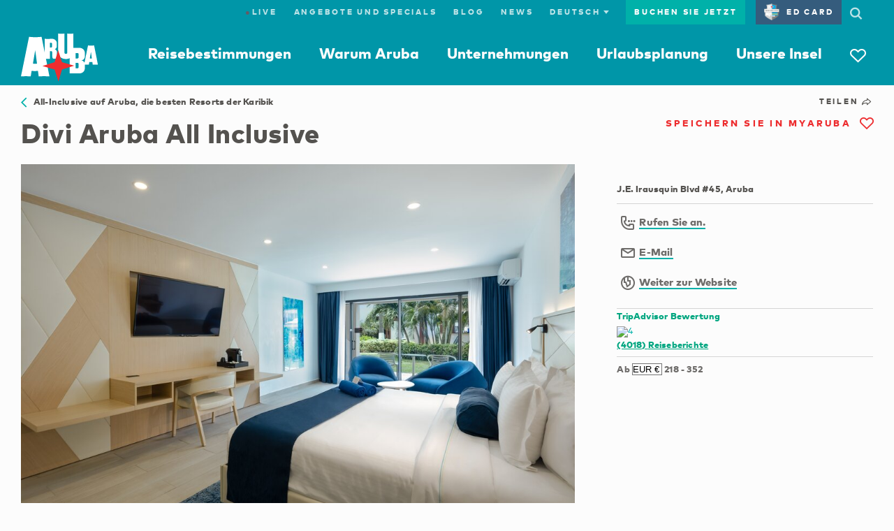

--- FILE ---
content_type: text/html;charset=UTF-8
request_url: https://www.aruba.com/de/unterkunft/divi-aruba-all-inclusive
body_size: 167619
content:
<!DOCTYPE html>

<!--[if lt IE 7]>      <html lang="de" class="no-js lt-ie10 lt-ie9 lt-ie8 lt-ie7"> <![endif]-->
<!--[if IE 7]>         <html lang="de" class="no-js lt-ie10 lt-ie9 lt-ie8"> <![endif]-->
<!--[if IE 8]>         <html lang="de" class="no-js lt-ie10 lt-ie9"> <![endif]-->
<!--[if IE 9]>         <html lang="de" class="no-js lt-ie10"> <!<![endif]-->
<!--[if gt IE 9]><!--> <html lang="de" class="no-js"> <!--<![endif]-->


  <head>
    <meta charset="utf-8">
    <meta http-equiv="X-UA-Compatible" content="IE=edge,chrome=1">
    <meta name="viewport" content="minimal-ui, width=device-width, initial-scale=1.0, maximum-scale=1.0, user-scalable=no" />
    <meta name="robots" content="index,follow" />
    <meta name="apple-mobile-web-app-capable" content="yes" />
    <meta name="apple-mobile-web-app-status-bar-style" content="black" />
    <meta name="MobileOptimized" content="320" />

    <!-- Favicon -->
    <link rel="apple-touch-icon" sizes="180x180" href="//dq4bh2q7nd2al.cloudfront.net/webfiles/1738149069042/img/ata/favicon/apple-touch-icon.png">
    <link rel="icon" type="image/png" sizes="32x32" href="//dq4bh2q7nd2al.cloudfront.net/webfiles/1738149069042/img/ata/favicon/favicon-32x32.png">
    <link rel="icon" type="image/png" sizes="16x16" href="//dq4bh2q7nd2al.cloudfront.net/webfiles/1738149069042/img/ata/favicon/favicon-16x16.png">
    <link rel="manifest" href="//dq4bh2q7nd2al.cloudfront.net/webfiles/1738149069042/img/ata/favicon/site.webmanifest">
    <link rel="mask-icon" href="//dq4bh2q7nd2al.cloudfront.net/webfiles/1738149069042/img/ata/favicon/safari-pinned-tab.svg" color="#5bbad5">
    <link rel="shortcut icon" href="//dq4bh2q7nd2al.cloudfront.net/webfiles/1738149069042/img/ata/favicon/favicon.ico">
    <meta name="msapplication-TileColor" content="#0096a8">
    <meta name="msapplication-config" content="//dq4bh2q7nd2al.cloudfront.net/webfiles/1738149069042/img/ata/favicon/browserconfig.xml">
    <meta name="theme-color" content="#ffffff">

     	<meta name="pageType" content="unterkunft">

      <!-- Meta SEO -->






<meta property="og:image" content="https://aruba.bynder.com/m/4c19b10a1047a219/webimage-Divi-Aruba-All-Inclusive.png"/>
<meta name="twitter:image" content="https://aruba.bynder.com/m/4c19b10a1047a219/webimage-Divi-Aruba-All-Inclusive.png"/>
<meta property="og:url" content="https://www.aruba.com/de/unterkunft/divi-aruba-all-inclusive"/>
<meta property="og:type" content="article"/>
<meta property="og:title" content="Divi Aruba All Inclusive | All-Inclusive Strandresorts"/>
<meta property="og:description" content="Bei diesem ultimativen Strandresort ist der weiße Sandstrand erst der Anfang Ihres erholsamen Aruba-Urlaubs. Jetzt mehr erfahren!"/>
<meta name="twitter:card" content="summary"/>
<meta name="twitter:title" content="Divi Aruba All Inclusive | All-Inclusive Strandresorts"/>
<meta name="twitter:description" content="Bei diesem ultimativen Strandresort ist der weiße Sandstrand erst der Anfang Ihres erholsamen Aruba-Urlaubs. Jetzt mehr erfahren!"/>
<title>Divi Aruba All Inclusive | All-Inclusive Strandresorts</title>
<meta name="description" content="Bei diesem ultimativen Strandresort ist der weiße Sandstrand erst der Anfang Ihres erholsamen Aruba-Urlaubs. Jetzt mehr erfahren!"/>
<script type="application/ld+json">
{
  "@context": "https://schema.org",
  "@type": "LodgingBusiness",
  "image": "https://aruba.bynder.com/m/4c19b10a1047a219/webimage-Divi-Aruba-All-Inclusive.png",
  "address": "J.E. Irausquin Blvd #45, Aruba",
  "description": "Verbringen Sie Ihre Tage mit Sunfish-Segeln, Windsurfen oder einfach nur entspannt an einem der Süßwasser-Pools im Divi Aruba All Inclusive.",
  "telephone": "+1-800-554-2008",
  "mainEntityOfPage": {
    "@type": "WebPage",
    "@id": "www.aruba.com/de/unterkunft/divi-aruba-all-inclusive"
  },
  "url": "https://www.diviandtamarijnaruba.com",
  "geo": {
    "@type": "GeoCoordinates",
    "latitude": 12.53823668941443,
    "longitude": -70.06058692932129,
    "address": "J.E. Irausquin Blvd #45, Aruba"
  },
  "name": "Divi Aruba All Inclusive",
  "priceRange": "€218 - €352",
  "email": "info@diviaruba.com"
}
</script>
      <!-- / Meta SEO -->
        <link rel="canonical" href="https://www.aruba.com/de/unterkunft/divi-aruba-all-inclusive"/>

			<link rel="alternate" hreflang="x-default" href="https://www.aruba.com/us/stay-at/divi-aruba-all-inclusive" />
			<link rel="alternate" hreflang="de" href="https://www.aruba.com/de/unterkunft/divi-aruba-all-inclusive" />
			<link rel="alternate" hreflang="en-us" href="https://www.aruba.com/us/stay-at/divi-aruba-all-inclusive" />
			<link rel="alternate" hreflang="sv" href="https://www.aruba.com/se/boende/divi-aruba-all-inclusive" />
			<link rel="alternate" hreflang="pt-br" href="https://www.aruba.com/br/acomodacao/divi-aruba-tudo-incluido" />
			<link rel="alternate" hreflang="it" href="https://www.aruba.com/it/alloggio/divi-aruba-all-inclusive" />
			<link rel="alternate" hreflang="en-gb" href="https://www.aruba.com/uk/stay-at/divi-aruba-all-inclusive" />
			<link rel="alternate" hreflang="es" href="https://www.aruba.com/es/alojamiento/divi-aruba-all-inclusive" />
			<link rel="alternate" hreflang="nl" href="https://www.aruba.com/nl/verblijf/divi-aruba-all-inclusive" />

	<!-- Prefetch CSS -->
	<link rel="preload" href="//dq4bh2q7nd2al.cloudfront.net/webfiles/1738149069042/css/ata/core.css" as="style" type="text/css">
	<!-- Prefetch Header/Footer images -->
	<link rel="preload" href="//dq4bh2q7nd2al.cloudfront.net/webfiles/1738149069042/img/ata/aruba_logo.svg" as="image" type="image/svg+xml">
	<link rel="preload" href="//dq4bh2q7nd2al.cloudfront.net/webfiles/1738149069042/img/ata/aruba_star.svg" as="image" type="image/svg+xml">
	<link rel="preload" href="//dq4bh2q7nd2al.cloudfront.net/webfiles/1738149069042/img/ata/color-bars.jpg" as="image" type="image/jpg">
	<!-- Preload -->
	<!-- Prefetch Blocking Fonts -->
	<link rel="preload" href="//dq4bh2q7nd2al.cloudfront.net/webfiles/1738149069042/css/fonts/Icons/Aruba-Icons.woff2" as="font" type="font/woff2" crossorigin>
	<link rel="preload" href="//dq4bh2q7nd2al.cloudfront.net/webfiles/1738149069042/css/fonts/ClearLine/35995C_0_0.woff2" as="font" type="font/woff2" crossorigin>
	<!-- Preconnect -->
	<link rel="preconnect" href="https://aruba.bynder.com">
    <link rel="preconnect" href="https://dq4bh2q7nd2al.cloudfront.net">

    <!-- Load styles before scripts -->
    <link rel="stylesheet" href="//dq4bh2q7nd2al.cloudfront.net/webfiles/1738149069042/css/ata/core.css" type="text/css" />

    <script src="//dq4bh2q7nd2al.cloudfront.net/webfiles/1738149069042/js/ata/vendor/require/require-config.min.js"></script>

    <script>
      (function(){
        require.baseUrl = '//dq4bh2q7nd2al.cloudfront.net/webfiles/1738149069042/js/ata/';
      })();
    </script>
      <script src="//dq4bh2q7nd2al.cloudfront.net/webfiles/1738149069042/js/ata/vendor/require/require.min.js"></script>

      <script type="text/javascript">
          window.ATA = window.ATA || {};
          window.ATA.siteContext = "";
          window.ATA.webfilesBase = "//dq4bh2q7nd2al.cloudfront.net/webfiles/1738149069042";
          window.ATA.locale = "de_DE";
          window.ATA.language = "de";
          window.ATA.localePath = "/de";
          window.ATA.documentTheme = "families";

          require(['core'], function(){
              // Set language cookie on page load
              window.ATA.checkLanguageCookie();
          });
      </script>



      <!-- Google Tag Manager -->
      <script>
        require(['core'], function(){
          var thisURLPath = window.location.pathname;
          // Grab the last part of the url path
          var thisPageName = thisURLPath.split('/').filter(function(el){ return !!el; }).pop();
          // console.log(thisPageName);
          var gdprAnalytics = window.ATA.getCookie('ATA.gdpr.analytics') == "" ? -1 : window.ATA.getCookie('ATA.gdpr.analytics');
          var gdprTracking = window.ATA.getCookie('ATA.gdpr.tracking') == "" ? -1 : window.ATA.getCookie('ATA.gdpr.tracking');
          var gdprPersonalization = window.ATA.getCookie('ATA.gdpr.personalization') == "" ? -1 : window.ATA.getCookie('ATA.gdpr.personalization');

          dataLayer = [{
            'pageName': thisPageName,
            'urlPath': thisURLPath,
            'gdpr_analytics': gdprAnalytics,
            'gdpr_tracking': gdprTracking,
            'gdpr_personalization': gdprPersonalization
          }];

          (function(w,d,s,l,i){w[l]=w[l]||[];w[l].push({'gtm.start':
              new Date().getTime(),event:'gtm.js'});var f=d.getElementsByTagName(s)[0],
              j=d.createElement(s),dl=l!='dataLayer'?'&l='+l:'';j.async=true;j.src=
              'https://www.googletagmanager.com/gtm.js?id='+i+dl;f.parentNode.insertBefore(j,f);
            })(window,document,'script','dataLayer','GTM-TXFWZNV');
        });
      </script>
      <!-- End Google Tag Manager -->
    <!-- Pinterest tag -->
    <meta name="p:domain_verify" content=9da809b764cf6000350d4fc2a84fe029/>
    <!-- End Pinterest tag -->

<link rel="stylesheet" href="//dq4bh2q7nd2al.cloudfront.net/webfiles/1738149069042/css/ata/templates/components/decorative-text/decorative-text.css" type="text/css"/>
<style type="text/css">
/*<![CDATA[*/

                    /* Removed functionality */
a.link--plain.t-kicker1.u-mr-1,
.Itinerary-content [data-my-aruba],
body.myArubaPlanner .Itinerary-info [data-my-aruba] {
	visibility: hidden;
}


/* Show/hide new functionality */
[data-my-aruba],
.icon-heart,
[data-my-aruba-count]::after,
span.t-kicker1.t-red,
.MainNav-mb-heart {
	visibility: hidden;
}

body.myArubaPlanner [data-my-aruba],
body.myArubaPlanner .icon-heart,
body.myArubaPlanner [data-my-aruba-count]::after,
body.myArubaPlanner span.t-kicker1.t-red,
body.myArubaPlanner .MainNav-mb-heart {
	visibility: visible;
}
                
/*]]>*/
</style>
<style type="text/css">
/*<![CDATA[*/

                    .CookieComponent .CookiePopup p:first-of-type {
    text-align: center;
}

.CookieComponent .CookiePopup button {
    font-size: 1.2rem;
    border-width: 1px;
    letter-spacing: 0;
    margin-right: 4px;
    margin-left: 4px;
    padding: 0.9em 20px;
    color: #9c9793;
}

.CookieComponent .CookiePopup button.btn-primary {
    color: #fcfcfc;
}

.CookieComponent .CookiePopup button.btn.btn-primary.u-mt-1.btn--expanded {
    width: auto;
    background: transparent;
    border-color: #00b1a9;
    color: #9c9793;
    padding: 0.9em 14px;
}
                
/*]]>*/
</style>
<script type="text/javascript">
//<![CDATA[

        window.ATA = window.ATA || {};
        window.ATA.resourceBundle = window.ATA.resourceBundle || {};
        window.ATA.resourceBundle['link.details'] = "Details ansehen";
    
//]]>
</script>
<link rel="stylesheet" href="//dq4bh2q7nd2al.cloudfront.net/webfiles/1738149069042/css/ata/templates/pdp/pdp.css" type="text/css"/>
  </head>


  <body class="hasNav--noOverlay">
    <!-- Google Tag Manager (noscript) -->
      <noscript>
          <iframe src="https://www.googletagmanager.com/ns.html?id=GTM-TXFWZNV" height="0" width="0" style="display:none;visibility:hidden"></iframe>
      </noscript>
      <!-- End Google Tag Manager (noscript) -->









            <a id="top" name="top"></a>



















    <style>.u-fill-grey-xlight.u-py-8.nocontent, html[lang=sv] .MainNav .MainNav-Item:nth-of-type(4) .l-col.l-col-5.u-hide--md, html[lang=es] .MainNav .MainNav-Item:nth-of-type(4) .l-col.l-col-5.u-hide--md, html[lang=pt-br] .MainNav .MainNav-Item:nth-of-type(4) .l-col.l-col-5.u-hide--md, html[lang=en-us] .MainNav .MainNav-Item:nth-of-type(4) .l-col.l-col-5.u-hide--md, html[lang=de] .MainNav .MainNav-Item:nth-of-type(4) .l-col.l-col-5.u-hide--md { 	display: none; }  </style>







































<nav class="TopNav TopNav--transparent nocontent">
    <nav class="UtilNav u-hide--md">
        <div class="l-grid">
            <ul class="UtilNav-List">

                                 <li class="UtilNav-Item">
                                    <a class="trk" href="/de/aruba-live-cams" data-trk="live"><span style="color:#F00;">●</span>Live</a>
                                </li>

                <li class="UtilNav-Item">
                    <a class="trk" href="/de/deal-oder-angebot" data-trk="dealOffers">Angebote und Specials</a>
                </li>
                <li class="UtilNav-Item">
                    <a class="trk" href="/de/blog" data-trk="blog">Blog</a>
                </li>
                <li class="UtilNav-Item">
                    <a class="trk" href="/de/news" data-trk="forum">News</a>
                </li>
                <li class="UtilNav-Item UtilNav-Item--hasDropdown">
                    <form id="langPicker" class="form LanguageForm LanguageForm--desktop">
                        <div class="form-group">
                            <select>
                                <option value="nl">Nederlands</option>
                                <option value="it">Italiano</option>
                                <option value="us">English (US)</option>
                                <option value="br">Português</option>
                                <option value="uk">English (UK)</option>
                                <option value="es">Español</option>
                                <option value="de">Deutsch</option>
                                <option value="se">Svenska</option>
                            </select>
                            <i class="icon-expand"></i>
                        </div>
                    </form>
                </li>
                <li class="UtilNav-Item UtilNav-Item--isButton">
                    <a class="trk" href="/de/arubabuchen" data-trk="bookNow" target="_blank">Buchen Sie jetzt</a>
                </li>
                <li class="UtilNav-Item UtilNav-Item--isIcon">
                    <a class="UtilNav-SearchToggle trk-nav-search" href="#"><i class="icon-search"></i></a>
                </li>
            </ul>
            <form class="form trk" id="SearchForm" data-trk="searchForm" action="/de/search">
                <div class="form-group">
                    <input id="q" name="q" class="form-control" type="text" placeholder="Search aruba.com"/>
                    <button class="btn btn-primary btn-small">Go</button>
                    <a href="#" class="UtilNav-SearchToggle"><i class="icon-close"></i></a>
                </div>
            </form>
        </div>
    </nav>

    <nav class="MainNav">
        <div class="l-grid">
            <div class="MainNav-wrap">
                <a class="MainNav-mb-ctrl MainNav-mb-hamburger"
                   href="/de">
                    <i class="icon-hamburger icon--small"></i>
                    <i class="icon-close icon--small"></i>
                </a>
                <a href="/de" class="MainNav-Logo">
                    <img class="Logo-Full" src="//dq4bh2q7nd2al.cloudfront.net/webfiles/1738149069042/img/ata/aruba_logo.svg" alt="Aruba"/>
                    <img class="Logo-Star" src="//dq4bh2q7nd2al.cloudfront.net/webfiles/1738149069042/img/ata/aruba_star.svg" alt="Aruba"/>
                </a>

                <a class="MainNav-mb-ctrl MainNav-mb-heart trk" href="https://aruba.visitwidget.com/?locale=de" data-trk="myAruba" data-my-aruba-count="">
                    <i class="icon-heart icon--small"></i>
                </a>

                <ul class="MainNav-List">
                    <li class="MainNav-Item MainNav-Item--hasSub" data-nav-item="WhyAruba">
                        <a class="trk" href="/de/warum-aruba" data-nav-trigger="WhyAruba" data-trk="whyArubaOpen">Warum Aruba</a>
                        <div class="MainNav-SubNav">
                            <div class="l-grid">
                                <div class="l-row">
                                    <a class="MainNav-close" href="#" data-nav-close><i class="icon-close"></i></a>
                                    <div class="l-col l-col-3 l-col-md-12">
                                        <ul class="NavLinkList">
                                            <li><a class="trk" href="/de/warum-aruba" data-trk="whyAruba">Warum Aruba</a></li>
                                            <li><a class="trk" href="/de/warum-aruba/abenteuer" data-trk="adventure">Abenteuer</a></li>
                                            <li><a class="trk" href="/de/warum-aruba/romantik" data-trk="romance">Romantik</a></li>
                                            <li><a class="trk" href="/de/warum-aruba/kultur" data-trk="culture">Kultur</a></li>
                                            <li><a class="trk" href="/de/warum-aruba/wellness" data-trk="wellness">Wellness</a></li>
                                            <li><a class="trk" href="/de/warum-aruba/essen-and-trinken" data-trk="eatDrink">Essen & Trinken</a></li>
                                            <li><a class="trk" href="/de/warum-aruba/familien" data-trk="families">Familien</a></li>
                                            <li><a class="trk" href="/de/warum-aruba/heiraten" data-trk="weddings">Heiraten</a></li>
                                        </ul>
                                    </div>
                                    <div class="l-col l-col-4 u-hide--md">
                                        <h4 class="t-white">Für einen Urlaub auf Aruba</h4>
                                        <p class="t-white">Hier ist alles einfach. Bewegen Sie sich frei und sicher. Genießen Sie die warme Sonne und herzliche Menschen. Finden Sie Ihr Glück in den Dingen, die Ihnen Freude machen.</p>
                                        <a href="/de/warum-aruba" class="link link--reversed">Mehr erfahren</a>
                                    </div>
                                    <div class="l-col l-col-5 u-hide--md">
                                        <h4 class="t-white u-mb-2">Shanti's Aruba</h4>
                                        <a href="#" rel="nofollow" data-modal-open="" data-modal-target="whyArubaVideo">
                                            <figure class="MainNav-video-thumbnail u-aspect-16x9 u-bg-cover lazyload lazyfade" data-bg="https://d3cy9zhslanhfa.cloudfront.net/media/F454DD94-244A-415F-B12550305C29D19F/26B1A1DD-200D-45E8-8E954C21024FED3A/webimage-49839026-E215-46F3-9A7FC500835A002D.jpg">
                                                <i class="icon-play icon--medium u-aspect-content u-aspect-content-center"></i>
                                            </figure>
                                        </a>
                                    </div>
                                </div>
                            </div>
                        </div>
                    </li>
                    <li class="MainNav-Item MainNav-Item--hasSub" data-nav-item="ThingsToDo">
                        <a class="trk" href="/de/unternehmungen" data-nav-trigger="ThingsToDo" data-trk="thingsToDoOpen">Unternehmungen</a>
                        <div class="MainNav-SubNav">
                            <div class="l-grid">
                                <div class="l-row">
                                    <a class="MainNav-close" href="#" data-nav-close><i class="icon-close"></i></a>
                                    <div class="l-col l-col-3 l-col-md-12">
                                        <ul class="NavLinkList">
                                            <li><a class="trk" href="/de/unternehmungen" data-trk="thingsToDo">Unternehmungen</a></li>
                                            <li><a class="trk" href="/de/unternehmungen/strande-und-buchten" data-trk="beachesCoves">Strände & Buchten</a></li>
                                            <li><a class="trk" href="/de/unternehmungen/auf-dem-wasser" data-trk="onTheWater">Auf dem Wasser</a></li>
                                            <li><a class="trk" href="/de/unternehmungen/wunder-der-natur" data-trk="naturalWonders">Wunder der Natur</a></li>
                                            <li><a class="trk" href="/de/unternehmungen/essen-gehen" data-trk="dining">Essen gehen</a></li>
                                            <li><a class="trk" href="/de/unternehmungen/nachtleben" data-trk="nightlife">Nachtleben</a></li>
                                            <li><a class="trk" href="/de/unternehmungen/kunst-and-kultur" data-trk="artsCulture">Kunst & Kultur</a></li>
                                            <li><a class="trk" href="/de/unternehmungen/sightseeing-ausfluge" data-trk="sightSeeingTours">Sightseeing & Ausflüge</a></li>
                                            <li><a class="trk" href="/de/unternehmungen/shopping" data-trk="shopping">Shopping</a></li>
                                            <li><a class="trk" href="/de/unternehmungen/wohlbefinden" data-trk="wellbeing">Wohlbefinden</a></li>
                                            <li><a class="trk" href="/de/unternehmungen/sport-and-golf" data-trk="sportsGolf">Sport & Golf</a></li>
                                            <li><a class="trk" href="/de/event" data-trk="calendar">Veranstaltungskalender</a></li>
                                            <li><a class="trk" href="/de/unternehmungen/reiserouten" data-trk="itineraries">Reiserouten</a></li>
                                        </ul>
                                    </div>
                                    <div class="l-col l-col-4 u-hide--md">
                                        <h4 class="t-white">Angebote und Specials</h4>
                                        <p class="t-white">Angebote und Specials</p>
                                        <a href="/de/deal-oder-angebot" class="link link--reversed">Alle Angebote & Specials ansehen</a>
                                    </div>
                                    <div class="l-col l-col-5 u-hide--md">
                                        <h4 class="t-white u-mb-2">Video ansehen</h4>
                                        <a href="#" rel="nofollow" data-modal-open="" data-modal-target="thingsToDoVideo">
                                            <figure class="MainNav-video-thumbnail u-aspect-16x9 u-bg-cover lazyload lazyfade" data-bg="https://aruba.bynder.com/m/5200e69a4917cd65/webimage-Local-Shortcut-to-Happiness-Adventure.jpg">
                                                <i class="icon-play icon--medium u-aspect-content u-aspect-content-center"></i>
                                            </figure>
                                        </a>
                                    </div>
                                </div>
                            </div>
                        </div>
                    </li>
                    <li class="MainNav-Item MainNav-Item--hasSub" data-nav-item="PlanYourVisit">
                        <a class="trk" href="/de/urlaubsplanung" data-nav-trigger="PlanYourVisit" data-trk="planYourVisitOpen">Urlaubsplanung</a>
                        <div class="MainNav-SubNav">
                            <div class="l-grid">
                                <div class="l-row">
                                    <a class="MainNav-close" href="#" data-nav-close><i class="icon-close"></i></a>
                                    <div class="l-col l-col-3 l-col-md-12">
                                        <ul class="NavLinkList">
                                            <li><a class="trk" href="/de/urlaubsplanung" data-trk="planYourVisit">Urlaubsplanung</a></li>
                                            <li><a class="trk" href="/de/urlaubsplanung/hotels-resorts" data-trk="hotelsResorts">Hotels & Resorts</a></li>
                                            <li><a class="trk" href="/de/urlaubsplanung/ferienwohnungen-ferienhauser" data-trk="vacationRentals">Ferienwohnungen & Ferienhäuser</a></li>
                                            <li><a class="trk" href="/de/urlaubsplanung/timesharing" data-trk="timeshares">Timesharing</a></li>
                                            <li><a class="trk" href="/de/urlaubsplanung/all-inclusive" data-trk="allInclusive">All-Inclusive</a></li>
                                            <li><hr class="divider--thick u-my-2"/></li>
                                            <li><a class="trk" href="/de/urlaubsplanung/anreise-nach-aruba" data-trk="gettingToAruba">Anreise nach Aruba</a></li>
                                            <li><a class="trk" href="/de/urlaubsplanung/unterwegs-auf-aruba" data-trk="gettingAroundAruba">Unterwegs auf Aruba</a></li>
                                            <li><a class="trk" href="/de/aruba-by-cruise" data-trk="arubaByCruise">Kreuzfahrt nach Aruba</a></li>
                                            <li><a class="trk" href="/de/urlaubsplanung/urlaub-auf-aruba" data-trk="arubaVacations">Urlaub auf Aruba</a></li>
                                            <li><a class="trk" href="/de/urlaubsplanung/tipps-fur-besucher" data-trk="tipsForVisitors">Tipps für Besucher</a></li>
                                            <li><a class="trk" href="/de/urlaubsplanung/gasteservice" data-trk="guestServices">Gästeservice</a></li>
                                        </ul>
                                    </div>
                                    <div class="l-col l-col-4 u-hide--md">
                                        <h4 class="t-white">Angebote und Specials</h4>
                                        <p class="t-white">Tripadvisor hat Aruba den Traveler's Choice Award für Inseln verliehen. Lesen Sie hier alle Informationen für einen unvergesslichen Urlaub auf Aruba.</p>
                                        <a href="/de/deal-oder-angebot" class="link link--reversed">Alle Angebote & Specials ansehen</a>
                                    </div>
                                    <div class="l-col l-col-5 u-hide--md">
											<h4 class="t-white">Buchen Sie eine Reise</h4>



<div class="Tabs" data-tab-group="NavBookingWidget">
    <a href="#" class="Tabs-link Tabs-link--left Tabs-link--hidden" data-tab-pagin="prev">
        <i class="icon-arrow-left"></i>
    </a>
    <a href="#" class="Tabs-link Tabs-link--right  Tabs-link--hidden" data-tab-pagin="next">
        <i class="icon-arrow-right"></i>
    </a>
    <div class="Tabs-wrap">
        <div class="Tabs-indicator"></div>
        <ul class="Tabs-list">
            <li class="Tabs-tab Tabs-tab--active" data-tab="1">
                <a href="#" data-tab-trigger="1">Zimmer</a>
            </li>
            <li class="Tabs-tab" data-tab="2">
                <a href="#" data-tab-trigger="2">Flüge</a>
            </li>
            <li class="Tabs-tab" data-tab="3">
                <a href="#" data-tab-trigger="3">Aktivitäten</a>
            </li>
        </ul>
    </div>
</div>
<div class="Stage" data-stage="NavBookingWidget">
    <article class="Stage-scene Stage-scene--active" data-stage-scene="1">
        <form class="form form--dark booking--jackrabbit" method="get" action="https://aruba.bookdirect.net/#/lodgings?">
            <input type="hidden" name="booking" value="lodgings">
            <div class="l-row">
                <div class="l-col l-col-6 l-col-sm-12 l-col--flushb">
                    <div class="form-group form-group--ghost form-group--date">
                        <input id="nav_form1_one" class="form-control" type="text" name="checkin" data-datepicker="" data-datesibling="nav_form1_two" data-datetype="pre" placeholder="Check-in" aria-label="Use the arrow keys to pick a date">
                        <label for="nav_form1_one" class="form-control-label">Check-in</label>
                    </div>
                </div>
                <div class="l-col l-col-6 l-col-sm-12 l-col--flushb">
                    <div class="form-group form-group--ghost form-group--date">
                        <input id="nav_form1_two" class="form-control" type="text" name="checkout" data-datepicker="" data-datesibling="nav_form1_one" data-datetype="post" placeholder="Check-out" aria-label="Use the arrow keys to pick a date">
                        <label for="nav_form1_two" class="form-control-label">Check-out</label>
                    </div>
                </div>
                <div class="l-col l-col-12 l-col-sm-12">
                    <div class="form-group form-group--ghost">
                        <button class="btn btn-primary">Suche</button>
                    </div>
                </div>
            </div>
        </form>
    </article>
    <article class="Stage-scene" data-stage-scene="2">
        <form class="form form--dark booking--jackrabbit" method="get" action="https://aruba.bookdirect.net/#/flights?">
            <input type="hidden" name="campaign" value="test">
            <div class="l-row">
                <div class="l-col l-col-6 l-col--flushb l-col-sm-12">
                    <div class="form-group form-group--ghost form-group--date">
                        <input id="nav_form2_one" class="form-control" type="text" name="checkin" data-datepicker="" data-datesibling="nav_form2_two" data-datetype="pre" placeholder="Abreise" aria-label="Use the arrow keys to pick a date">
                        <label for="nav_form2_one" class="form-control-label">Abreise</label>
                    </div>
                </div>
                <div class="l-col l-col-6 l-col--flushb l-col-sm-12">
                    <div class="form-group form-group--ghost form-group--date">
                        <input id="nav_form2_two" class="form-control" type="text" name="checkout" data-datepicker="" data-datesibling="nav_form2_one" data-datetype="post" placeholder="Rückkehr" aria-label="Use the arrow keys to pick a date">
                        <label for="nav_form2_two" class="form-control-label">Rückkehr</label>
                    </div>
                </div>
                <div class="l-col l-col-6 l-col--flushb l-col-sm-12">
                    <div class="form-group form-group--select">
                        <select id="form2_three" class="form-control" name='flights_adults'>
                            <option data-select-none="" disabled="" selected="" value="">Wählen</option>
                            <option value="1">1 Adult</option>
                            <option value="2">2 Adults</option>
                            <option value="3">3 Adults</option>
                            <option value="4">4 Adults</option>
                            <option value="5">5 Adults</option>
                            <option value="6">6 Adults</option>
                            <option value="7">7 Adults</option>
                            <option value="8">8 Adults</option>
                            <option value="9">9 Adults</option>
                        </select>
                        <label class="form-control-label">Passagiere</label>
                    </div>
                </div>
                <div class="l-col l-col-6 l-col-sm-12 l-col--flushb">
                    <div class="form-group form-group--ghost">
                        <input id="flights-airport" class="form-control" type="text" name="airport_fragment" placeholder="Herkunftsstadt" aria-label="Use the arrow keys to pick a date">
                        <label for="flights-airport" class="form-control-label">Herkunftsstadt</label>
                    </div>
                </div>
                <div class="l-col l-col-12 l-col-sm-12">
                    <div class="form-group form-group--ghost">
                        <button class="btn btn-primary">Suche</button>
                    </div>
                </div>
            </div>
        </form>
    </article>
    <article class="Stage-scene" data-stage-scene="3">
        <form class="form form--dark booking--jackrabbit" method="get" action="https://aruba.bookdirect.net/#/activities?">
            <div class="l-row">
                <div class="l-col l-col-6 l-col-sm-12 l-col--flushb">
                    <div class="form-group form-group--ghost form-group--date">
                        <input id="nav_form3_one" class="form-control" type="text" name="checkin" data-datepicker="" data-datesibling="nav_form3_two" data-datetype="pre" placeholder="A Date Picker" aria-label="Use the arrow keys to pick a date">
                        <label for="nav_form3_one" class="form-control-label">Ankunft</label>
                    </div>
                </div>
                <div class="l-col l-col-6 l-col-sm-12 l-col--flushb">
                    <div class="form-group form-group--ghost form-group--date">
                        <input id="nav_form3_two" class="form-control" type="text" name="checkout" data-datepicker="" data-datesibling="nav_form3_one" data-datetype="post"  placeholder="A Date Picker" aria-label="Use the arrow keys to pick a date">
                        <label for="nav_form3_two" class="form-control-label">Abreise</label>
                    </div>
                </div>
                <div class="l-col l-col-12 l-col-sm-12">
                    <div class="form-group form-group--ghost">
                        <button class="btn btn-primary">Suche</button>
                    </div>
                </div>
            </div>
        </form>
    </article>
</div>
                                    </div>
                                </div>
                            </div>
                        </div>
                    </li>
                    <li class="MainNav-Item MainNav-Item--hasSub" data-nav-item="OurIsland">
                        <a class="trk" href="/de/unsere-insel" data-nav-trigger="OurIsland" data-trk="ourIslandOpen">Unsere Insel</a>
                        <div class="MainNav-SubNav">
                            <div class="l-grid">
                                <div class="l-row">
                                    <a class="MainNav-close" href="#" data-nav-close><i class="icon-close"></i></a>
                                    <div class="l-col l-col-3 l-col-md-12">
                                        <ul class="NavLinkList">
                                            <li><a class="trk" href="/de/unsere-insel" data-trk="ourIsland">Unsere Insel</a></li>
                                            <li><a class="trk" href="/de/unsere-insel/geschichte-und-kultur" data-trk="historyCulture">Geschichte & Kultur</a></li>
                                            <li><a class="trk" href="/de/unsere-insel/inselfakten" data-trk="islandFacts">Inselfakten</a></li>
                                            <li><a class="trk" href="/de/unsere-insel/regionen" data-trk="regions">Regionen</a></li>
                                            <li><a class="trk" href="/de/unsere-insel#Aruba360Map" data-trk="360map">360°-Landkarte</a></li>
                                        </ul>
                                    </div>
                                    <div class="l-col l-col-4 u-hide--md">
                                        <h4 class="t-white u-mb-2">One Happy Island</h4>
                                        <p class="t-lead2 t-white">180 Quadratkilometer voller Lebensfreude</p>
                                        <p class="t-white">Entdecken Sie unsere glückliche Insel, gelegen in der warmen südlichen Karibik, geprägt von 100 einzigartigen Kulturen und reich an beeindruckenden Wundern der Natur.</p>
                                        <a href="/de/unsere-insel" class="link link--reversed">Mehr erfahren</a>
                                    </div>
                                    <div class="l-col l-col-5 u-hide--md">
                                        <h4 class="t-white u-mb-2">Video ansehen</h4>
                                        <a href="#" rel="nofollow" data-modal-open="" data-modal-target="ourIslandVideo">
                                            <figure class="MainNav-video-thumbnail u-aspect-16x9 u-bg-cover lazyload lazyfade" data-bg="https://aruba.bynder.com/m/0742106021931573/webimage-Local-Shortcut-to-Happiness-Culture.jpg">
                                                <i class="icon-play icon--medium u-aspect-content u-aspect-content-center"></i>
                                            </figure>
                                        </a>
                                    </div>
                                </div>
                            </div>
                        </div>
                    </li>
                    <li class="MainNav-Item MainNav-Item--isIcon u-hide--md tooltip tooltip--myAruba">
                        <a href="https://aruba.visitwidget.com/?locale=de" onclick="" data-my-aruba-count=""><i class="icon-heart"></i></a>
                        <div class="tooltip-content">
                            <div class="tooltip-header t-right">
                                <a class="link--plain t-grey-light u-mt-2"><i class="icon-close"></i></a>
                                <h3 class="tooltip-title t-center u-pt-1">
                                    Sie haben Ihren ersten Artikel gespeichert
                                </h3>
                            </div>
                            <div class="tooltip-body u-py-1">
                                <p class="u-pb-1">Um auf diese Liste von anderen Geräten zuzugreifen oder sie zu teilen <a class="t-grey-base" href="https://aruba.visitwidget.com/?locale=de">Erstellen Sie Ihren MyAruba-Login</a>.</p>
                            </div>
                        </div>
                    </li>
                    <!-- Ye Old Mobile Links -->
                    <li class="MainNav-Item MainNav-Item--mobile">
                        <a class="MainNav-MobileBook trk" href="/de/arubabuchen" data-trk="bookNow">Buchen Sie jetzt</a>
                    </li>





                    <li class="MainNav-Item MainNav-Item--mobile">
                                            <a class="trk " href="/de/aruba-live-cams" data-trk="liveLink"> <span style="color:#F00;">●</span> Live</a>
                    </li>
                    <li class="MainNav-Item MainNav-Item--mobile">
                        <a class="trk" href="/de/deal-oder-angebot" data-trk="dealsOffers">Angebote und Specials</a>
                    </li>
                    <li class="MainNav-Item MainNav-Item--mobile">
                        <a class="trk" href="/de/blog" data-trk="blog">Blog</a>
                    </li>
                    <li class="MainNav-Item MainNav-Item--mobile">
                        <a class="trk" href="/de/news" data-trk="forum">News</a>
                    </li>
                    <li class="MainNav-Item MainNav-Item--mobile">
                        <form class="form LanguageForm LanguageForm--mobile">
                            <div class="form-group">
                                <select>
                                    <option value="nl">Nederlands</option>
                                    <option value="it">Italiano</option>
                                    <option value="us">English (US)</option>
                                    <option value="br">Português</option>
                                    <option value="uk">English (UK)</option>
                                    <option value="es">Español</option>
                                    <option value="de">Deutsch</option>
                                    <option value="se">Svenska</option>
                                </select>
                                <i class="icon-expand"></i>
                            </div>
                        </form>
                    </li>
                    <li class="MainNav-Item MainNav-Item--mobile">
                        <form class="MainNav-MobileSearch trk" data-trk="searchForm" action="/de/search">
                            <input id="q" name="q" type="text" placeholder="Search aruba.com">
                            <button class="btn--plain"><i class="icon-search icon--small"></i></button>
                        </form>
                    </li>
                </ul>
            </div>
        </div>
    </nav>
</nav>

<div id="language-not-found-modal" class="modal modal--language is-visible" data-modal-id="Language-Modal"
     aria-hidden="false">
    <div class="modal-dialog" role="document">
        <div class="modal-content">
            <div class="modal-header">
                <h5 class="modal-title">Seite nicht übersetzt</h5>
                <button type="button" class="close" data-dismiss="modal"
                        aria-label="Close">
                    <span aria-hidden="true">&times;</span>
                </button>
            </div>
            <div class="modal-body">
                <p>Die genaue Seite, nach der Sie suchen, wurde nicht übersetzt.
                </p>
            </div>
            <div class="modal-footer">
                <button type="button" id="homepageBtn" class="btn btn-sm btn-primary">Mache trotzdem weiter
                </button>
                <button type="button" id="stayBtn" class="btn btn-sm btn-secondary">Bleiben Sie auf dieser Seite
                </button>
            </div>
        </div>
    </div>
</div>

<!-- cookie policy popup -->

    <div class="CookieComponent" data-nosnippet>
        <div class="site-overlay u-hide"></div>
        <div class="CookiePopup form u-fill-grey-xlight u-hide" data-cookie-optin="">
            <div class="u-py-2 u-px-2">
                
                <p><button class="btn btn-primary u-mt-1 btn--expanded">Auswahl bestätigen</button></p>
                <p>Auf dieser Seite werden Cookies verwendet. Einige davon sind essenziell, während andere Ihr Surferlebnis verbessern und uns die Möglichkeit zur Werbung geben. Weitere Informationen finden Sie auf der Seite <a href="/de/datenschutzrichtlinie">Datenschutzrichtlinie</a>.</p>
                <fieldset class="form-group form-group--checkbox">
                    <p class="t-kicker1  u-mb-1"><small>Nicht unbedingt notwendige Cookies zulassen für:</small></p>
                    <div class="checkbox">
                        <label class="checkbox-label">
                            <input type="checkbox" value="analytics" checked="checked">
                            <span class="checkbox-box">&nbsp;</span>
                            <span class="checkbox-text">Analysen (Site-weit)</span>
                        </label>
                    </div>
                    <div class="checkbox">
                        <label class="checkbox-label">
                            <input type="checkbox" value="tracking">
                            <span class="checkbox-box">&nbsp;</span>
                            <span class="checkbox-text">Werbung (internetweit)</span>
                        </label>
                    </div>
                    <div class="checkbox">
                        <label class="checkbox-label">
                            <input type="checkbox" value="personalization">
                            <span class="checkbox-box">&nbsp;</span>
                            <span class="checkbox-text">Personalisierung (siteweit)</span>
                        </label>
                    </div>
                </fieldset>
                <p class="u-hide u-mt-1" data-cookie-confirmation="">Your preferences have been updated.</p>
            </div>
        </div>
    </div>



























    <div class="l-grid">
        <section>
            <div class="l-row">
                <div class="l-col l-col-8 l-col-sm-12 l-col--flushb">
                    <div data-mh="sharing" class="u-mb-2">
                        <div class="u-pt-1 u-mb-2">
                            <a class="link--plain h5" href="/de/urlaubsplanung/all-inclusive"><i class="icon-arrow-left t-teal"></i>
                                &nbsp; All-Inclusive auf Aruba, die besten Resorts der Karibik</a>
                            <h1 class="u-my-1">Divi Aruba All Inclusive</h1>
                        </div>
                    </div>
<!-- gallery -->
<div data-gallery="gallery1">
    <div class="slider slider--gallery slider1" data-slider='{"asNavFor":".slider2","centerMode":false,"slidesToShow":1,"slidesToScroll":1, "arrows":false, "dots":false, "responsive":[{"breakpoint": 768, "settings":{"arrows":false,"dots": true}}]}'>
                    <div data-modal-open="" data-modal-target="gallery1">
                <div class="u-aspect-3x2 gallery-big-img">
                    <div class="u-aspect-content lazyload lazypreload u-bg-centerCenter u-bg-cover">
<picture><source data-srcset="https://aruba.bynder.com/m/4c19b10a1047a219/fullscreen_horizontal_rectangle_retina-Divi-Aruba-All-Inclusive.jpg 3840w, https://aruba.bynder.com/m/4c19b10a1047a219/desktop_horizontal_rectangle_retina-Divi-Aruba-All-Inclusive.jpg 2560w, https://aruba.bynder.com/m/4c19b10a1047a219/tablet_landscape_horizontal_rectangle_retina-Divi-Aruba-All-Inclusive.jpg 2048w, https://aruba.bynder.com/m/4c19b10a1047a219/fullscreen_horizontal_rectangle-Divi-Aruba-All-Inclusive.jpg 1920w, https://aruba.bynder.com/m/4c19b10a1047a219/tablet_portrait_horizontal_rectangle_retina-Divi-Aruba-All-Inclusive.jpg 1536w, https://aruba.bynder.com/m/4c19b10a1047a219/desktop_horizontal_rectangle-Divi-Aruba-All-Inclusive.jpg 1280w, https://aruba.bynder.com/m/4c19b10a1047a219/tablet_landscape_horizontal_rectangle-Divi-Aruba-All-Inclusive.jpg 1024w, https://aruba.bynder.com/m/4c19b10a1047a219/tablet_portrait_horizontal_rectangle-Divi-Aruba-All-Inclusive.jpg 768w, https://aruba.bynder.com/m/4c19b10a1047a219/mobile_horizontal_rectangle_retina-Divi-Aruba-All-Inclusive.jpg 640w, https://aruba.bynder.com/m/4c19b10a1047a219/mobile_horizontal_rectangle-Divi-Aruba-All-Inclusive.jpg 320w" data-aspectratio="3/2" /><image class="lazyload" src="[data-uri]" data-sizes="auto" alt="" title="Divi Aruba All Inclusive"/></picture>                    </div>
                </div>
        </div>
            <div data-modal-open="" data-modal-target="gallery1">
                <div class="u-aspect-3x2 gallery-big-img">
                    <div class="u-aspect-content lazyload lazypreload u-bg-centerCenter u-bg-cover">
<picture><source data-srcset="https://aruba.bynder.com/m/74bc2fa184de2371/fullscreen_horizontal_rectangle-Divi-Aruba-All-Inclusive.jpg 1920w, https://aruba.bynder.com/m/74bc2fa184de2371/tablet_portrait_horizontal_rectangle_retina-Divi-Aruba-All-Inclusive.jpg 1536w, https://aruba.bynder.com/m/74bc2fa184de2371/desktop_horizontal_rectangle-Divi-Aruba-All-Inclusive.jpg 1280w, https://aruba.bynder.com/m/74bc2fa184de2371/tablet_landscape_horizontal_rectangle-Divi-Aruba-All-Inclusive.jpg 1024w, https://aruba.bynder.com/m/74bc2fa184de2371/tablet_portrait_horizontal_rectangle-Divi-Aruba-All-Inclusive.jpg 768w, https://aruba.bynder.com/m/74bc2fa184de2371/mobile_horizontal_rectangle_retina-Divi-Aruba-All-Inclusive.jpg 640w, https://aruba.bynder.com/m/74bc2fa184de2371/mobile_horizontal_rectangle-Divi-Aruba-All-Inclusive.jpg 320w" data-aspectratio="3/2" /><image class="lazyload" src="[data-uri]" data-sizes="auto" alt="" title="Divi Aruba All Inclusive"/></picture>                    </div>
                </div>
        </div>
            <div data-modal-open="" data-modal-target="gallery1">
                <div class="u-aspect-3x2 gallery-big-img">
                    <div class="u-aspect-content lazyload lazypreload u-bg-centerCenter u-bg-cover">
<picture><source data-srcset="https://aruba.bynder.com/m/285cb8a31a79adf9/desktop_horizontal_rectangle_retina-Divi-Aruba-All-Inclusive.jpg 2560w, https://aruba.bynder.com/m/285cb8a31a79adf9/tablet_landscape_horizontal_rectangle_retina-Divi-Aruba-All-Inclusive.jpg 2048w, https://aruba.bynder.com/m/285cb8a31a79adf9/fullscreen_horizontal_rectangle-Divi-Aruba-All-Inclusive.jpg 1920w, https://aruba.bynder.com/m/285cb8a31a79adf9/tablet_portrait_horizontal_rectangle_retina-Divi-Aruba-All-Inclusive.jpg 1536w, https://aruba.bynder.com/m/285cb8a31a79adf9/desktop_horizontal_rectangle-Divi-Aruba-All-Inclusive.jpg 1280w, https://aruba.bynder.com/m/285cb8a31a79adf9/tablet_landscape_horizontal_rectangle-Divi-Aruba-All-Inclusive.jpg 1024w, https://aruba.bynder.com/m/285cb8a31a79adf9/tablet_portrait_horizontal_rectangle-Divi-Aruba-All-Inclusive.jpg 768w, https://aruba.bynder.com/m/285cb8a31a79adf9/mobile_horizontal_rectangle_retina-Divi-Aruba-All-Inclusive.jpg 640w, https://aruba.bynder.com/m/285cb8a31a79adf9/mobile_horizontal_rectangle-Divi-Aruba-All-Inclusive.jpg 320w" data-aspectratio="3/2" /><image class="lazyload" src="[data-uri]" data-sizes="auto" alt="" title="Divi Aruba All Inclusive"/></picture>                    </div>
                </div>
        </div>
            <div data-modal-open="" data-modal-target="gallery1">
                <div class="u-aspect-3x2 gallery-big-img">
                    <div class="u-aspect-content lazyload lazypreload u-bg-centerCenter u-bg-cover">
<picture><source data-srcset="https://aruba.bynder.com/m/16777229b40cfee4/fullscreen_horizontal_rectangle-Divi-Aruba-All-Inclusive.jpg 1920w, https://aruba.bynder.com/m/16777229b40cfee4/tablet_portrait_horizontal_rectangle_retina-Divi-Aruba-All-Inclusive.jpg 1536w, https://aruba.bynder.com/m/16777229b40cfee4/desktop_horizontal_rectangle-Divi-Aruba-All-Inclusive.jpg 1280w, https://aruba.bynder.com/m/16777229b40cfee4/tablet_landscape_horizontal_rectangle-Divi-Aruba-All-Inclusive.jpg 1024w, https://aruba.bynder.com/m/16777229b40cfee4/tablet_portrait_horizontal_rectangle-Divi-Aruba-All-Inclusive.jpg 768w, https://aruba.bynder.com/m/16777229b40cfee4/mobile_horizontal_rectangle_retina-Divi-Aruba-All-Inclusive.jpg 640w, https://aruba.bynder.com/m/16777229b40cfee4/mobile_horizontal_rectangle-Divi-Aruba-All-Inclusive.jpg 320w" data-aspectratio="3/2" /><image class="lazyload" src="[data-uri]" data-sizes="auto" alt="" title="Divi Aruba All Inclusive"/></picture>                    </div>
                </div>
        </div>
            <div data-modal-open="" data-modal-target="gallery1">
                <div class="u-aspect-3x2 gallery-big-img">
                    <div class="u-aspect-content lazyload lazypreload u-bg-centerCenter u-bg-cover">
<picture><source data-srcset="https://aruba.bynder.com/m/5fa9c753b8f4c7de/fullscreen_horizontal_rectangle_retina-Divi-Aruba-All-Inclusive.jpg 3840w, https://aruba.bynder.com/m/5fa9c753b8f4c7de/desktop_horizontal_rectangle_retina-Divi-Aruba-All-Inclusive.jpg 2560w, https://aruba.bynder.com/m/5fa9c753b8f4c7de/tablet_landscape_horizontal_rectangle_retina-Divi-Aruba-All-Inclusive.jpg 2048w, https://aruba.bynder.com/m/5fa9c753b8f4c7de/fullscreen_horizontal_rectangle-Divi-Aruba-All-Inclusive.jpg 1920w, https://aruba.bynder.com/m/5fa9c753b8f4c7de/tablet_portrait_horizontal_rectangle_retina-Divi-Aruba-All-Inclusive.jpg 1536w, https://aruba.bynder.com/m/5fa9c753b8f4c7de/desktop_horizontal_rectangle-Divi-Aruba-All-Inclusive.jpg 1280w, https://aruba.bynder.com/m/5fa9c753b8f4c7de/tablet_landscape_horizontal_rectangle-Divi-Aruba-All-Inclusive.jpg 1024w, https://aruba.bynder.com/m/5fa9c753b8f4c7de/tablet_portrait_horizontal_rectangle-Divi-Aruba-All-Inclusive.jpg 768w, https://aruba.bynder.com/m/5fa9c753b8f4c7de/mobile_horizontal_rectangle_retina-Divi-Aruba-All-Inclusive.jpg 640w, https://aruba.bynder.com/m/5fa9c753b8f4c7de/mobile_horizontal_rectangle-Divi-Aruba-All-Inclusive.jpg 320w" data-aspectratio="3/2" /><image class="lazyload" src="[data-uri]" data-sizes="auto" alt="" title="Divi Aruba All Inclusive"/></picture>                    </div>
                </div>
        </div>
            <div data-modal-open="" data-modal-target="gallery1">
                <div class="u-aspect-3x2 gallery-big-img">
                    <div class="u-aspect-content lazyload lazypreload u-bg-centerCenter u-bg-cover">
<picture><source data-srcset="https://aruba.bynder.com/m/7659c14a9d041924/fullscreen_horizontal_rectangle-Divi-Aruba-All-Inclusive.jpg 1920w, https://aruba.bynder.com/m/7659c14a9d041924/tablet_portrait_horizontal_rectangle_retina-Divi-Aruba-All-Inclusive.jpg 1536w, https://aruba.bynder.com/m/7659c14a9d041924/desktop_horizontal_rectangle-Divi-Aruba-All-Inclusive.jpg 1280w, https://aruba.bynder.com/m/7659c14a9d041924/tablet_landscape_horizontal_rectangle-Divi-Aruba-All-Inclusive.jpg 1024w, https://aruba.bynder.com/m/7659c14a9d041924/tablet_portrait_horizontal_rectangle-Divi-Aruba-All-Inclusive.jpg 768w, https://aruba.bynder.com/m/7659c14a9d041924/mobile_horizontal_rectangle_retina-Divi-Aruba-All-Inclusive.jpg 640w, https://aruba.bynder.com/m/7659c14a9d041924/mobile_horizontal_rectangle-Divi-Aruba-All-Inclusive.jpg 320w" data-aspectratio="3/2" /><image class="lazyload" src="[data-uri]" data-sizes="auto" alt="" title="Divi Aruba All Inclusive"/></picture>                    </div>
                </div>
        </div>
            <div data-modal-open="" data-modal-target="gallery1">
                <div class="u-aspect-3x2 gallery-big-img">
                    <div class="u-aspect-content lazyload lazypreload u-bg-centerCenter u-bg-cover">
<picture><source data-srcset="https://aruba.bynder.com/m/4bde9525b03787d4/tablet_landscape_horizontal_rectangle-Divi-Aruba-All-Inclusive.jpg 1024w, https://aruba.bynder.com/m/4bde9525b03787d4/tablet_portrait_horizontal_rectangle-Divi-Aruba-All-Inclusive.jpg 768w, https://aruba.bynder.com/m/4bde9525b03787d4/mobile_horizontal_rectangle_retina-Divi-Aruba-All-Inclusive.jpg 640w, https://aruba.bynder.com/m/4bde9525b03787d4/mobile_horizontal_rectangle-Divi-Aruba-All-Inclusive.jpg 320w" data-aspectratio="3/2" /><image class="lazyload" src="[data-uri]" data-sizes="auto" alt="" title="Divi Aruba All Inclusive"/></picture>                    </div>
                </div>
        </div>
            <div data-modal-open="" data-modal-target="gallery1">
                <div class="u-aspect-3x2 gallery-big-img">
                    <div class="u-aspect-content lazyload lazypreload u-bg-centerCenter u-bg-cover">
<picture><source data-srcset="https://aruba.bynder.com/m/7ba93700d88534d1/tablet_portrait_horizontal_rectangle_retina-Divi-Aruba-All-Inclusive.jpg 1536w, https://aruba.bynder.com/m/7ba93700d88534d1/desktop_horizontal_rectangle-Divi-Aruba-All-Inclusive.jpg 1280w, https://aruba.bynder.com/m/7ba93700d88534d1/tablet_landscape_horizontal_rectangle-Divi-Aruba-All-Inclusive.jpg 1024w, https://aruba.bynder.com/m/7ba93700d88534d1/tablet_portrait_horizontal_rectangle-Divi-Aruba-All-Inclusive.jpg 768w, https://aruba.bynder.com/m/7ba93700d88534d1/mobile_horizontal_rectangle_retina-Divi-Aruba-All-Inclusive.jpg 640w, https://aruba.bynder.com/m/7ba93700d88534d1/mobile_horizontal_rectangle-Divi-Aruba-All-Inclusive.jpg 320w" data-aspectratio="3/2" /><image class="lazyload" src="[data-uri]" data-sizes="auto" alt="" title="Divi Aruba All Inclusive"/></picture>                    </div>
                </div>
        </div>
            <div data-modal-open="" data-modal-target="gallery1">
                <div class="u-aspect-3x2 gallery-big-img">
                    <div class="u-aspect-content lazyload lazypreload u-bg-centerCenter u-bg-cover">
<picture><source data-srcset="https://aruba.bynder.com/m/6a653d2dcdda811e/fullscreen_horizontal_rectangle-Divi-Aruba-All-Inclusive.jpg 1920w, https://aruba.bynder.com/m/6a653d2dcdda811e/tablet_portrait_horizontal_rectangle_retina-Divi-Aruba-All-Inclusive.jpg 1536w, https://aruba.bynder.com/m/6a653d2dcdda811e/desktop_horizontal_rectangle-Divi-Aruba-All-Inclusive.jpg 1280w, https://aruba.bynder.com/m/6a653d2dcdda811e/tablet_landscape_horizontal_rectangle-Divi-Aruba-All-Inclusive.jpg 1024w, https://aruba.bynder.com/m/6a653d2dcdda811e/tablet_portrait_horizontal_rectangle-Divi-Aruba-All-Inclusive.jpg 768w, https://aruba.bynder.com/m/6a653d2dcdda811e/mobile_horizontal_rectangle_retina-Divi-Aruba-All-Inclusive.jpg 640w, https://aruba.bynder.com/m/6a653d2dcdda811e/mobile_horizontal_rectangle-Divi-Aruba-All-Inclusive.jpg 320w" data-aspectratio="3/2" /><image class="lazyload" src="[data-uri]" data-sizes="auto" alt="" title="Divi Aruba All Inclusive"/></picture>                    </div>
                </div>
        </div>
            <div data-modal-open="" data-modal-target="gallery1">
                <div class="u-aspect-3x2 gallery-big-img">
                    <div class="u-aspect-content lazyload lazypreload u-bg-centerCenter u-bg-cover">
<picture><source data-srcset="https://aruba.bynder.com/m/73ae13c7783cf5ab/fullscreen_horizontal_rectangle_retina-Divi-Aruba-All-Inclusive.jpg 3840w, https://aruba.bynder.com/m/73ae13c7783cf5ab/desktop_horizontal_rectangle_retina-Divi-Aruba-All-Inclusive.jpg 2560w, https://aruba.bynder.com/m/73ae13c7783cf5ab/tablet_landscape_horizontal_rectangle_retina-Divi-Aruba-All-Inclusive.jpg 2048w, https://aruba.bynder.com/m/73ae13c7783cf5ab/fullscreen_horizontal_rectangle-Divi-Aruba-All-Inclusive.jpg 1920w, https://aruba.bynder.com/m/73ae13c7783cf5ab/tablet_portrait_horizontal_rectangle_retina-Divi-Aruba-All-Inclusive.jpg 1536w, https://aruba.bynder.com/m/73ae13c7783cf5ab/desktop_horizontal_rectangle-Divi-Aruba-All-Inclusive.jpg 1280w, https://aruba.bynder.com/m/73ae13c7783cf5ab/tablet_landscape_horizontal_rectangle-Divi-Aruba-All-Inclusive.jpg 1024w, https://aruba.bynder.com/m/73ae13c7783cf5ab/tablet_portrait_horizontal_rectangle-Divi-Aruba-All-Inclusive.jpg 768w, https://aruba.bynder.com/m/73ae13c7783cf5ab/mobile_horizontal_rectangle_retina-Divi-Aruba-All-Inclusive.jpg 640w, https://aruba.bynder.com/m/73ae13c7783cf5ab/mobile_horizontal_rectangle-Divi-Aruba-All-Inclusive.jpg 320w" data-aspectratio="3/2" /><image class="lazyload" src="[data-uri]" data-sizes="auto" alt="" title="Divi Aruba All Inclusive"/></picture>                    </div>
                </div>
        </div>
            <div data-modal-open="" data-modal-target="gallery1">
                <div class="u-aspect-3x2 gallery-big-img">
                    <div class="u-aspect-content lazyload lazypreload u-bg-centerCenter u-bg-cover">
<picture><source data-srcset="https://aruba.bynder.com/m/3fa94e102739fe4d/fullscreen_horizontal_rectangle_retina-Divi-Aruba-All-Inclusive.jpg 3840w, https://aruba.bynder.com/m/3fa94e102739fe4d/desktop_horizontal_rectangle_retina-Divi-Aruba-All-Inclusive.jpg 2560w, https://aruba.bynder.com/m/3fa94e102739fe4d/tablet_landscape_horizontal_rectangle_retina-Divi-Aruba-All-Inclusive.jpg 2048w, https://aruba.bynder.com/m/3fa94e102739fe4d/fullscreen_horizontal_rectangle-Divi-Aruba-All-Inclusive.jpg 1920w, https://aruba.bynder.com/m/3fa94e102739fe4d/tablet_portrait_horizontal_rectangle_retina-Divi-Aruba-All-Inclusive.jpg 1536w, https://aruba.bynder.com/m/3fa94e102739fe4d/desktop_horizontal_rectangle-Divi-Aruba-All-Inclusive.jpg 1280w, https://aruba.bynder.com/m/3fa94e102739fe4d/tablet_landscape_horizontal_rectangle-Divi-Aruba-All-Inclusive.jpg 1024w, https://aruba.bynder.com/m/3fa94e102739fe4d/tablet_portrait_horizontal_rectangle-Divi-Aruba-All-Inclusive.jpg 768w, https://aruba.bynder.com/m/3fa94e102739fe4d/mobile_horizontal_rectangle_retina-Divi-Aruba-All-Inclusive.jpg 640w, https://aruba.bynder.com/m/3fa94e102739fe4d/mobile_horizontal_rectangle-Divi-Aruba-All-Inclusive.jpg 320w" data-aspectratio="3/2" /><image class="lazyload" src="[data-uri]" data-sizes="auto" alt="" title="Divi Aruba All Inclusive"/></picture>                    </div>
                </div>
        </div>
            <div data-modal-open="" data-modal-target="gallery1">
                <div class="u-aspect-3x2 gallery-big-img">
                    <div class="u-aspect-content lazyload lazypreload u-bg-centerCenter u-bg-cover">
<picture><source data-srcset="https://aruba.bynder.com/m/1c9c8090466c703b/fullscreen_horizontal_rectangle-Divi-Aruba-All-Inclusive.jpg 1920w, https://aruba.bynder.com/m/1c9c8090466c703b/tablet_portrait_horizontal_rectangle_retina-Divi-Aruba-All-Inclusive.jpg 1536w, https://aruba.bynder.com/m/1c9c8090466c703b/desktop_horizontal_rectangle-Divi-Aruba-All-Inclusive.jpg 1280w, https://aruba.bynder.com/m/1c9c8090466c703b/tablet_landscape_horizontal_rectangle-Divi-Aruba-All-Inclusive.jpg 1024w, https://aruba.bynder.com/m/1c9c8090466c703b/tablet_portrait_horizontal_rectangle-Divi-Aruba-All-Inclusive.jpg 768w, https://aruba.bynder.com/m/1c9c8090466c703b/mobile_horizontal_rectangle_retina-Divi-Aruba-All-Inclusive.jpg 640w, https://aruba.bynder.com/m/1c9c8090466c703b/mobile_horizontal_rectangle-Divi-Aruba-All-Inclusive.jpg 320w" data-aspectratio="3/2" /><image class="lazyload" src="[data-uri]" data-sizes="auto" alt="" title="Divi Aruba All Inclusive"/></picture>                    </div>
                </div>
        </div>
            <div data-modal-open="" data-modal-target="gallery1">
                <div class="u-aspect-3x2 gallery-big-img">
                    <div class="u-aspect-content lazyload lazypreload u-bg-centerCenter u-bg-cover">
<picture><source data-srcset="https://aruba.bynder.com/m/54af99bf2a07a7cb/fullscreen_horizontal_rectangle-Divi-Aruba-All-Inclusive.jpg 1920w, https://aruba.bynder.com/m/54af99bf2a07a7cb/tablet_portrait_horizontal_rectangle_retina-Divi-Aruba-All-Inclusive.jpg 1536w, https://aruba.bynder.com/m/54af99bf2a07a7cb/desktop_horizontal_rectangle-Divi-Aruba-All-Inclusive.jpg 1280w, https://aruba.bynder.com/m/54af99bf2a07a7cb/tablet_landscape_horizontal_rectangle-Divi-Aruba-All-Inclusive.jpg 1024w, https://aruba.bynder.com/m/54af99bf2a07a7cb/tablet_portrait_horizontal_rectangle-Divi-Aruba-All-Inclusive.jpg 768w, https://aruba.bynder.com/m/54af99bf2a07a7cb/mobile_horizontal_rectangle_retina-Divi-Aruba-All-Inclusive.jpg 640w, https://aruba.bynder.com/m/54af99bf2a07a7cb/mobile_horizontal_rectangle-Divi-Aruba-All-Inclusive.jpg 320w" data-aspectratio="3/2" /><image class="lazyload" src="[data-uri]" data-sizes="auto" alt="" title="Divi Aruba All Inclusive"/></picture>                    </div>
                </div>
        </div>
            <div data-modal-open="" data-modal-target="gallery1">
                <div class="u-aspect-3x2 gallery-big-img">
                    <div class="u-aspect-content lazyload lazypreload u-bg-centerCenter u-bg-cover">
<picture><source data-srcset="https://aruba.bynder.com/m/18e85442836c7532/fullscreen_horizontal_rectangle_retina-Divi-Aruba-All-Inclusive.jpg 3840w, https://aruba.bynder.com/m/18e85442836c7532/desktop_horizontal_rectangle_retina-Divi-Aruba-All-Inclusive.jpg 2560w, https://aruba.bynder.com/m/18e85442836c7532/tablet_landscape_horizontal_rectangle_retina-Divi-Aruba-All-Inclusive.jpg 2048w, https://aruba.bynder.com/m/18e85442836c7532/fullscreen_horizontal_rectangle-Divi-Aruba-All-Inclusive.jpg 1920w, https://aruba.bynder.com/m/18e85442836c7532/tablet_portrait_horizontal_rectangle_retina-Divi-Aruba-All-Inclusive.jpg 1536w, https://aruba.bynder.com/m/18e85442836c7532/desktop_horizontal_rectangle-Divi-Aruba-All-Inclusive.jpg 1280w, https://aruba.bynder.com/m/18e85442836c7532/tablet_landscape_horizontal_rectangle-Divi-Aruba-All-Inclusive.jpg 1024w, https://aruba.bynder.com/m/18e85442836c7532/tablet_portrait_horizontal_rectangle-Divi-Aruba-All-Inclusive.jpg 768w, https://aruba.bynder.com/m/18e85442836c7532/mobile_horizontal_rectangle_retina-Divi-Aruba-All-Inclusive.jpg 640w, https://aruba.bynder.com/m/18e85442836c7532/mobile_horizontal_rectangle-Divi-Aruba-All-Inclusive.jpg 320w" data-aspectratio="3/2" /><image class="lazyload" src="[data-uri]" data-sizes="auto" alt="" title="Divi Aruba All Inclusive"/></picture>                    </div>
                </div>
        </div>
            <div data-modal-open="" data-modal-target="gallery1">
                <div class="u-aspect-3x2 gallery-big-img">
                    <div class="u-aspect-content lazyload lazypreload u-bg-centerCenter u-bg-cover">
<picture><source data-srcset="https://aruba.bynder.com/m/6cbdb71e7479c22/fullscreen_horizontal_rectangle_retina-Divi-Aruba-All-Inclusive.jpg 3840w, https://aruba.bynder.com/m/6cbdb71e7479c22/desktop_horizontal_rectangle_retina-Divi-Aruba-All-Inclusive.jpg 2560w, https://aruba.bynder.com/m/6cbdb71e7479c22/tablet_landscape_horizontal_rectangle_retina-Divi-Aruba-All-Inclusive.jpg 2048w, https://aruba.bynder.com/m/6cbdb71e7479c22/fullscreen_horizontal_rectangle-Divi-Aruba-All-Inclusive.jpg 1920w, https://aruba.bynder.com/m/6cbdb71e7479c22/tablet_portrait_horizontal_rectangle_retina-Divi-Aruba-All-Inclusive.jpg 1536w, https://aruba.bynder.com/m/6cbdb71e7479c22/desktop_horizontal_rectangle-Divi-Aruba-All-Inclusive.jpg 1280w, https://aruba.bynder.com/m/6cbdb71e7479c22/tablet_landscape_horizontal_rectangle-Divi-Aruba-All-Inclusive.jpg 1024w, https://aruba.bynder.com/m/6cbdb71e7479c22/tablet_portrait_horizontal_rectangle-Divi-Aruba-All-Inclusive.jpg 768w, https://aruba.bynder.com/m/6cbdb71e7479c22/mobile_horizontal_rectangle_retina-Divi-Aruba-All-Inclusive.jpg 640w, https://aruba.bynder.com/m/6cbdb71e7479c22/mobile_horizontal_rectangle-Divi-Aruba-All-Inclusive.jpg 320w" data-aspectratio="3/2" /><image class="lazyload" src="[data-uri]" data-sizes="auto" alt="" title="Divi Aruba All Inclusive"/></picture>                    </div>
                </div>
        </div>
    </div>
    <div class="slider slider--gallery slider--gallery-thumbs slider2 u-hide--sm" data-slider='{"asNavFor":".slider1", "centerMode":false,"slidesToShow":6,"slidesToScroll":1, "dots":false, "arrows":true, "focusOnSelect":true}'>
            <div>
                    <div class="u-aspect-3x2">
                        <div class="u-aspect-content lazyload lazypreload u-bg-centerCenter u-bg-cover" data-sizes="auto" data-bgset="https://aruba.bynder.com/m/4c19b10a1047a219/fullscreen_horizontal_rectangle_retina-Divi-Aruba-All-Inclusive.jpg 3840w, https://aruba.bynder.com/m/4c19b10a1047a219/desktop_horizontal_rectangle_retina-Divi-Aruba-All-Inclusive.jpg 2560w, https://aruba.bynder.com/m/4c19b10a1047a219/tablet_landscape_horizontal_rectangle_retina-Divi-Aruba-All-Inclusive.jpg 2048w, https://aruba.bynder.com/m/4c19b10a1047a219/fullscreen_horizontal_rectangle-Divi-Aruba-All-Inclusive.jpg 1920w, https://aruba.bynder.com/m/4c19b10a1047a219/tablet_portrait_horizontal_rectangle_retina-Divi-Aruba-All-Inclusive.jpg 1536w, https://aruba.bynder.com/m/4c19b10a1047a219/desktop_horizontal_rectangle-Divi-Aruba-All-Inclusive.jpg 1280w, https://aruba.bynder.com/m/4c19b10a1047a219/tablet_landscape_horizontal_rectangle-Divi-Aruba-All-Inclusive.jpg 1024w, https://aruba.bynder.com/m/4c19b10a1047a219/tablet_portrait_horizontal_rectangle-Divi-Aruba-All-Inclusive.jpg 768w, https://aruba.bynder.com/m/4c19b10a1047a219/mobile_horizontal_rectangle_retina-Divi-Aruba-All-Inclusive.jpg 640w, https://aruba.bynder.com/m/4c19b10a1047a219/mobile_horizontal_rectangle-Divi-Aruba-All-Inclusive.jpg 320w"></div>
                    </div>
            </div>
            <div>
                    <div class="u-aspect-3x2">
                        <div class="u-aspect-content lazyload lazypreload u-bg-centerCenter u-bg-cover" data-sizes="auto" data-bgset="https://aruba.bynder.com/m/74bc2fa184de2371/fullscreen_horizontal_rectangle-Divi-Aruba-All-Inclusive.jpg 1920w, https://aruba.bynder.com/m/74bc2fa184de2371/tablet_portrait_horizontal_rectangle_retina-Divi-Aruba-All-Inclusive.jpg 1536w, https://aruba.bynder.com/m/74bc2fa184de2371/desktop_horizontal_rectangle-Divi-Aruba-All-Inclusive.jpg 1280w, https://aruba.bynder.com/m/74bc2fa184de2371/tablet_landscape_horizontal_rectangle-Divi-Aruba-All-Inclusive.jpg 1024w, https://aruba.bynder.com/m/74bc2fa184de2371/tablet_portrait_horizontal_rectangle-Divi-Aruba-All-Inclusive.jpg 768w, https://aruba.bynder.com/m/74bc2fa184de2371/mobile_horizontal_rectangle_retina-Divi-Aruba-All-Inclusive.jpg 640w, https://aruba.bynder.com/m/74bc2fa184de2371/mobile_horizontal_rectangle-Divi-Aruba-All-Inclusive.jpg 320w"></div>
                    </div>
            </div>
            <div>
                    <div class="u-aspect-3x2">
                        <div class="u-aspect-content lazyload lazypreload u-bg-centerCenter u-bg-cover" data-sizes="auto" data-bgset="https://aruba.bynder.com/m/285cb8a31a79adf9/desktop_horizontal_rectangle_retina-Divi-Aruba-All-Inclusive.jpg 2560w, https://aruba.bynder.com/m/285cb8a31a79adf9/tablet_landscape_horizontal_rectangle_retina-Divi-Aruba-All-Inclusive.jpg 2048w, https://aruba.bynder.com/m/285cb8a31a79adf9/fullscreen_horizontal_rectangle-Divi-Aruba-All-Inclusive.jpg 1920w, https://aruba.bynder.com/m/285cb8a31a79adf9/tablet_portrait_horizontal_rectangle_retina-Divi-Aruba-All-Inclusive.jpg 1536w, https://aruba.bynder.com/m/285cb8a31a79adf9/desktop_horizontal_rectangle-Divi-Aruba-All-Inclusive.jpg 1280w, https://aruba.bynder.com/m/285cb8a31a79adf9/tablet_landscape_horizontal_rectangle-Divi-Aruba-All-Inclusive.jpg 1024w, https://aruba.bynder.com/m/285cb8a31a79adf9/tablet_portrait_horizontal_rectangle-Divi-Aruba-All-Inclusive.jpg 768w, https://aruba.bynder.com/m/285cb8a31a79adf9/mobile_horizontal_rectangle_retina-Divi-Aruba-All-Inclusive.jpg 640w, https://aruba.bynder.com/m/285cb8a31a79adf9/mobile_horizontal_rectangle-Divi-Aruba-All-Inclusive.jpg 320w"></div>
                    </div>
            </div>
            <div>
                    <div class="u-aspect-3x2">
                        <div class="u-aspect-content lazyload lazypreload u-bg-centerCenter u-bg-cover" data-sizes="auto" data-bgset="https://aruba.bynder.com/m/16777229b40cfee4/fullscreen_horizontal_rectangle-Divi-Aruba-All-Inclusive.jpg 1920w, https://aruba.bynder.com/m/16777229b40cfee4/tablet_portrait_horizontal_rectangle_retina-Divi-Aruba-All-Inclusive.jpg 1536w, https://aruba.bynder.com/m/16777229b40cfee4/desktop_horizontal_rectangle-Divi-Aruba-All-Inclusive.jpg 1280w, https://aruba.bynder.com/m/16777229b40cfee4/tablet_landscape_horizontal_rectangle-Divi-Aruba-All-Inclusive.jpg 1024w, https://aruba.bynder.com/m/16777229b40cfee4/tablet_portrait_horizontal_rectangle-Divi-Aruba-All-Inclusive.jpg 768w, https://aruba.bynder.com/m/16777229b40cfee4/mobile_horizontal_rectangle_retina-Divi-Aruba-All-Inclusive.jpg 640w, https://aruba.bynder.com/m/16777229b40cfee4/mobile_horizontal_rectangle-Divi-Aruba-All-Inclusive.jpg 320w"></div>
                    </div>
            </div>
            <div>
                    <div class="u-aspect-3x2">
                        <div class="u-aspect-content lazyload lazypreload u-bg-centerCenter u-bg-cover" data-sizes="auto" data-bgset="https://aruba.bynder.com/m/5fa9c753b8f4c7de/fullscreen_horizontal_rectangle_retina-Divi-Aruba-All-Inclusive.jpg 3840w, https://aruba.bynder.com/m/5fa9c753b8f4c7de/desktop_horizontal_rectangle_retina-Divi-Aruba-All-Inclusive.jpg 2560w, https://aruba.bynder.com/m/5fa9c753b8f4c7de/tablet_landscape_horizontal_rectangle_retina-Divi-Aruba-All-Inclusive.jpg 2048w, https://aruba.bynder.com/m/5fa9c753b8f4c7de/fullscreen_horizontal_rectangle-Divi-Aruba-All-Inclusive.jpg 1920w, https://aruba.bynder.com/m/5fa9c753b8f4c7de/tablet_portrait_horizontal_rectangle_retina-Divi-Aruba-All-Inclusive.jpg 1536w, https://aruba.bynder.com/m/5fa9c753b8f4c7de/desktop_horizontal_rectangle-Divi-Aruba-All-Inclusive.jpg 1280w, https://aruba.bynder.com/m/5fa9c753b8f4c7de/tablet_landscape_horizontal_rectangle-Divi-Aruba-All-Inclusive.jpg 1024w, https://aruba.bynder.com/m/5fa9c753b8f4c7de/tablet_portrait_horizontal_rectangle-Divi-Aruba-All-Inclusive.jpg 768w, https://aruba.bynder.com/m/5fa9c753b8f4c7de/mobile_horizontal_rectangle_retina-Divi-Aruba-All-Inclusive.jpg 640w, https://aruba.bynder.com/m/5fa9c753b8f4c7de/mobile_horizontal_rectangle-Divi-Aruba-All-Inclusive.jpg 320w"></div>
                    </div>
            </div>
            <div>
                    <div class="u-aspect-3x2">
                        <div class="u-aspect-content lazyload lazypreload u-bg-centerCenter u-bg-cover" data-sizes="auto" data-bgset="https://aruba.bynder.com/m/7659c14a9d041924/fullscreen_horizontal_rectangle-Divi-Aruba-All-Inclusive.jpg 1920w, https://aruba.bynder.com/m/7659c14a9d041924/tablet_portrait_horizontal_rectangle_retina-Divi-Aruba-All-Inclusive.jpg 1536w, https://aruba.bynder.com/m/7659c14a9d041924/desktop_horizontal_rectangle-Divi-Aruba-All-Inclusive.jpg 1280w, https://aruba.bynder.com/m/7659c14a9d041924/tablet_landscape_horizontal_rectangle-Divi-Aruba-All-Inclusive.jpg 1024w, https://aruba.bynder.com/m/7659c14a9d041924/tablet_portrait_horizontal_rectangle-Divi-Aruba-All-Inclusive.jpg 768w, https://aruba.bynder.com/m/7659c14a9d041924/mobile_horizontal_rectangle_retina-Divi-Aruba-All-Inclusive.jpg 640w, https://aruba.bynder.com/m/7659c14a9d041924/mobile_horizontal_rectangle-Divi-Aruba-All-Inclusive.jpg 320w"></div>
                    </div>
            </div>
            <div>
                    <div class="u-aspect-3x2">
                        <div class="u-aspect-content lazyload lazypreload u-bg-centerCenter u-bg-cover" data-sizes="auto" data-bgset="https://aruba.bynder.com/m/4bde9525b03787d4/tablet_landscape_horizontal_rectangle-Divi-Aruba-All-Inclusive.jpg 1024w, https://aruba.bynder.com/m/4bde9525b03787d4/tablet_portrait_horizontal_rectangle-Divi-Aruba-All-Inclusive.jpg 768w, https://aruba.bynder.com/m/4bde9525b03787d4/mobile_horizontal_rectangle_retina-Divi-Aruba-All-Inclusive.jpg 640w, https://aruba.bynder.com/m/4bde9525b03787d4/mobile_horizontal_rectangle-Divi-Aruba-All-Inclusive.jpg 320w"></div>
                    </div>
            </div>
            <div>
                    <div class="u-aspect-3x2">
                        <div class="u-aspect-content lazyload lazypreload u-bg-centerCenter u-bg-cover" data-sizes="auto" data-bgset="https://aruba.bynder.com/m/7ba93700d88534d1/tablet_portrait_horizontal_rectangle_retina-Divi-Aruba-All-Inclusive.jpg 1536w, https://aruba.bynder.com/m/7ba93700d88534d1/desktop_horizontal_rectangle-Divi-Aruba-All-Inclusive.jpg 1280w, https://aruba.bynder.com/m/7ba93700d88534d1/tablet_landscape_horizontal_rectangle-Divi-Aruba-All-Inclusive.jpg 1024w, https://aruba.bynder.com/m/7ba93700d88534d1/tablet_portrait_horizontal_rectangle-Divi-Aruba-All-Inclusive.jpg 768w, https://aruba.bynder.com/m/7ba93700d88534d1/mobile_horizontal_rectangle_retina-Divi-Aruba-All-Inclusive.jpg 640w, https://aruba.bynder.com/m/7ba93700d88534d1/mobile_horizontal_rectangle-Divi-Aruba-All-Inclusive.jpg 320w"></div>
                    </div>
            </div>
            <div>
                    <div class="u-aspect-3x2">
                        <div class="u-aspect-content lazyload lazypreload u-bg-centerCenter u-bg-cover" data-sizes="auto" data-bgset="https://aruba.bynder.com/m/6a653d2dcdda811e/fullscreen_horizontal_rectangle-Divi-Aruba-All-Inclusive.jpg 1920w, https://aruba.bynder.com/m/6a653d2dcdda811e/tablet_portrait_horizontal_rectangle_retina-Divi-Aruba-All-Inclusive.jpg 1536w, https://aruba.bynder.com/m/6a653d2dcdda811e/desktop_horizontal_rectangle-Divi-Aruba-All-Inclusive.jpg 1280w, https://aruba.bynder.com/m/6a653d2dcdda811e/tablet_landscape_horizontal_rectangle-Divi-Aruba-All-Inclusive.jpg 1024w, https://aruba.bynder.com/m/6a653d2dcdda811e/tablet_portrait_horizontal_rectangle-Divi-Aruba-All-Inclusive.jpg 768w, https://aruba.bynder.com/m/6a653d2dcdda811e/mobile_horizontal_rectangle_retina-Divi-Aruba-All-Inclusive.jpg 640w, https://aruba.bynder.com/m/6a653d2dcdda811e/mobile_horizontal_rectangle-Divi-Aruba-All-Inclusive.jpg 320w"></div>
                    </div>
            </div>
            <div>
                    <div class="u-aspect-3x2">
                        <div class="u-aspect-content lazyload lazypreload u-bg-centerCenter u-bg-cover" data-sizes="auto" data-bgset="https://aruba.bynder.com/m/73ae13c7783cf5ab/fullscreen_horizontal_rectangle_retina-Divi-Aruba-All-Inclusive.jpg 3840w, https://aruba.bynder.com/m/73ae13c7783cf5ab/desktop_horizontal_rectangle_retina-Divi-Aruba-All-Inclusive.jpg 2560w, https://aruba.bynder.com/m/73ae13c7783cf5ab/tablet_landscape_horizontal_rectangle_retina-Divi-Aruba-All-Inclusive.jpg 2048w, https://aruba.bynder.com/m/73ae13c7783cf5ab/fullscreen_horizontal_rectangle-Divi-Aruba-All-Inclusive.jpg 1920w, https://aruba.bynder.com/m/73ae13c7783cf5ab/tablet_portrait_horizontal_rectangle_retina-Divi-Aruba-All-Inclusive.jpg 1536w, https://aruba.bynder.com/m/73ae13c7783cf5ab/desktop_horizontal_rectangle-Divi-Aruba-All-Inclusive.jpg 1280w, https://aruba.bynder.com/m/73ae13c7783cf5ab/tablet_landscape_horizontal_rectangle-Divi-Aruba-All-Inclusive.jpg 1024w, https://aruba.bynder.com/m/73ae13c7783cf5ab/tablet_portrait_horizontal_rectangle-Divi-Aruba-All-Inclusive.jpg 768w, https://aruba.bynder.com/m/73ae13c7783cf5ab/mobile_horizontal_rectangle_retina-Divi-Aruba-All-Inclusive.jpg 640w, https://aruba.bynder.com/m/73ae13c7783cf5ab/mobile_horizontal_rectangle-Divi-Aruba-All-Inclusive.jpg 320w"></div>
                    </div>
            </div>
            <div>
                    <div class="u-aspect-3x2">
                        <div class="u-aspect-content lazyload lazypreload u-bg-centerCenter u-bg-cover" data-sizes="auto" data-bgset="https://aruba.bynder.com/m/3fa94e102739fe4d/fullscreen_horizontal_rectangle_retina-Divi-Aruba-All-Inclusive.jpg 3840w, https://aruba.bynder.com/m/3fa94e102739fe4d/desktop_horizontal_rectangle_retina-Divi-Aruba-All-Inclusive.jpg 2560w, https://aruba.bynder.com/m/3fa94e102739fe4d/tablet_landscape_horizontal_rectangle_retina-Divi-Aruba-All-Inclusive.jpg 2048w, https://aruba.bynder.com/m/3fa94e102739fe4d/fullscreen_horizontal_rectangle-Divi-Aruba-All-Inclusive.jpg 1920w, https://aruba.bynder.com/m/3fa94e102739fe4d/tablet_portrait_horizontal_rectangle_retina-Divi-Aruba-All-Inclusive.jpg 1536w, https://aruba.bynder.com/m/3fa94e102739fe4d/desktop_horizontal_rectangle-Divi-Aruba-All-Inclusive.jpg 1280w, https://aruba.bynder.com/m/3fa94e102739fe4d/tablet_landscape_horizontal_rectangle-Divi-Aruba-All-Inclusive.jpg 1024w, https://aruba.bynder.com/m/3fa94e102739fe4d/tablet_portrait_horizontal_rectangle-Divi-Aruba-All-Inclusive.jpg 768w, https://aruba.bynder.com/m/3fa94e102739fe4d/mobile_horizontal_rectangle_retina-Divi-Aruba-All-Inclusive.jpg 640w, https://aruba.bynder.com/m/3fa94e102739fe4d/mobile_horizontal_rectangle-Divi-Aruba-All-Inclusive.jpg 320w"></div>
                    </div>
            </div>
            <div>
                    <div class="u-aspect-3x2">
                        <div class="u-aspect-content lazyload lazypreload u-bg-centerCenter u-bg-cover" data-sizes="auto" data-bgset="https://aruba.bynder.com/m/1c9c8090466c703b/fullscreen_horizontal_rectangle-Divi-Aruba-All-Inclusive.jpg 1920w, https://aruba.bynder.com/m/1c9c8090466c703b/tablet_portrait_horizontal_rectangle_retina-Divi-Aruba-All-Inclusive.jpg 1536w, https://aruba.bynder.com/m/1c9c8090466c703b/desktop_horizontal_rectangle-Divi-Aruba-All-Inclusive.jpg 1280w, https://aruba.bynder.com/m/1c9c8090466c703b/tablet_landscape_horizontal_rectangle-Divi-Aruba-All-Inclusive.jpg 1024w, https://aruba.bynder.com/m/1c9c8090466c703b/tablet_portrait_horizontal_rectangle-Divi-Aruba-All-Inclusive.jpg 768w, https://aruba.bynder.com/m/1c9c8090466c703b/mobile_horizontal_rectangle_retina-Divi-Aruba-All-Inclusive.jpg 640w, https://aruba.bynder.com/m/1c9c8090466c703b/mobile_horizontal_rectangle-Divi-Aruba-All-Inclusive.jpg 320w"></div>
                    </div>
            </div>
            <div>
                    <div class="u-aspect-3x2">
                        <div class="u-aspect-content lazyload lazypreload u-bg-centerCenter u-bg-cover" data-sizes="auto" data-bgset="https://aruba.bynder.com/m/54af99bf2a07a7cb/fullscreen_horizontal_rectangle-Divi-Aruba-All-Inclusive.jpg 1920w, https://aruba.bynder.com/m/54af99bf2a07a7cb/tablet_portrait_horizontal_rectangle_retina-Divi-Aruba-All-Inclusive.jpg 1536w, https://aruba.bynder.com/m/54af99bf2a07a7cb/desktop_horizontal_rectangle-Divi-Aruba-All-Inclusive.jpg 1280w, https://aruba.bynder.com/m/54af99bf2a07a7cb/tablet_landscape_horizontal_rectangle-Divi-Aruba-All-Inclusive.jpg 1024w, https://aruba.bynder.com/m/54af99bf2a07a7cb/tablet_portrait_horizontal_rectangle-Divi-Aruba-All-Inclusive.jpg 768w, https://aruba.bynder.com/m/54af99bf2a07a7cb/mobile_horizontal_rectangle_retina-Divi-Aruba-All-Inclusive.jpg 640w, https://aruba.bynder.com/m/54af99bf2a07a7cb/mobile_horizontal_rectangle-Divi-Aruba-All-Inclusive.jpg 320w"></div>
                    </div>
            </div>
            <div>
                    <div class="u-aspect-3x2">
                        <div class="u-aspect-content lazyload lazypreload u-bg-centerCenter u-bg-cover" data-sizes="auto" data-bgset="https://aruba.bynder.com/m/18e85442836c7532/fullscreen_horizontal_rectangle_retina-Divi-Aruba-All-Inclusive.jpg 3840w, https://aruba.bynder.com/m/18e85442836c7532/desktop_horizontal_rectangle_retina-Divi-Aruba-All-Inclusive.jpg 2560w, https://aruba.bynder.com/m/18e85442836c7532/tablet_landscape_horizontal_rectangle_retina-Divi-Aruba-All-Inclusive.jpg 2048w, https://aruba.bynder.com/m/18e85442836c7532/fullscreen_horizontal_rectangle-Divi-Aruba-All-Inclusive.jpg 1920w, https://aruba.bynder.com/m/18e85442836c7532/tablet_portrait_horizontal_rectangle_retina-Divi-Aruba-All-Inclusive.jpg 1536w, https://aruba.bynder.com/m/18e85442836c7532/desktop_horizontal_rectangle-Divi-Aruba-All-Inclusive.jpg 1280w, https://aruba.bynder.com/m/18e85442836c7532/tablet_landscape_horizontal_rectangle-Divi-Aruba-All-Inclusive.jpg 1024w, https://aruba.bynder.com/m/18e85442836c7532/tablet_portrait_horizontal_rectangle-Divi-Aruba-All-Inclusive.jpg 768w, https://aruba.bynder.com/m/18e85442836c7532/mobile_horizontal_rectangle_retina-Divi-Aruba-All-Inclusive.jpg 640w, https://aruba.bynder.com/m/18e85442836c7532/mobile_horizontal_rectangle-Divi-Aruba-All-Inclusive.jpg 320w"></div>
                    </div>
            </div>
            <div>
                    <div class="u-aspect-3x2">
                        <div class="u-aspect-content lazyload lazypreload u-bg-centerCenter u-bg-cover" data-sizes="auto" data-bgset="https://aruba.bynder.com/m/6cbdb71e7479c22/fullscreen_horizontal_rectangle_retina-Divi-Aruba-All-Inclusive.jpg 3840w, https://aruba.bynder.com/m/6cbdb71e7479c22/desktop_horizontal_rectangle_retina-Divi-Aruba-All-Inclusive.jpg 2560w, https://aruba.bynder.com/m/6cbdb71e7479c22/tablet_landscape_horizontal_rectangle_retina-Divi-Aruba-All-Inclusive.jpg 2048w, https://aruba.bynder.com/m/6cbdb71e7479c22/fullscreen_horizontal_rectangle-Divi-Aruba-All-Inclusive.jpg 1920w, https://aruba.bynder.com/m/6cbdb71e7479c22/tablet_portrait_horizontal_rectangle_retina-Divi-Aruba-All-Inclusive.jpg 1536w, https://aruba.bynder.com/m/6cbdb71e7479c22/desktop_horizontal_rectangle-Divi-Aruba-All-Inclusive.jpg 1280w, https://aruba.bynder.com/m/6cbdb71e7479c22/tablet_landscape_horizontal_rectangle-Divi-Aruba-All-Inclusive.jpg 1024w, https://aruba.bynder.com/m/6cbdb71e7479c22/tablet_portrait_horizontal_rectangle-Divi-Aruba-All-Inclusive.jpg 768w, https://aruba.bynder.com/m/6cbdb71e7479c22/mobile_horizontal_rectangle_retina-Divi-Aruba-All-Inclusive.jpg 640w, https://aruba.bynder.com/m/6cbdb71e7479c22/mobile_horizontal_rectangle-Divi-Aruba-All-Inclusive.jpg 320w"></div>
                    </div>
            </div>
    </div>
</div>
<p class="t-fullwidth t-center"><a class="link trk-gallery" href="#" data-modal-open data-modal-target="gallery1">Alle Fotos ansehen</a></p>
<!-- / gallery -->


<!-- gallery modal -->
<div class="modal-backdrop" data-modal-close=""></div>
<div class="modal modal--gallery" data-modal-id="gallery1">
    <div class="modal-dialog" role="document">
        <div class="modal-content">
            <button type="button" class="close" data-modal-close="" aria-label="Close">
                <span aria-hidden="true"><i class="icon-close icon--small"></i></span>
            </button>
            <div class="modal-body">
                <div class="slider slider--gallery slider3" data-modal-slider='{"asNavFor":".slider4","centerMode":false,"slidesToShow":1,"slidesToScroll":1, "arrows":true, "dots":false, "focusOnSelect":true}'>
                        <div>
                                <div class="u-aspect-3x2 u-aspect-ratio-variable">
                                    <div class="u-aspect-content lazypreload lazyload u-bg-centerCenter u-bg-cover" data-sizes="auto" data-bgset="https://aruba.bynder.com/m/4c19b10a1047a219/fullscreen_horizontal_rectangle_retina-Divi-Aruba-All-Inclusive.jpg 3840w, https://aruba.bynder.com/m/4c19b10a1047a219/desktop_horizontal_rectangle_retina-Divi-Aruba-All-Inclusive.jpg 2560w, https://aruba.bynder.com/m/4c19b10a1047a219/tablet_landscape_horizontal_rectangle_retina-Divi-Aruba-All-Inclusive.jpg 2048w, https://aruba.bynder.com/m/4c19b10a1047a219/fullscreen_horizontal_rectangle-Divi-Aruba-All-Inclusive.jpg 1920w, https://aruba.bynder.com/m/4c19b10a1047a219/tablet_portrait_horizontal_rectangle_retina-Divi-Aruba-All-Inclusive.jpg 1536w, https://aruba.bynder.com/m/4c19b10a1047a219/desktop_horizontal_rectangle-Divi-Aruba-All-Inclusive.jpg 1280w, https://aruba.bynder.com/m/4c19b10a1047a219/tablet_landscape_horizontal_rectangle-Divi-Aruba-All-Inclusive.jpg 1024w, https://aruba.bynder.com/m/4c19b10a1047a219/tablet_portrait_horizontal_rectangle-Divi-Aruba-All-Inclusive.jpg 768w, https://aruba.bynder.com/m/4c19b10a1047a219/mobile_horizontal_rectangle_retina-Divi-Aruba-All-Inclusive.jpg 640w, https://aruba.bynder.com/m/4c19b10a1047a219/mobile_horizontal_rectangle-Divi-Aruba-All-Inclusive.jpg 320w"></div>
                                </div>
                        </div>
                        <div>
                                <div class="u-aspect-3x2 u-aspect-ratio-variable">
                                    <div class="u-aspect-content lazypreload lazyload u-bg-centerCenter u-bg-cover" data-sizes="auto" data-bgset="https://aruba.bynder.com/m/74bc2fa184de2371/fullscreen_horizontal_rectangle-Divi-Aruba-All-Inclusive.jpg 1920w, https://aruba.bynder.com/m/74bc2fa184de2371/tablet_portrait_horizontal_rectangle_retina-Divi-Aruba-All-Inclusive.jpg 1536w, https://aruba.bynder.com/m/74bc2fa184de2371/desktop_horizontal_rectangle-Divi-Aruba-All-Inclusive.jpg 1280w, https://aruba.bynder.com/m/74bc2fa184de2371/tablet_landscape_horizontal_rectangle-Divi-Aruba-All-Inclusive.jpg 1024w, https://aruba.bynder.com/m/74bc2fa184de2371/tablet_portrait_horizontal_rectangle-Divi-Aruba-All-Inclusive.jpg 768w, https://aruba.bynder.com/m/74bc2fa184de2371/mobile_horizontal_rectangle_retina-Divi-Aruba-All-Inclusive.jpg 640w, https://aruba.bynder.com/m/74bc2fa184de2371/mobile_horizontal_rectangle-Divi-Aruba-All-Inclusive.jpg 320w"></div>
                                </div>
                        </div>
                        <div>
                                <div class="u-aspect-3x2 u-aspect-ratio-variable">
                                    <div class="u-aspect-content lazypreload lazyload u-bg-centerCenter u-bg-cover" data-sizes="auto" data-bgset="https://aruba.bynder.com/m/285cb8a31a79adf9/desktop_horizontal_rectangle_retina-Divi-Aruba-All-Inclusive.jpg 2560w, https://aruba.bynder.com/m/285cb8a31a79adf9/tablet_landscape_horizontal_rectangle_retina-Divi-Aruba-All-Inclusive.jpg 2048w, https://aruba.bynder.com/m/285cb8a31a79adf9/fullscreen_horizontal_rectangle-Divi-Aruba-All-Inclusive.jpg 1920w, https://aruba.bynder.com/m/285cb8a31a79adf9/tablet_portrait_horizontal_rectangle_retina-Divi-Aruba-All-Inclusive.jpg 1536w, https://aruba.bynder.com/m/285cb8a31a79adf9/desktop_horizontal_rectangle-Divi-Aruba-All-Inclusive.jpg 1280w, https://aruba.bynder.com/m/285cb8a31a79adf9/tablet_landscape_horizontal_rectangle-Divi-Aruba-All-Inclusive.jpg 1024w, https://aruba.bynder.com/m/285cb8a31a79adf9/tablet_portrait_horizontal_rectangle-Divi-Aruba-All-Inclusive.jpg 768w, https://aruba.bynder.com/m/285cb8a31a79adf9/mobile_horizontal_rectangle_retina-Divi-Aruba-All-Inclusive.jpg 640w, https://aruba.bynder.com/m/285cb8a31a79adf9/mobile_horizontal_rectangle-Divi-Aruba-All-Inclusive.jpg 320w"></div>
                                </div>
                        </div>
                        <div>
                                <div class="u-aspect-3x2 u-aspect-ratio-variable">
                                    <div class="u-aspect-content lazypreload lazyload u-bg-centerCenter u-bg-cover" data-sizes="auto" data-bgset="https://aruba.bynder.com/m/16777229b40cfee4/fullscreen_horizontal_rectangle-Divi-Aruba-All-Inclusive.jpg 1920w, https://aruba.bynder.com/m/16777229b40cfee4/tablet_portrait_horizontal_rectangle_retina-Divi-Aruba-All-Inclusive.jpg 1536w, https://aruba.bynder.com/m/16777229b40cfee4/desktop_horizontal_rectangle-Divi-Aruba-All-Inclusive.jpg 1280w, https://aruba.bynder.com/m/16777229b40cfee4/tablet_landscape_horizontal_rectangle-Divi-Aruba-All-Inclusive.jpg 1024w, https://aruba.bynder.com/m/16777229b40cfee4/tablet_portrait_horizontal_rectangle-Divi-Aruba-All-Inclusive.jpg 768w, https://aruba.bynder.com/m/16777229b40cfee4/mobile_horizontal_rectangle_retina-Divi-Aruba-All-Inclusive.jpg 640w, https://aruba.bynder.com/m/16777229b40cfee4/mobile_horizontal_rectangle-Divi-Aruba-All-Inclusive.jpg 320w"></div>
                                </div>
                        </div>
                        <div>
                                <div class="u-aspect-3x2 u-aspect-ratio-variable">
                                    <div class="u-aspect-content lazypreload lazyload u-bg-centerCenter u-bg-cover" data-sizes="auto" data-bgset="https://aruba.bynder.com/m/5fa9c753b8f4c7de/fullscreen_horizontal_rectangle_retina-Divi-Aruba-All-Inclusive.jpg 3840w, https://aruba.bynder.com/m/5fa9c753b8f4c7de/desktop_horizontal_rectangle_retina-Divi-Aruba-All-Inclusive.jpg 2560w, https://aruba.bynder.com/m/5fa9c753b8f4c7de/tablet_landscape_horizontal_rectangle_retina-Divi-Aruba-All-Inclusive.jpg 2048w, https://aruba.bynder.com/m/5fa9c753b8f4c7de/fullscreen_horizontal_rectangle-Divi-Aruba-All-Inclusive.jpg 1920w, https://aruba.bynder.com/m/5fa9c753b8f4c7de/tablet_portrait_horizontal_rectangle_retina-Divi-Aruba-All-Inclusive.jpg 1536w, https://aruba.bynder.com/m/5fa9c753b8f4c7de/desktop_horizontal_rectangle-Divi-Aruba-All-Inclusive.jpg 1280w, https://aruba.bynder.com/m/5fa9c753b8f4c7de/tablet_landscape_horizontal_rectangle-Divi-Aruba-All-Inclusive.jpg 1024w, https://aruba.bynder.com/m/5fa9c753b8f4c7de/tablet_portrait_horizontal_rectangle-Divi-Aruba-All-Inclusive.jpg 768w, https://aruba.bynder.com/m/5fa9c753b8f4c7de/mobile_horizontal_rectangle_retina-Divi-Aruba-All-Inclusive.jpg 640w, https://aruba.bynder.com/m/5fa9c753b8f4c7de/mobile_horizontal_rectangle-Divi-Aruba-All-Inclusive.jpg 320w"></div>
                                </div>
                        </div>
                        <div>
                                <div class="u-aspect-3x2 u-aspect-ratio-variable">
                                    <div class="u-aspect-content lazypreload lazyload u-bg-centerCenter u-bg-cover" data-sizes="auto" data-bgset="https://aruba.bynder.com/m/7659c14a9d041924/fullscreen_horizontal_rectangle-Divi-Aruba-All-Inclusive.jpg 1920w, https://aruba.bynder.com/m/7659c14a9d041924/tablet_portrait_horizontal_rectangle_retina-Divi-Aruba-All-Inclusive.jpg 1536w, https://aruba.bynder.com/m/7659c14a9d041924/desktop_horizontal_rectangle-Divi-Aruba-All-Inclusive.jpg 1280w, https://aruba.bynder.com/m/7659c14a9d041924/tablet_landscape_horizontal_rectangle-Divi-Aruba-All-Inclusive.jpg 1024w, https://aruba.bynder.com/m/7659c14a9d041924/tablet_portrait_horizontal_rectangle-Divi-Aruba-All-Inclusive.jpg 768w, https://aruba.bynder.com/m/7659c14a9d041924/mobile_horizontal_rectangle_retina-Divi-Aruba-All-Inclusive.jpg 640w, https://aruba.bynder.com/m/7659c14a9d041924/mobile_horizontal_rectangle-Divi-Aruba-All-Inclusive.jpg 320w"></div>
                                </div>
                        </div>
                        <div>
                                <div class="u-aspect-3x2 u-aspect-ratio-variable">
                                    <div class="u-aspect-content lazypreload lazyload u-bg-centerCenter u-bg-cover" data-sizes="auto" data-bgset="https://aruba.bynder.com/m/4bde9525b03787d4/tablet_landscape_horizontal_rectangle-Divi-Aruba-All-Inclusive.jpg 1024w, https://aruba.bynder.com/m/4bde9525b03787d4/tablet_portrait_horizontal_rectangle-Divi-Aruba-All-Inclusive.jpg 768w, https://aruba.bynder.com/m/4bde9525b03787d4/mobile_horizontal_rectangle_retina-Divi-Aruba-All-Inclusive.jpg 640w, https://aruba.bynder.com/m/4bde9525b03787d4/mobile_horizontal_rectangle-Divi-Aruba-All-Inclusive.jpg 320w"></div>
                                </div>
                        </div>
                        <div>
                                <div class="u-aspect-3x2 u-aspect-ratio-variable">
                                    <div class="u-aspect-content lazypreload lazyload u-bg-centerCenter u-bg-cover" data-sizes="auto" data-bgset="https://aruba.bynder.com/m/7ba93700d88534d1/tablet_portrait_horizontal_rectangle_retina-Divi-Aruba-All-Inclusive.jpg 1536w, https://aruba.bynder.com/m/7ba93700d88534d1/desktop_horizontal_rectangle-Divi-Aruba-All-Inclusive.jpg 1280w, https://aruba.bynder.com/m/7ba93700d88534d1/tablet_landscape_horizontal_rectangle-Divi-Aruba-All-Inclusive.jpg 1024w, https://aruba.bynder.com/m/7ba93700d88534d1/tablet_portrait_horizontal_rectangle-Divi-Aruba-All-Inclusive.jpg 768w, https://aruba.bynder.com/m/7ba93700d88534d1/mobile_horizontal_rectangle_retina-Divi-Aruba-All-Inclusive.jpg 640w, https://aruba.bynder.com/m/7ba93700d88534d1/mobile_horizontal_rectangle-Divi-Aruba-All-Inclusive.jpg 320w"></div>
                                </div>
                        </div>
                        <div>
                                <div class="u-aspect-3x2 u-aspect-ratio-variable">
                                    <div class="u-aspect-content lazypreload lazyload u-bg-centerCenter u-bg-cover" data-sizes="auto" data-bgset="https://aruba.bynder.com/m/6a653d2dcdda811e/fullscreen_horizontal_rectangle-Divi-Aruba-All-Inclusive.jpg 1920w, https://aruba.bynder.com/m/6a653d2dcdda811e/tablet_portrait_horizontal_rectangle_retina-Divi-Aruba-All-Inclusive.jpg 1536w, https://aruba.bynder.com/m/6a653d2dcdda811e/desktop_horizontal_rectangle-Divi-Aruba-All-Inclusive.jpg 1280w, https://aruba.bynder.com/m/6a653d2dcdda811e/tablet_landscape_horizontal_rectangle-Divi-Aruba-All-Inclusive.jpg 1024w, https://aruba.bynder.com/m/6a653d2dcdda811e/tablet_portrait_horizontal_rectangle-Divi-Aruba-All-Inclusive.jpg 768w, https://aruba.bynder.com/m/6a653d2dcdda811e/mobile_horizontal_rectangle_retina-Divi-Aruba-All-Inclusive.jpg 640w, https://aruba.bynder.com/m/6a653d2dcdda811e/mobile_horizontal_rectangle-Divi-Aruba-All-Inclusive.jpg 320w"></div>
                                </div>
                        </div>
                        <div>
                                <div class="u-aspect-3x2 u-aspect-ratio-variable">
                                    <div class="u-aspect-content lazypreload lazyload u-bg-centerCenter u-bg-cover" data-sizes="auto" data-bgset="https://aruba.bynder.com/m/73ae13c7783cf5ab/fullscreen_horizontal_rectangle_retina-Divi-Aruba-All-Inclusive.jpg 3840w, https://aruba.bynder.com/m/73ae13c7783cf5ab/desktop_horizontal_rectangle_retina-Divi-Aruba-All-Inclusive.jpg 2560w, https://aruba.bynder.com/m/73ae13c7783cf5ab/tablet_landscape_horizontal_rectangle_retina-Divi-Aruba-All-Inclusive.jpg 2048w, https://aruba.bynder.com/m/73ae13c7783cf5ab/fullscreen_horizontal_rectangle-Divi-Aruba-All-Inclusive.jpg 1920w, https://aruba.bynder.com/m/73ae13c7783cf5ab/tablet_portrait_horizontal_rectangle_retina-Divi-Aruba-All-Inclusive.jpg 1536w, https://aruba.bynder.com/m/73ae13c7783cf5ab/desktop_horizontal_rectangle-Divi-Aruba-All-Inclusive.jpg 1280w, https://aruba.bynder.com/m/73ae13c7783cf5ab/tablet_landscape_horizontal_rectangle-Divi-Aruba-All-Inclusive.jpg 1024w, https://aruba.bynder.com/m/73ae13c7783cf5ab/tablet_portrait_horizontal_rectangle-Divi-Aruba-All-Inclusive.jpg 768w, https://aruba.bynder.com/m/73ae13c7783cf5ab/mobile_horizontal_rectangle_retina-Divi-Aruba-All-Inclusive.jpg 640w, https://aruba.bynder.com/m/73ae13c7783cf5ab/mobile_horizontal_rectangle-Divi-Aruba-All-Inclusive.jpg 320w"></div>
                                </div>
                        </div>
                        <div>
                                <div class="u-aspect-3x2 u-aspect-ratio-variable">
                                    <div class="u-aspect-content lazypreload lazyload u-bg-centerCenter u-bg-cover" data-sizes="auto" data-bgset="https://aruba.bynder.com/m/3fa94e102739fe4d/fullscreen_horizontal_rectangle_retina-Divi-Aruba-All-Inclusive.jpg 3840w, https://aruba.bynder.com/m/3fa94e102739fe4d/desktop_horizontal_rectangle_retina-Divi-Aruba-All-Inclusive.jpg 2560w, https://aruba.bynder.com/m/3fa94e102739fe4d/tablet_landscape_horizontal_rectangle_retina-Divi-Aruba-All-Inclusive.jpg 2048w, https://aruba.bynder.com/m/3fa94e102739fe4d/fullscreen_horizontal_rectangle-Divi-Aruba-All-Inclusive.jpg 1920w, https://aruba.bynder.com/m/3fa94e102739fe4d/tablet_portrait_horizontal_rectangle_retina-Divi-Aruba-All-Inclusive.jpg 1536w, https://aruba.bynder.com/m/3fa94e102739fe4d/desktop_horizontal_rectangle-Divi-Aruba-All-Inclusive.jpg 1280w, https://aruba.bynder.com/m/3fa94e102739fe4d/tablet_landscape_horizontal_rectangle-Divi-Aruba-All-Inclusive.jpg 1024w, https://aruba.bynder.com/m/3fa94e102739fe4d/tablet_portrait_horizontal_rectangle-Divi-Aruba-All-Inclusive.jpg 768w, https://aruba.bynder.com/m/3fa94e102739fe4d/mobile_horizontal_rectangle_retina-Divi-Aruba-All-Inclusive.jpg 640w, https://aruba.bynder.com/m/3fa94e102739fe4d/mobile_horizontal_rectangle-Divi-Aruba-All-Inclusive.jpg 320w"></div>
                                </div>
                        </div>
                        <div>
                                <div class="u-aspect-3x2 u-aspect-ratio-variable">
                                    <div class="u-aspect-content lazypreload lazyload u-bg-centerCenter u-bg-cover" data-sizes="auto" data-bgset="https://aruba.bynder.com/m/1c9c8090466c703b/fullscreen_horizontal_rectangle-Divi-Aruba-All-Inclusive.jpg 1920w, https://aruba.bynder.com/m/1c9c8090466c703b/tablet_portrait_horizontal_rectangle_retina-Divi-Aruba-All-Inclusive.jpg 1536w, https://aruba.bynder.com/m/1c9c8090466c703b/desktop_horizontal_rectangle-Divi-Aruba-All-Inclusive.jpg 1280w, https://aruba.bynder.com/m/1c9c8090466c703b/tablet_landscape_horizontal_rectangle-Divi-Aruba-All-Inclusive.jpg 1024w, https://aruba.bynder.com/m/1c9c8090466c703b/tablet_portrait_horizontal_rectangle-Divi-Aruba-All-Inclusive.jpg 768w, https://aruba.bynder.com/m/1c9c8090466c703b/mobile_horizontal_rectangle_retina-Divi-Aruba-All-Inclusive.jpg 640w, https://aruba.bynder.com/m/1c9c8090466c703b/mobile_horizontal_rectangle-Divi-Aruba-All-Inclusive.jpg 320w"></div>
                                </div>
                        </div>
                        <div>
                                <div class="u-aspect-3x2 u-aspect-ratio-variable">
                                    <div class="u-aspect-content lazypreload lazyload u-bg-centerCenter u-bg-cover" data-sizes="auto" data-bgset="https://aruba.bynder.com/m/54af99bf2a07a7cb/fullscreen_horizontal_rectangle-Divi-Aruba-All-Inclusive.jpg 1920w, https://aruba.bynder.com/m/54af99bf2a07a7cb/tablet_portrait_horizontal_rectangle_retina-Divi-Aruba-All-Inclusive.jpg 1536w, https://aruba.bynder.com/m/54af99bf2a07a7cb/desktop_horizontal_rectangle-Divi-Aruba-All-Inclusive.jpg 1280w, https://aruba.bynder.com/m/54af99bf2a07a7cb/tablet_landscape_horizontal_rectangle-Divi-Aruba-All-Inclusive.jpg 1024w, https://aruba.bynder.com/m/54af99bf2a07a7cb/tablet_portrait_horizontal_rectangle-Divi-Aruba-All-Inclusive.jpg 768w, https://aruba.bynder.com/m/54af99bf2a07a7cb/mobile_horizontal_rectangle_retina-Divi-Aruba-All-Inclusive.jpg 640w, https://aruba.bynder.com/m/54af99bf2a07a7cb/mobile_horizontal_rectangle-Divi-Aruba-All-Inclusive.jpg 320w"></div>
                                </div>
                        </div>
                        <div>
                                <div class="u-aspect-3x2 u-aspect-ratio-variable">
                                    <div class="u-aspect-content lazypreload lazyload u-bg-centerCenter u-bg-cover" data-sizes="auto" data-bgset="https://aruba.bynder.com/m/18e85442836c7532/fullscreen_horizontal_rectangle_retina-Divi-Aruba-All-Inclusive.jpg 3840w, https://aruba.bynder.com/m/18e85442836c7532/desktop_horizontal_rectangle_retina-Divi-Aruba-All-Inclusive.jpg 2560w, https://aruba.bynder.com/m/18e85442836c7532/tablet_landscape_horizontal_rectangle_retina-Divi-Aruba-All-Inclusive.jpg 2048w, https://aruba.bynder.com/m/18e85442836c7532/fullscreen_horizontal_rectangle-Divi-Aruba-All-Inclusive.jpg 1920w, https://aruba.bynder.com/m/18e85442836c7532/tablet_portrait_horizontal_rectangle_retina-Divi-Aruba-All-Inclusive.jpg 1536w, https://aruba.bynder.com/m/18e85442836c7532/desktop_horizontal_rectangle-Divi-Aruba-All-Inclusive.jpg 1280w, https://aruba.bynder.com/m/18e85442836c7532/tablet_landscape_horizontal_rectangle-Divi-Aruba-All-Inclusive.jpg 1024w, https://aruba.bynder.com/m/18e85442836c7532/tablet_portrait_horizontal_rectangle-Divi-Aruba-All-Inclusive.jpg 768w, https://aruba.bynder.com/m/18e85442836c7532/mobile_horizontal_rectangle_retina-Divi-Aruba-All-Inclusive.jpg 640w, https://aruba.bynder.com/m/18e85442836c7532/mobile_horizontal_rectangle-Divi-Aruba-All-Inclusive.jpg 320w"></div>
                                </div>
                        </div>
                        <div>
                                <div class="u-aspect-3x2 u-aspect-ratio-variable">
                                    <div class="u-aspect-content lazypreload lazyload u-bg-centerCenter u-bg-cover" data-sizes="auto" data-bgset="https://aruba.bynder.com/m/6cbdb71e7479c22/fullscreen_horizontal_rectangle_retina-Divi-Aruba-All-Inclusive.jpg 3840w, https://aruba.bynder.com/m/6cbdb71e7479c22/desktop_horizontal_rectangle_retina-Divi-Aruba-All-Inclusive.jpg 2560w, https://aruba.bynder.com/m/6cbdb71e7479c22/tablet_landscape_horizontal_rectangle_retina-Divi-Aruba-All-Inclusive.jpg 2048w, https://aruba.bynder.com/m/6cbdb71e7479c22/fullscreen_horizontal_rectangle-Divi-Aruba-All-Inclusive.jpg 1920w, https://aruba.bynder.com/m/6cbdb71e7479c22/tablet_portrait_horizontal_rectangle_retina-Divi-Aruba-All-Inclusive.jpg 1536w, https://aruba.bynder.com/m/6cbdb71e7479c22/desktop_horizontal_rectangle-Divi-Aruba-All-Inclusive.jpg 1280w, https://aruba.bynder.com/m/6cbdb71e7479c22/tablet_landscape_horizontal_rectangle-Divi-Aruba-All-Inclusive.jpg 1024w, https://aruba.bynder.com/m/6cbdb71e7479c22/tablet_portrait_horizontal_rectangle-Divi-Aruba-All-Inclusive.jpg 768w, https://aruba.bynder.com/m/6cbdb71e7479c22/mobile_horizontal_rectangle_retina-Divi-Aruba-All-Inclusive.jpg 640w, https://aruba.bynder.com/m/6cbdb71e7479c22/mobile_horizontal_rectangle-Divi-Aruba-All-Inclusive.jpg 320w"></div>
                                </div>
                        </div>
                </div>
                <div class="count t-right t-link2 t-white u-mb-1"></div>
                <div class="slider slider--gallery slider--gallery-thumbs slider4" data-modal-slider-thumbs data-modal-slider='{"asNavFor":".slider3", "centerMode":false,"slidesToShow":6,"slidesToScroll":1, "arrows":true, "dots":false, "focusOnSelect":true, "accessibility":false}'>
                        <div>
                                <div class="u-aspect-3x2">
                                    <div class="u-aspect-content lazypreload lazyload u-bg-centerCenter u-bg-cover" data-sizes="auto" data-bgset="https://aruba.bynder.com/m/4c19b10a1047a219/fullscreen_horizontal_rectangle_retina-Divi-Aruba-All-Inclusive.jpg 3840w, https://aruba.bynder.com/m/4c19b10a1047a219/desktop_horizontal_rectangle_retina-Divi-Aruba-All-Inclusive.jpg 2560w, https://aruba.bynder.com/m/4c19b10a1047a219/tablet_landscape_horizontal_rectangle_retina-Divi-Aruba-All-Inclusive.jpg 2048w, https://aruba.bynder.com/m/4c19b10a1047a219/fullscreen_horizontal_rectangle-Divi-Aruba-All-Inclusive.jpg 1920w, https://aruba.bynder.com/m/4c19b10a1047a219/tablet_portrait_horizontal_rectangle_retina-Divi-Aruba-All-Inclusive.jpg 1536w, https://aruba.bynder.com/m/4c19b10a1047a219/desktop_horizontal_rectangle-Divi-Aruba-All-Inclusive.jpg 1280w, https://aruba.bynder.com/m/4c19b10a1047a219/tablet_landscape_horizontal_rectangle-Divi-Aruba-All-Inclusive.jpg 1024w, https://aruba.bynder.com/m/4c19b10a1047a219/tablet_portrait_horizontal_rectangle-Divi-Aruba-All-Inclusive.jpg 768w, https://aruba.bynder.com/m/4c19b10a1047a219/mobile_horizontal_rectangle_retina-Divi-Aruba-All-Inclusive.jpg 640w, https://aruba.bynder.com/m/4c19b10a1047a219/mobile_horizontal_rectangle-Divi-Aruba-All-Inclusive.jpg 320w"></div>
                                </div>
                        </div>
                        <div>
                                <div class="u-aspect-3x2">
                                    <div class="u-aspect-content lazypreload lazyload u-bg-centerCenter u-bg-cover" data-sizes="auto" data-bgset="https://aruba.bynder.com/m/74bc2fa184de2371/fullscreen_horizontal_rectangle-Divi-Aruba-All-Inclusive.jpg 1920w, https://aruba.bynder.com/m/74bc2fa184de2371/tablet_portrait_horizontal_rectangle_retina-Divi-Aruba-All-Inclusive.jpg 1536w, https://aruba.bynder.com/m/74bc2fa184de2371/desktop_horizontal_rectangle-Divi-Aruba-All-Inclusive.jpg 1280w, https://aruba.bynder.com/m/74bc2fa184de2371/tablet_landscape_horizontal_rectangle-Divi-Aruba-All-Inclusive.jpg 1024w, https://aruba.bynder.com/m/74bc2fa184de2371/tablet_portrait_horizontal_rectangle-Divi-Aruba-All-Inclusive.jpg 768w, https://aruba.bynder.com/m/74bc2fa184de2371/mobile_horizontal_rectangle_retina-Divi-Aruba-All-Inclusive.jpg 640w, https://aruba.bynder.com/m/74bc2fa184de2371/mobile_horizontal_rectangle-Divi-Aruba-All-Inclusive.jpg 320w"></div>
                                </div>
                        </div>
                        <div>
                                <div class="u-aspect-3x2">
                                    <div class="u-aspect-content lazypreload lazyload u-bg-centerCenter u-bg-cover" data-sizes="auto" data-bgset="https://aruba.bynder.com/m/285cb8a31a79adf9/desktop_horizontal_rectangle_retina-Divi-Aruba-All-Inclusive.jpg 2560w, https://aruba.bynder.com/m/285cb8a31a79adf9/tablet_landscape_horizontal_rectangle_retina-Divi-Aruba-All-Inclusive.jpg 2048w, https://aruba.bynder.com/m/285cb8a31a79adf9/fullscreen_horizontal_rectangle-Divi-Aruba-All-Inclusive.jpg 1920w, https://aruba.bynder.com/m/285cb8a31a79adf9/tablet_portrait_horizontal_rectangle_retina-Divi-Aruba-All-Inclusive.jpg 1536w, https://aruba.bynder.com/m/285cb8a31a79adf9/desktop_horizontal_rectangle-Divi-Aruba-All-Inclusive.jpg 1280w, https://aruba.bynder.com/m/285cb8a31a79adf9/tablet_landscape_horizontal_rectangle-Divi-Aruba-All-Inclusive.jpg 1024w, https://aruba.bynder.com/m/285cb8a31a79adf9/tablet_portrait_horizontal_rectangle-Divi-Aruba-All-Inclusive.jpg 768w, https://aruba.bynder.com/m/285cb8a31a79adf9/mobile_horizontal_rectangle_retina-Divi-Aruba-All-Inclusive.jpg 640w, https://aruba.bynder.com/m/285cb8a31a79adf9/mobile_horizontal_rectangle-Divi-Aruba-All-Inclusive.jpg 320w"></div>
                                </div>
                        </div>
                        <div>
                                <div class="u-aspect-3x2">
                                    <div class="u-aspect-content lazypreload lazyload u-bg-centerCenter u-bg-cover" data-sizes="auto" data-bgset="https://aruba.bynder.com/m/16777229b40cfee4/fullscreen_horizontal_rectangle-Divi-Aruba-All-Inclusive.jpg 1920w, https://aruba.bynder.com/m/16777229b40cfee4/tablet_portrait_horizontal_rectangle_retina-Divi-Aruba-All-Inclusive.jpg 1536w, https://aruba.bynder.com/m/16777229b40cfee4/desktop_horizontal_rectangle-Divi-Aruba-All-Inclusive.jpg 1280w, https://aruba.bynder.com/m/16777229b40cfee4/tablet_landscape_horizontal_rectangle-Divi-Aruba-All-Inclusive.jpg 1024w, https://aruba.bynder.com/m/16777229b40cfee4/tablet_portrait_horizontal_rectangle-Divi-Aruba-All-Inclusive.jpg 768w, https://aruba.bynder.com/m/16777229b40cfee4/mobile_horizontal_rectangle_retina-Divi-Aruba-All-Inclusive.jpg 640w, https://aruba.bynder.com/m/16777229b40cfee4/mobile_horizontal_rectangle-Divi-Aruba-All-Inclusive.jpg 320w"></div>
                                </div>
                        </div>
                        <div>
                                <div class="u-aspect-3x2">
                                    <div class="u-aspect-content lazypreload lazyload u-bg-centerCenter u-bg-cover" data-sizes="auto" data-bgset="https://aruba.bynder.com/m/5fa9c753b8f4c7de/fullscreen_horizontal_rectangle_retina-Divi-Aruba-All-Inclusive.jpg 3840w, https://aruba.bynder.com/m/5fa9c753b8f4c7de/desktop_horizontal_rectangle_retina-Divi-Aruba-All-Inclusive.jpg 2560w, https://aruba.bynder.com/m/5fa9c753b8f4c7de/tablet_landscape_horizontal_rectangle_retina-Divi-Aruba-All-Inclusive.jpg 2048w, https://aruba.bynder.com/m/5fa9c753b8f4c7de/fullscreen_horizontal_rectangle-Divi-Aruba-All-Inclusive.jpg 1920w, https://aruba.bynder.com/m/5fa9c753b8f4c7de/tablet_portrait_horizontal_rectangle_retina-Divi-Aruba-All-Inclusive.jpg 1536w, https://aruba.bynder.com/m/5fa9c753b8f4c7de/desktop_horizontal_rectangle-Divi-Aruba-All-Inclusive.jpg 1280w, https://aruba.bynder.com/m/5fa9c753b8f4c7de/tablet_landscape_horizontal_rectangle-Divi-Aruba-All-Inclusive.jpg 1024w, https://aruba.bynder.com/m/5fa9c753b8f4c7de/tablet_portrait_horizontal_rectangle-Divi-Aruba-All-Inclusive.jpg 768w, https://aruba.bynder.com/m/5fa9c753b8f4c7de/mobile_horizontal_rectangle_retina-Divi-Aruba-All-Inclusive.jpg 640w, https://aruba.bynder.com/m/5fa9c753b8f4c7de/mobile_horizontal_rectangle-Divi-Aruba-All-Inclusive.jpg 320w"></div>
                                </div>
                        </div>
                        <div>
                                <div class="u-aspect-3x2">
                                    <div class="u-aspect-content lazypreload lazyload u-bg-centerCenter u-bg-cover" data-sizes="auto" data-bgset="https://aruba.bynder.com/m/7659c14a9d041924/fullscreen_horizontal_rectangle-Divi-Aruba-All-Inclusive.jpg 1920w, https://aruba.bynder.com/m/7659c14a9d041924/tablet_portrait_horizontal_rectangle_retina-Divi-Aruba-All-Inclusive.jpg 1536w, https://aruba.bynder.com/m/7659c14a9d041924/desktop_horizontal_rectangle-Divi-Aruba-All-Inclusive.jpg 1280w, https://aruba.bynder.com/m/7659c14a9d041924/tablet_landscape_horizontal_rectangle-Divi-Aruba-All-Inclusive.jpg 1024w, https://aruba.bynder.com/m/7659c14a9d041924/tablet_portrait_horizontal_rectangle-Divi-Aruba-All-Inclusive.jpg 768w, https://aruba.bynder.com/m/7659c14a9d041924/mobile_horizontal_rectangle_retina-Divi-Aruba-All-Inclusive.jpg 640w, https://aruba.bynder.com/m/7659c14a9d041924/mobile_horizontal_rectangle-Divi-Aruba-All-Inclusive.jpg 320w"></div>
                                </div>
                        </div>
                        <div>
                                <div class="u-aspect-3x2">
                                    <div class="u-aspect-content lazypreload lazyload u-bg-centerCenter u-bg-cover" data-sizes="auto" data-bgset="https://aruba.bynder.com/m/4bde9525b03787d4/tablet_landscape_horizontal_rectangle-Divi-Aruba-All-Inclusive.jpg 1024w, https://aruba.bynder.com/m/4bde9525b03787d4/tablet_portrait_horizontal_rectangle-Divi-Aruba-All-Inclusive.jpg 768w, https://aruba.bynder.com/m/4bde9525b03787d4/mobile_horizontal_rectangle_retina-Divi-Aruba-All-Inclusive.jpg 640w, https://aruba.bynder.com/m/4bde9525b03787d4/mobile_horizontal_rectangle-Divi-Aruba-All-Inclusive.jpg 320w"></div>
                                </div>
                        </div>
                        <div>
                                <div class="u-aspect-3x2">
                                    <div class="u-aspect-content lazypreload lazyload u-bg-centerCenter u-bg-cover" data-sizes="auto" data-bgset="https://aruba.bynder.com/m/7ba93700d88534d1/tablet_portrait_horizontal_rectangle_retina-Divi-Aruba-All-Inclusive.jpg 1536w, https://aruba.bynder.com/m/7ba93700d88534d1/desktop_horizontal_rectangle-Divi-Aruba-All-Inclusive.jpg 1280w, https://aruba.bynder.com/m/7ba93700d88534d1/tablet_landscape_horizontal_rectangle-Divi-Aruba-All-Inclusive.jpg 1024w, https://aruba.bynder.com/m/7ba93700d88534d1/tablet_portrait_horizontal_rectangle-Divi-Aruba-All-Inclusive.jpg 768w, https://aruba.bynder.com/m/7ba93700d88534d1/mobile_horizontal_rectangle_retina-Divi-Aruba-All-Inclusive.jpg 640w, https://aruba.bynder.com/m/7ba93700d88534d1/mobile_horizontal_rectangle-Divi-Aruba-All-Inclusive.jpg 320w"></div>
                                </div>
                        </div>
                        <div>
                                <div class="u-aspect-3x2">
                                    <div class="u-aspect-content lazypreload lazyload u-bg-centerCenter u-bg-cover" data-sizes="auto" data-bgset="https://aruba.bynder.com/m/6a653d2dcdda811e/fullscreen_horizontal_rectangle-Divi-Aruba-All-Inclusive.jpg 1920w, https://aruba.bynder.com/m/6a653d2dcdda811e/tablet_portrait_horizontal_rectangle_retina-Divi-Aruba-All-Inclusive.jpg 1536w, https://aruba.bynder.com/m/6a653d2dcdda811e/desktop_horizontal_rectangle-Divi-Aruba-All-Inclusive.jpg 1280w, https://aruba.bynder.com/m/6a653d2dcdda811e/tablet_landscape_horizontal_rectangle-Divi-Aruba-All-Inclusive.jpg 1024w, https://aruba.bynder.com/m/6a653d2dcdda811e/tablet_portrait_horizontal_rectangle-Divi-Aruba-All-Inclusive.jpg 768w, https://aruba.bynder.com/m/6a653d2dcdda811e/mobile_horizontal_rectangle_retina-Divi-Aruba-All-Inclusive.jpg 640w, https://aruba.bynder.com/m/6a653d2dcdda811e/mobile_horizontal_rectangle-Divi-Aruba-All-Inclusive.jpg 320w"></div>
                                </div>
                        </div>
                        <div>
                                <div class="u-aspect-3x2">
                                    <div class="u-aspect-content lazypreload lazyload u-bg-centerCenter u-bg-cover" data-sizes="auto" data-bgset="https://aruba.bynder.com/m/73ae13c7783cf5ab/fullscreen_horizontal_rectangle_retina-Divi-Aruba-All-Inclusive.jpg 3840w, https://aruba.bynder.com/m/73ae13c7783cf5ab/desktop_horizontal_rectangle_retina-Divi-Aruba-All-Inclusive.jpg 2560w, https://aruba.bynder.com/m/73ae13c7783cf5ab/tablet_landscape_horizontal_rectangle_retina-Divi-Aruba-All-Inclusive.jpg 2048w, https://aruba.bynder.com/m/73ae13c7783cf5ab/fullscreen_horizontal_rectangle-Divi-Aruba-All-Inclusive.jpg 1920w, https://aruba.bynder.com/m/73ae13c7783cf5ab/tablet_portrait_horizontal_rectangle_retina-Divi-Aruba-All-Inclusive.jpg 1536w, https://aruba.bynder.com/m/73ae13c7783cf5ab/desktop_horizontal_rectangle-Divi-Aruba-All-Inclusive.jpg 1280w, https://aruba.bynder.com/m/73ae13c7783cf5ab/tablet_landscape_horizontal_rectangle-Divi-Aruba-All-Inclusive.jpg 1024w, https://aruba.bynder.com/m/73ae13c7783cf5ab/tablet_portrait_horizontal_rectangle-Divi-Aruba-All-Inclusive.jpg 768w, https://aruba.bynder.com/m/73ae13c7783cf5ab/mobile_horizontal_rectangle_retina-Divi-Aruba-All-Inclusive.jpg 640w, https://aruba.bynder.com/m/73ae13c7783cf5ab/mobile_horizontal_rectangle-Divi-Aruba-All-Inclusive.jpg 320w"></div>
                                </div>
                        </div>
                        <div>
                                <div class="u-aspect-3x2">
                                    <div class="u-aspect-content lazypreload lazyload u-bg-centerCenter u-bg-cover" data-sizes="auto" data-bgset="https://aruba.bynder.com/m/3fa94e102739fe4d/fullscreen_horizontal_rectangle_retina-Divi-Aruba-All-Inclusive.jpg 3840w, https://aruba.bynder.com/m/3fa94e102739fe4d/desktop_horizontal_rectangle_retina-Divi-Aruba-All-Inclusive.jpg 2560w, https://aruba.bynder.com/m/3fa94e102739fe4d/tablet_landscape_horizontal_rectangle_retina-Divi-Aruba-All-Inclusive.jpg 2048w, https://aruba.bynder.com/m/3fa94e102739fe4d/fullscreen_horizontal_rectangle-Divi-Aruba-All-Inclusive.jpg 1920w, https://aruba.bynder.com/m/3fa94e102739fe4d/tablet_portrait_horizontal_rectangle_retina-Divi-Aruba-All-Inclusive.jpg 1536w, https://aruba.bynder.com/m/3fa94e102739fe4d/desktop_horizontal_rectangle-Divi-Aruba-All-Inclusive.jpg 1280w, https://aruba.bynder.com/m/3fa94e102739fe4d/tablet_landscape_horizontal_rectangle-Divi-Aruba-All-Inclusive.jpg 1024w, https://aruba.bynder.com/m/3fa94e102739fe4d/tablet_portrait_horizontal_rectangle-Divi-Aruba-All-Inclusive.jpg 768w, https://aruba.bynder.com/m/3fa94e102739fe4d/mobile_horizontal_rectangle_retina-Divi-Aruba-All-Inclusive.jpg 640w, https://aruba.bynder.com/m/3fa94e102739fe4d/mobile_horizontal_rectangle-Divi-Aruba-All-Inclusive.jpg 320w"></div>
                                </div>
                        </div>
                        <div>
                                <div class="u-aspect-3x2">
                                    <div class="u-aspect-content lazypreload lazyload u-bg-centerCenter u-bg-cover" data-sizes="auto" data-bgset="https://aruba.bynder.com/m/1c9c8090466c703b/fullscreen_horizontal_rectangle-Divi-Aruba-All-Inclusive.jpg 1920w, https://aruba.bynder.com/m/1c9c8090466c703b/tablet_portrait_horizontal_rectangle_retina-Divi-Aruba-All-Inclusive.jpg 1536w, https://aruba.bynder.com/m/1c9c8090466c703b/desktop_horizontal_rectangle-Divi-Aruba-All-Inclusive.jpg 1280w, https://aruba.bynder.com/m/1c9c8090466c703b/tablet_landscape_horizontal_rectangle-Divi-Aruba-All-Inclusive.jpg 1024w, https://aruba.bynder.com/m/1c9c8090466c703b/tablet_portrait_horizontal_rectangle-Divi-Aruba-All-Inclusive.jpg 768w, https://aruba.bynder.com/m/1c9c8090466c703b/mobile_horizontal_rectangle_retina-Divi-Aruba-All-Inclusive.jpg 640w, https://aruba.bynder.com/m/1c9c8090466c703b/mobile_horizontal_rectangle-Divi-Aruba-All-Inclusive.jpg 320w"></div>
                                </div>
                        </div>
                        <div>
                                <div class="u-aspect-3x2">
                                    <div class="u-aspect-content lazypreload lazyload u-bg-centerCenter u-bg-cover" data-sizes="auto" data-bgset="https://aruba.bynder.com/m/54af99bf2a07a7cb/fullscreen_horizontal_rectangle-Divi-Aruba-All-Inclusive.jpg 1920w, https://aruba.bynder.com/m/54af99bf2a07a7cb/tablet_portrait_horizontal_rectangle_retina-Divi-Aruba-All-Inclusive.jpg 1536w, https://aruba.bynder.com/m/54af99bf2a07a7cb/desktop_horizontal_rectangle-Divi-Aruba-All-Inclusive.jpg 1280w, https://aruba.bynder.com/m/54af99bf2a07a7cb/tablet_landscape_horizontal_rectangle-Divi-Aruba-All-Inclusive.jpg 1024w, https://aruba.bynder.com/m/54af99bf2a07a7cb/tablet_portrait_horizontal_rectangle-Divi-Aruba-All-Inclusive.jpg 768w, https://aruba.bynder.com/m/54af99bf2a07a7cb/mobile_horizontal_rectangle_retina-Divi-Aruba-All-Inclusive.jpg 640w, https://aruba.bynder.com/m/54af99bf2a07a7cb/mobile_horizontal_rectangle-Divi-Aruba-All-Inclusive.jpg 320w"></div>
                                </div>
                        </div>
                        <div>
                                <div class="u-aspect-3x2">
                                    <div class="u-aspect-content lazypreload lazyload u-bg-centerCenter u-bg-cover" data-sizes="auto" data-bgset="https://aruba.bynder.com/m/18e85442836c7532/fullscreen_horizontal_rectangle_retina-Divi-Aruba-All-Inclusive.jpg 3840w, https://aruba.bynder.com/m/18e85442836c7532/desktop_horizontal_rectangle_retina-Divi-Aruba-All-Inclusive.jpg 2560w, https://aruba.bynder.com/m/18e85442836c7532/tablet_landscape_horizontal_rectangle_retina-Divi-Aruba-All-Inclusive.jpg 2048w, https://aruba.bynder.com/m/18e85442836c7532/fullscreen_horizontal_rectangle-Divi-Aruba-All-Inclusive.jpg 1920w, https://aruba.bynder.com/m/18e85442836c7532/tablet_portrait_horizontal_rectangle_retina-Divi-Aruba-All-Inclusive.jpg 1536w, https://aruba.bynder.com/m/18e85442836c7532/desktop_horizontal_rectangle-Divi-Aruba-All-Inclusive.jpg 1280w, https://aruba.bynder.com/m/18e85442836c7532/tablet_landscape_horizontal_rectangle-Divi-Aruba-All-Inclusive.jpg 1024w, https://aruba.bynder.com/m/18e85442836c7532/tablet_portrait_horizontal_rectangle-Divi-Aruba-All-Inclusive.jpg 768w, https://aruba.bynder.com/m/18e85442836c7532/mobile_horizontal_rectangle_retina-Divi-Aruba-All-Inclusive.jpg 640w, https://aruba.bynder.com/m/18e85442836c7532/mobile_horizontal_rectangle-Divi-Aruba-All-Inclusive.jpg 320w"></div>
                                </div>
                        </div>
                        <div>
                                <div class="u-aspect-3x2">
                                    <div class="u-aspect-content lazypreload lazyload u-bg-centerCenter u-bg-cover" data-sizes="auto" data-bgset="https://aruba.bynder.com/m/6cbdb71e7479c22/fullscreen_horizontal_rectangle_retina-Divi-Aruba-All-Inclusive.jpg 3840w, https://aruba.bynder.com/m/6cbdb71e7479c22/desktop_horizontal_rectangle_retina-Divi-Aruba-All-Inclusive.jpg 2560w, https://aruba.bynder.com/m/6cbdb71e7479c22/tablet_landscape_horizontal_rectangle_retina-Divi-Aruba-All-Inclusive.jpg 2048w, https://aruba.bynder.com/m/6cbdb71e7479c22/fullscreen_horizontal_rectangle-Divi-Aruba-All-Inclusive.jpg 1920w, https://aruba.bynder.com/m/6cbdb71e7479c22/tablet_portrait_horizontal_rectangle_retina-Divi-Aruba-All-Inclusive.jpg 1536w, https://aruba.bynder.com/m/6cbdb71e7479c22/desktop_horizontal_rectangle-Divi-Aruba-All-Inclusive.jpg 1280w, https://aruba.bynder.com/m/6cbdb71e7479c22/tablet_landscape_horizontal_rectangle-Divi-Aruba-All-Inclusive.jpg 1024w, https://aruba.bynder.com/m/6cbdb71e7479c22/tablet_portrait_horizontal_rectangle-Divi-Aruba-All-Inclusive.jpg 768w, https://aruba.bynder.com/m/6cbdb71e7479c22/mobile_horizontal_rectangle_retina-Divi-Aruba-All-Inclusive.jpg 640w, https://aruba.bynder.com/m/6cbdb71e7479c22/mobile_horizontal_rectangle-Divi-Aruba-All-Inclusive.jpg 320w"></div>
                                </div>
                        </div>
                </div>
            </div>
        </div>
    </div>
</div>
<!-- / gallery modal -->
                </div>
                <div class="l-col l-col-4 l-col-sm-12">
                    <div data-mh="sharing" class="u-mb-2">









<div class="modal-backdrop"></div>

    <nav class="share-widget" data-share-widget="">
        <a class="share-widget-label t-kicker2" data-share-open="">teilen <i class="icon-arrow--share"></i></a>
        <ul class="share-widget-items u-hidden" data-share-items="">
            <li><a class="trk-Facebook" data-pageType="pdp" href="https://www.aruba.com/de/unterkunft/divi-aruba-all-inclusive" id="fbShareButton"><i class="icon-facebook"></i></a></li>
            <li><a class="trk-Twitter" data-pageType="pdp" href="https://twitter.com/intent/tweet?url=https://www.aruba.com/de/unterkunft/divi-aruba-all-inclusive&amp;text=Verbringen%20Sie%20Ihre%20Tage%20mit%20Sunfish-Segeln%2C%20Windsurfen%20oder%20einfach%20nur%20entspannt%20an%20einem%20der%20S%C3%BC%C3%9Fwasser-Pools%20im%20Divi%20Aruba%20All%20Inclusive."><i class="icon-twitter"></i></a></li>
            <li class="share-widget-close" data-share-close=""><a href="#"><i class="icon-close"></i></a></li>
        </ul>
    </nav>

                        <div class="t-right t-left--sm">
                            <span class="t-kicker1 t-red">Speichern Sie in MyAruba</span>
                            <button class="btn btn--heart u-ml-1" data-my-aruba="d2e63065-1bc6-4bd0-80aa-fc5234c6ef07" data-my-aruba-global="b5bfc5fa-d78b-44fc-9de9-e6e8004f5cf4" data-page="true">
                                <span></span></button>
                        </div>
                    </div>



        <a href="https://www.google.com/maps/search/?api=1&query=12.53823668941443,-70.06058692932129" target="_blank">
            <img src="" alt="" data-intersect data-intersect-size="366x200"  data-intersect-attribute="src" data-intersect-value="https://maps.googleapis.com/maps/api/staticmap?center=12.53823668941443,-70.06058692932129&zoom=13&size=366x200&markers=12.53823668941443,-70.06058692932129&key=AIzaSyDexOJPIJqb4o-Ou5PiOrhNipA85Ngy8uY">
        </a>


        <p class="u-my-1 h5">
            J.E. Irausquin Blvd #45, Aruba
        </p>
<hr>

<ul class="list list--icons u-mb-1">
        <li class="icon-phone"><a class="link trk-phone" href="tel:+1-800-554-2008">Rufen Sie an.</a></li>
        <li class="icon-email"><a class="link trk-email" href="mailto:info@diviaruba.com">E-Mail</a></li>
        <li class="icon-website"><a class="link trk-website" href="https://www.diviandtamarijnaruba.com" target="_blank">Weiter zur Website</a></li>
</ul>

<hr>
<div class="ta-rating-container" data-ta-rating>
    <p class="u-my-1 h5 ta-headline">TripAdvisor Bewertung</p>
    <p class="ta-num-reviews u-my-1 h5"><span class="ta-reviews-label">Reiseberichte</span></p>
</div>
<hr class="divider u-my-1">


    <div data-currency-for="contact-info">
        <p class="h5 t-grey-base">
Ab            <select id="contact-info-currencies" data-price-min="256" data-price-max="413" currency-select data-currency-target="contact-info"></select>
            <span data-type="priceMin">$256</span>
            - <span data-type="priceMax">413</span></p>
    </div>

<!-- end basic info -->
                </div>
                <div class="l-col l-col-12 l-col--flushb u-mb-3 u-hide--sm">
                    <hr>
                </div>
            </div>
        </section>
        <section class="l-row">
            <div class="l-col l-col-8 l-col-sm-12">
            </div>
            <div class="l-col l-col-12">
                <h2 class="t-display3 t-left">Über</h2>
            </div>
            <div class="l-col l-col-8 l-col-sm-12">
                <p class="t-lead1">Verbringen Sie Ihre Tage mit Sunfish-Segeln, Windsurfen oder einfach nur entspannt an einem der Süßwasser-Pools im Divi Aruba All Inclusive.</p>
                <p>
                    Im Divi All Inclusive ist alles für Ihren erholsamen Urlaub inklusive: alle Mahlzeiten und Snacks in insgesamt 10 Restaurants, unbegrenzt Getränke an 7 Bars sowie nicht-motorisierte Wassersportarten.
                </p>
                <p>
                    Jede Unterkunft liegt nur wenige Schritte vom Strand oder einem unserer fünf Süßwasser-Pools entfernt und verfügt über eine großzügige Terrasse oder einen Balkon. Das Divi All Inclusive Speiseprogramm schafft mit berühmten Restaurants wie dem Red Parrot, einem Edelrestaurant mit spektakulärer Aussicht auf den Sonnenuntergang, köstliche Erlebnisse für die Sinne.
                </p>
                <p>
                    Unser All-Inclusive Strandresort bietet Unterkünfte mit einzigartiger Lage: nur wenige Schritte vom Meer und dem strahlend weißen Eagle Beach entfernt.<br /><br />Unsere fünf verschiedenen Zimmertypen verfügen über Sat-TV, Klimaanlage, Mini-Kühlschrank, einen digitalen Safe im Zimmer, kostenfreies WLAN und eine Terrasse oder einen Balkon, der die wohltuende Meeresbrise hereinlässt.<br /><br />Zahlreiche Aktivitäten am Strand wie nicht-motorisierte Wassersportarten und die Nutzung des Divi Winds Sports Center mit 9-Meter-Kletterwand und Fitnesscenter sind ebenfalls im All-inclusive-Angebot enthalten.
                </p>
                    <div class="l-row u-mt-4">
                        <div class="l-col l-col-12">
                            <ul class="list list--blocks list--blocks--left">
                                    <li>
                                        <img src="//dq4bh2q7nd2al.cloudfront.net/webfiles/1738149069042/img/ata/badge_greenGlobe.png" alt="Green Globe" role="icon"
                                             width="70">
                                            <p class="u-mt-1 t-fullwidth">Green Globe</p>
                                    </li>
                            </ul>
                        </div>
                    </div>
            </div>
            <div class="l-col l-col-4 l-col-sm-12">
<!-- booking form -->



    <div class="u-fill-grey-xlight u-px-3 u-py-3">
        
        <p class="u-mb-2">Divi Aruba All Inclusive</p>

        <a href="https://www.diviandtamarijnaruba.com" class="btn btn-primary btn--expanded trk-bookingLink" target="_blank">Preise prüfen</a>
    </div>
            </div>
        </section>
    </div> <!-- .l-grid -->



<!-- unique experiences -->
<!-- end unique experiences --><!-- amenities -->

<div class="l-grid">
    <section class="l-row u-py-6">
            <div class="l-col l-col--flushb l-col-10 l-col-offset-1 l-col-sm-12 l-col-offset-sm-0">
                <h2 class="t-display3 t-center u-mb-6">Annehmlichkeit</h2>
                <ul class="list list--blocks">
                        <li><i class="icon-internet icon--medium t-teal"></i><h3 class="h4">Internet Access</h3></li>
                        <li><i class="icon-pool icon--medium t-teal"></i><h3 class="h4">Pool</h3></li>
                        <li><i class="icon-fitness icon--medium t-teal"></i><h3 class="h4">Fitness-Center</h3></li>
                        <li><i class="icon-reception icon--medium t-teal"></i><h3 class="h4">24-Stunden-Rezeption</h3></li>
                        <li><i class="icon-babysitting icon--medium t-teal"></i><h3 class="h4">Babysitter-Service</h3></li>
                        <li><i class="icon-bar icon--medium t-teal"></i><h3 class="h4">Bar / Lounge</h3></li>
                        <li><i class="icon-beach icon--medium t-teal"></i><h3 class="h4">Strandzugang</h3></li>
                        <li><i class="icon-casino icon--medium t-teal"></i><h3 class="h4">Casino</h3></li>
                        <li><i class="icon-children icon--medium t-teal"></i><h3 class="h4">Kinderaktivitäten</h3></li>
                        <li><i class="icon-consierge icon--medium t-teal"></i><h3 class="h4">Concierge</h3></li>
                        <li><i class="icon-food icon--medium t-teal"></i><h3 class="h4">Essen &amp; Trinken</h3></li>
                        <li><i class="icon-housekeeping icon--medium t-teal"></i><h3 class="h4">Housekeeping</h3></li>
                        <li><i class="icon-balcony icon--medium t-teal"></i><h3 class="h4">Privatbalkon</h3></li>
                        <li><i class="icon-restaurant icon--medium t-teal"></i><h3 class="h4">Restaurant</h3></li>
                        <li><i class="icon-shops icon--medium t-teal"></i><h3 class="h4">Shops</h3></li>
                        <li><i class="icon-spa icon--medium t-teal"></i><h3 class="h4">Spa / Massage</h3></li>
                        <li><i class="icon-tennisCourt icon--medium t-teal"></i><h3 class="h4">Tennisplatz</h3></li>
                        <li><i class="icon-waterfront icon--medium t-teal"></i><h3 class="h4">Ufer</h3></li>
                        <li><i class="icon-wedding icon--medium t-teal"></i><h3 class="h4">Hochzeiten &amp; Flitterwochen</h3></li>
                        <li><i class="icon-accessible icon--medium t-teal"></i><h3 class="h4">Rollstuhlgerechter Zugang</h3></li>
                </ul>
            </div>
            <div class="l-col l-col-offset-1 l-col-10 u-pt-3 u-pb-5"><hr></div>

            <div class="l-col l-col--flushb l-col-10 l-col-offset-1 l-col-sm-12 l-col-offset-sm-0 l-col--flushb">
                <div class="t-fullwidth u-mx-2">
                    <p>Für Liebhaber von Landsportarten bieten wir Tennisplätze und einen Fahrradverleih an (Kinder-, Jugend- und Erwachsenengrößen). Unser Unterhaltungsprogramm enthält Themenabende wie Karnevals-Shows, Limboabende, Salsa-Tanzunterricht, Wasserballett, Zirkus-Shows und vieles mehr.</p>
                </div>
            </div>
    </section>
</div> <!-- .l-grid -->
<!-- end amenities -->
<!-- vacationer experiences -->
<!-- end vacationer experiences --><!-- things to do -->
<div class="u-fill-grey-dark nocontent">
    <div class="l-grid">
        <section class="u-pt-8 u-pb-2 l-row">
            <div class="l-col l-col-10 l-col-offset-1 l-col-md-12 l-col-offset-md-0 l-col--flushb">
                <div class="l-row">
                    <div class="l-col l-col-12">
                      <h2 class="t-display3 t-center t-white">Tipps für die Umgebung</h2>
                      <h3 class="t-center t-white"></h3>
                    </div>
                </div>
                <div class="l-row slider slider--dark slider--card" data-slider='{"centerMode":false, "dots":true}' data-slider-below="768">
                                <div class="l-col l-col-4 l-col-sm-12">
                                    <div class="card card--flushed card--transparent" data-mh="thingsToDo">
                                        <div class="card-container">
                                            <a href="/de/entdecken/bushiri-karting-speedway">
                                                <div class="card-media card-media--aspect-1x1">
<picture><source data-srcset="https://aruba.bynder.com/m/7543db9c5658b231/desktop_square_retina-Bushiri-Karting-Speedway-bushiri-karting-03_0.jpg 2560w, https://aruba.bynder.com/m/7543db9c5658b231/tablet_landscape_square_retina-Bushiri-Karting-Speedway-bushiri-karting-03_0.jpg 2048w, https://aruba.bynder.com/m/7543db9c5658b231/fullscreen_square-Bushiri-Karting-Speedway-bushiri-karting-03_0.jpg 1920w, https://aruba.bynder.com/m/7543db9c5658b231/tablet_portrait_square_retina-Bushiri-Karting-Speedway-bushiri-karting-03_0.jpg 1536w, https://aruba.bynder.com/m/7543db9c5658b231/desktop_square-Bushiri-Karting-Speedway-bushiri-karting-03_0.jpg 1280w, https://aruba.bynder.com/m/7543db9c5658b231/tablet_landscape_square-Bushiri-Karting-Speedway-bushiri-karting-03_0.jpg 1024w, https://aruba.bynder.com/m/7543db9c5658b231/tablet_portrait_square-Bushiri-Karting-Speedway-bushiri-karting-03_0.jpg 768w, https://aruba.bynder.com/m/7543db9c5658b231/mobile_square_retina-Bushiri-Karting-Speedway-bushiri-karting-03_0.jpg 640w, https://aruba.bynder.com/m/7543db9c5658b231/mobile_square-Bushiri-Karting-Speedway-bushiri-karting-03_0.jpg 320w, https://aruba.bynder.com/m/7543db9c5658b231/thumbnail_square_retina-Bushiri-Karting-Speedway-bushiri-karting-03_0.jpg 180w, https://aruba.bynder.com/m/7543db9c5658b231/thumbnail_square-Bushiri-Karting-Speedway-bushiri-karting-03_0.jpg 90w" data-aspectratio="1/1" /><image class="lazyload" src="[data-uri]" data-sizes="auto" alt=""Are you a daredevil?" Sign up and enjoy yourself with Bushiri Karting Speedway in Aruba." title="Bushiri Karting Speedway bushiri-karting-03_0"/></picture>                                                </div>
                                            </a>
                                            <div class="card-content card-content--flushed">
                                                <div class="card-title u-mt-2 u-pr-3 u-relative">
                                                    <p class="t-lead1 t-mb-0"><a href="/de/entdecken/bushiri-karting-speedway" class="link--plain t-white">Bushiri Karting Speedway</a></p>
                                                    <h3 class="t-kicker1 t-white t-adventure u-mt-1">Abenteuer</h3>
                                                    <button class="u-mt-1 btn btn--heart btn--heart--top-right" data-my-aruba="009522dc-a9ca-4834-b620-e792261ccd90" data-my-aruba-global="9b64c637-d13b-40ef-b813-dc569b94cfa8" data-url="/de/entdecken/bushiri-karting-speedway"><span></span></button>
                                                </div>
                                            </div>
                                        </div>
                                    </div>
                                </div>
                                <div class="l-col l-col-4 l-col-sm-12">
                                    <div class="card card--flushed card--transparent" data-mh="thingsToDo">
                                        <div class="card-container">
                                            <a href="/de/entdecken/de-palm-tours">
                                                <div class="card-media card-media--aspect-1x1">
<picture><source data-srcset="https://aruba.bynder.com/m/5509953036b8187f/tablet_landscape_square-De-Palm-Tours-DJI_0164.jpg 1024w, https://aruba.bynder.com/m/5509953036b8187f/tablet_portrait_square-De-Palm-Tours-DJI_0164.jpg 768w, https://aruba.bynder.com/m/5509953036b8187f/mobile_square_retina-De-Palm-Tours-DJI_0164.jpg 640w, https://aruba.bynder.com/m/5509953036b8187f/mobile_square-De-Palm-Tours-DJI_0164.jpg 320w, https://aruba.bynder.com/m/5509953036b8187f/thumbnail_square_retina-De-Palm-Tours-DJI_0164.jpg 180w, https://aruba.bynder.com/m/5509953036b8187f/thumbnail_square-De-Palm-Tours-DJI_0164.jpg 90w" data-aspectratio="1/1" /><image class="lazyload" src="[data-uri]" data-sizes="auto" alt="" title="De Palm Tours - DJI_0164"/></picture>                                                </div>
                                            </a>
                                            <div class="card-content card-content--flushed">
                                                <div class="card-title u-mt-2 u-pr-3 u-relative">
                                                    <p class="t-lead1 t-mb-0"><a href="/de/entdecken/de-palm-tours" class="link--plain t-white">De Palm Tours</a></p>
                                                    <h3 class="t-kicker1 t-white t-adventure u-mt-1">Abenteuer</h3>
                                                    <button class="u-mt-1 btn btn--heart btn--heart--top-right" data-my-aruba="6889965c-aaba-47fe-bfa2-3f8212e82894" data-my-aruba-global="44a41ca9-2489-4289-96d1-5bc601c32a87" data-url="/de/entdecken/de-palm-tours"><span></span></button>
                                                </div>
                                            </div>
                                        </div>
                                    </div>
                                </div>
                                <div class="l-col l-col-4 l-col-sm-12">
                                    <div class="card card--flushed card--transparent" data-mh="thingsToDo">
                                        <div class="card-container">
                                            <a href="/de/entdecken/aruba-xl-car-rental">
                                                <div class="card-media card-media--aspect-1x1">
<picture><source data-srcset="https://aruba.bynder.com/m/382389d17346e4a4/tablet_landscape_square_retina-XL-Car-Rental.jpg 2048w, https://aruba.bynder.com/m/382389d17346e4a4/fullscreen_square-XL-Car-Rental.jpg 1920w, https://aruba.bynder.com/m/382389d17346e4a4/tablet_portrait_square_retina-XL-Car-Rental.jpg 1536w, https://aruba.bynder.com/m/382389d17346e4a4/desktop_square-XL-Car-Rental.jpg 1280w, https://aruba.bynder.com/m/382389d17346e4a4/tablet_landscape_square-XL-Car-Rental.jpg 1024w, https://aruba.bynder.com/m/382389d17346e4a4/tablet_portrait_square-XL-Car-Rental.jpg 768w, https://aruba.bynder.com/m/382389d17346e4a4/mobile_square_retina-XL-Car-Rental.jpg 640w, https://aruba.bynder.com/m/382389d17346e4a4/mobile_square-XL-Car-Rental.jpg 320w, https://aruba.bynder.com/m/382389d17346e4a4/thumbnail_square_retina-XL-Car-Rental.jpg 180w, https://aruba.bynder.com/m/382389d17346e4a4/thumbnail_square-XL-Car-Rental.jpg 90w" data-aspectratio="1/1" /><image class="lazyload" src="[data-uri]" data-sizes="auto" alt="XL Car Rental" title="XL Car Rental"/></picture>                                                </div>
                                            </a>
                                            <div class="card-content card-content--flushed">
                                                <div class="card-title u-mt-2 u-pr-3 u-relative">
                                                    <p class="t-lead1 t-mb-0"><a href="/de/entdecken/aruba-xl-car-rental" class="link--plain t-white">Aruba XL Car Rental</a></p>
                                                    <h3 class="t-kicker1 t-white t-families u-mt-1">Familien</h3>
                                                    <button class="u-mt-1 btn btn--heart btn--heart--top-right" data-my-aruba="2630b9a8-997f-49e0-9fe9-3bf0bf62aec5" data-my-aruba-global="2efaeca5-36a5-4b78-bcc3-b6a6899de74f" data-url="/de/entdecken/aruba-xl-car-rental"><span></span></button>
                                                </div>
                                            </div>
                                        </div>
                                    </div>
                                </div>
                </div>
            </div>
        </section>
    </div> <!-- .l-grid -->
</div>
<!-- end things to do -->
    <div class="u-fill-grey-xlight" style="background-image: url('//dq4bh2q7nd2al.cloudfront.net/webfiles/1738149069042/img/ata/petroglyph-bg-gray.jpg')">
        <section class="l-grid u-py-8">
        <!-- booking form -->
            <div class="l-row">
                <div class="l-col l-col-12 l-col--flushb t-center">
                    
                    <p class="t-lead2 u-mb-2 t-fullwidth">Divi Aruba All Inclusive</p>
                    <a href="    https://www.diviandtamarijnaruba.com
" class="btn btn-primary trk-bookingForm" target="_blank">Preise prüfen</a>
                </div>
            </div>
        </section> <!-- .l-grid -->
    </div>














<div>
















            <script type="text/javascript">

/* Observe cookie banner */
var observer_cookie_popup = new MutationObserver( function (mutationList) {
  mutationList.forEach(function (mutation) {
	  if (mutation.target.classList.contains('CookiePopup--active')) {
	  	dataLayer.push({'event': 'cookie_popup_opened'});
	  }
  });
});

observer_cookie_popup.observe(document.querySelector(".CookiePopup"), {
  attributes: true,
  attributeFilter: ["class"]
});

</script>










    <script type="text/javascript"> const vw_lookup = { "31d7417a-7522-41b2-be0b-68eab2cbe3fb":"280fd8f4-80d9-4c74-81ef-fafec06539e8", "0782edbe-df47-4774-95e5-3f0a64179663":"0e5df126-cca1-4987-956a-efc6ce5db7f9", "4dec6973-c56c-4eba-8a4b-df95881c4024":"7f2601c1-c429-4b32-b207-b6032c55a91d", "fd854502-9f4f-4b7b-8b8e-3f9bea13eed4":"0fa525a2-d100-438a-8618-28ea7042bcde", "6b08d59d-178e-48fa-8712-961bbeb5d9d3":"d126da18-9bd1-4ed3-b3b4-42d192563dc9", "c30b4a90-6063-4d7c-9901-a4dec9de875e":"0f44634b-b17c-44d0-a2ae-11253d27b422", "ed319665-e7e5-4734-a1dc-509963b7753c":"aa68618b-f56c-4b3d-aa7e-84ca540aac98", "7a23e91a-7e3f-48ed-ba6d-c75c662bb4d0":"60b1f806-204c-445c-8de0-bed21e060913", "7bb1fafb-aed6-4ca5-ac4d-470f97a953fc":"511e781c-170b-49ac-8676-2004b4238805", "fbc4c80c-6b85-4390-8603-c23857f3e0bb":"ad346baa-d58b-4f9b-8d55-031a6cd8582e", "751a9180-9e67-4ac7-a8bf-d745f58627c9":"c5c077ea-b49f-467f-a6db-12f59488cf96", "32a6aca0-45e4-481d-b7bf-b28bb0fde8f5":"9d6dd747-7801-4e01-bd3c-ee9d7491c1fb", "9cdac25c-a3ad-4d78-9cc6-47c4bab2b1d8":"cd019974-839a-425d-9fb8-878d9d58e811", "c6d4c874-9b68-473b-876a-fed02784baf4":"b7194f91-3dae-40e3-89d1-3b380c4b3a39", "24cd2f01-b019-46cf-8c4b-d0e86ec2ba3a":"52b3bdd2-50fc-48a2-b2f8-e76d2a2aef30", "f017e38e-8bfa-4bb6-a023-c0d45dfd5c88":"85db4c35-5f50-4919-86bc-e349d522d3a1", "9c33822e-9e9a-49fd-a629-be378f540d1e":"008e5048-740d-481e-8f5f-b3fc961e2463", "f7aa5894-ce63-49a7-8d02-204b88b8b131":"f0908b9d-5100-4a7c-8f93-820a7d328a92", "35d0edf2-2925-4fdf-93cb-90f8f7741c20":"35be6a97-3ec1-41aa-8c6e-99af70f43d79", "35d4967e-bc11-4bfb-8409-4f90fd865aaf":"99196490-a87d-4dce-a78c-a2cd959597e7", "96dc6a60-e34c-464c-944b-79aeb2047a05":"a315387e-d5b9-42fb-8157-0aeb1575ddde", "3b5fcff0-94be-4ceb-82e4-63e1ec7b427d":"aeb09206-e864-4eff-a8f3-27cb6d9c4dfe", "fa304fc4-63c5-46b2-90b3-3b3233cf0529":"b22e4772-2cfd-4f6f-82e5-b48df14a022a", "b9da3cef-0df0-48fd-b096-96521ec99642":"282d8c99-dc14-4399-bfd7-d8dc481a0658", "fb376b05-10ce-4af0-8a57-d52bfc19a475":"3c978da4-5db7-4ea0-84e4-c5ec0c717289", "549e6e49-5321-4361-ad08-9acb00eb9704":"7aa21cc4-3450-462c-83e0-dc4c9100dabc", "06760b24-ef4d-4f2a-a35d-8130e170e14c":"004f56fe-dd33-4eed-8fee-a026b9d2c00f", "b11ecd1b-df36-4e7a-b7ae-ed0aebbffb0e":"73794fff-a6e4-45bf-a728-6fa743cd4e51", "1a0922cc-9015-460a-9659-a6696c9d7fce":"aaf75761-a445-4520-86e7-5d69970d7931", "13373383-bd44-4420-bdeb-8812046e2d92":"2fffad2b-f042-4815-a6a8-2497c35a6f71", "c89cb144-7893-4017-8f37-b8f136e9b21d":"a92777cb-3ff7-43fd-a7cf-c64645b4d309", "172ee43e-26bd-4ff3-b6e0-ca89b2536496":"5f45d9b1-3cd9-4975-b9c4-a3979ab843a8", "a4828581-48da-4fe0-8d86-acab0158dccc":"58951ff1-3cb7-4dfa-8c13-5fe4a4369537", "c9416f63-a53a-44ba-9f81-8a625dd9b678":"db77335a-1ada-44e4-a474-198e97752eb1", "1fb9260a-d94d-4964-9f75-bc19a1deee1b":"6d1f90ad-2783-4de9-b9e6-3d51e23c9eef", "a557d85d-573e-4a6d-9980-45da82b6161d":"34fa88d8-b68b-4f3b-b893-693a0f2854f9", "d34ae7b4-0645-429b-8e97-3650cd00f715":"bb924129-fc6b-452f-a80d-5d0a466c70bf", "97ad35e4-5a9b-4e18-a7a8-224822d2b600":"5d1c9f33-fa14-4334-a50a-ed7caa165265", "b73579d7-befb-435b-ab32-d1d7712900c7":"de4abffc-c421-4882-b135-17ce6f855f5d", "6c5c30ed-c9a3-4519-8f74-23696e10dbb9":"99333b7f-14ab-4562-b8d7-35002a099d34", "2063b7b2-941f-477e-a1f9-45a11c15d97c":"282d8c99-dc14-4399-bfd7-d8dc481a0658", "073400af-1489-4c69-96dd-49ab87f45e99":"370f7d4c-0c2f-49de-9ac4-44e608150623", "e5d428eb-b595-44bc-af3a-7114616c4be4":"ad18a778-f1b2-4dea-beea-aa19619e5341", "be4d4b32-2575-4b8b-ac7e-567973778f9f":"a288a4cd-7828-45c5-994a-ba36d6b9c61e", "6063d19d-3054-4209-b3f9-7c27edf7d67f":"3bb67389-8a57-420d-83a2-e7760c9c7aa1", "1dfceedd-b343-4211-9e31-2dc52cf750dc":"35ad4178-44f1-457d-9a98-4869691cb159", "a4ffbdfb-1a8e-4d1c-9217-c073d91e2823":"3b04d2f1-5bce-4bc3-ab1c-3a41c0b3f8cc", "adfc62db-2554-453c-99c3-01d931b68107":"3de1a275-85b1-462d-ad2f-fc02d7e7b9ca", "47bf516d-4edb-4db9-939c-54b0e2723b4e":"d77778e4-88e8-4983-8af8-bd0c4e88e58d", "0b377972-6a21-40aa-8780-67866848a33b":"1229d9f2-6686-495f-850a-8ad1d1908735", "faeaa97d-854e-4546-9af8-b8c14d2b4607":"5f45d9b1-3cd9-4975-b9c4-a3979ab843a8", "47fb7ea6-dbf1-4c7f-bf31-ff58f872dfa8":"90f377fd-374e-4282-a1e8-fb20d01367eb", "7ef30a33-cb31-4d35-9168-1015850e980a":"df336085-972c-419e-a211-68d692fe8ba3", "56096fd4-8c47-4d7e-9258-494ca592c3ca":"c31c7050-591d-427b-8cde-4809248454d5", "99cadb18-8163-4cf9-bf65-bdb24e7dd7f9":"f34f3634-f2b1-4d66-8cb8-8ffd847c96d1", "83e4c792-8626-4332-951e-2a3cf8af2fb5":"b7194f91-3dae-40e3-89d1-3b380c4b3a39", "bdfb261b-8259-49d2-aef1-8f91ef3dea1c":"488e09c1-47d0-485c-bcac-9f507e93253d", "03fb81b5-3c74-4d39-9048-d606e0e75b8b":"bdd04bda-b48e-448d-b10f-df9a7499c1dc", "2ba42e64-75f8-46b9-80a3-32ae91fad7fb":"c9127c06-fa70-4ebb-97ae-ed937b9c359b", "b1969027-cb74-47a1-b85b-0a590856ccd2":"590b355a-db34-41ce-b822-771892c20bef", "785b4ea3-5194-45fd-b486-1a91e1005c21":"cf394432-b1b1-4dbd-ad85-2ef4db4bba25", "061f73b8-5914-4741-bf0b-30d1cd8beff7":"9f6d55f1-6203-4c55-9d28-e89b553e8e81", "8e284d5c-8eac-45db-b445-8ea892c4d380":"ad8d1cc6-7988-497a-9de3-f753cd754fa8", "d4699033-ad1a-485e-aa32-f913b2d1b8a2":"dc1f8863-98ff-4607-b29d-a2e346830757", "71cb7506-5081-4ad5-a92e-dde3b5d5124d":"adc7e7b4-3367-462b-b3ca-e1c72253c9d6", "288fecd8-a430-49ac-84f7-6c5ee2e700ae":"f37148b2-6047-48f5-9969-2d332d7aa92d", "336564b5-788e-437c-9a4f-07d6302c05e7":"6a0d383e-f79b-4ec8-ac77-11b801c61cd6", "89a9396e-c84e-4c0c-920b-46570dedfc58":"c368b87e-9ff1-4e38-bbb5-8e24f12e0159", "31c86d86-db72-43bd-8136-688794a6e4a6":"703960cb-628a-43d0-9e48-a94af3f00566", "2a22fbd0-a2ba-4aba-9cf1-65063b6e06e5":"57c6e037-a37a-4313-a3f1-ec72b57bd66c", "8b4f94a9-9fb5-409a-aaab-69f161fe079c":"707f3637-4a92-4756-a4bc-ecdbc0f52b24", "e882510e-388b-4888-9afd-da50e52bdc1b":"d7da3cba-637f-45f2-b860-09535d9fbfb8", "e89ae4b1-fdce-4ff8-9864-6edd2c969925":"0b777b40-157d-4bab-923f-97f8fa64e866", "7a96a03e-c91a-431b-80da-aa20c61c6b82":"14bdcf07-953a-487e-86b2-7e9bb3e4aee3", "62d20fa2-2c40-433c-8916-44b6c68de38b":"16543cd8-daac-4ee6-b78e-a01b0f411c03", "b8596c2c-0ea9-4160-ba0a-90a92dfec559":"d6fa4051-e08b-48ce-9deb-ca2002d504a3", "f7e02a2d-6019-46ef-aec2-1d2a992c6e05":"cee17c23-623d-4204-bb72-7240bc0c4f24", "aa0f2a4d-0508-4833-97a0-f35ab3355784":"86ab2809-05aa-4256-832f-bf0cd8831e1a", "f688317a-8cee-49c6-ac92-f47a4e040d86":"d7162c97-7730-4bfd-932c-96e5c87aa84d", "e8bd119a-58b6-4336-81f1-aea0de9e7953":"371d3a16-53e4-4194-b9e5-fdf4add84541", "c1bdffe7-5e97-4812-baf4-dfaa481e57b5":"9d4e2c51-1f4b-4089-93b8-df8041a5a916", "d7f640a6-f122-415c-8d64-02fdb8b3a0c2":"ef3145e8-94ed-4cc5-8558-1b6188726473", "2ddf3381-ae9d-4bfd-9790-4a9a7f6baeb6":"d302b02b-5948-4387-a160-9c9f456d5d4a", "20d5bb78-b222-4fb1-9a9e-cf19fb762817":"b22e4772-2cfd-4f6f-82e5-b48df14a022a", "34585147-243e-4c82-9407-5d8fb65e9961":"216f21d5-8a02-49c2-afef-092a1d1c4903", "c99e4ee1-9779-48ef-92a7-70f95bed0efe":"73d68988-aea3-4375-9f83-57821261e263", "ab88257c-4f75-44fb-9f1e-692a5ca8725f":"8ba8cb02-15cb-477c-b120-59ed99fa4640", "3eca017f-c0c2-4ff7-b3b3-fa4910b45df8":"e1be2c52-a05d-4044-b174-d3e8ea1794a3", "c4101352-057f-4cfd-844f-8ee33704f915":"9e1d1937-5f66-408f-984a-0b5a3c6b4166", "4d45e063-f99e-4c51-a4cb-1cd143760c3a":"d7214d63-e8f1-42b5-880d-79472775af5f", "3271aebf-6b32-4ce5-b4e8-944a4b7e1e69":"dac9b556-c43b-48f2-b0eb-a2d9ecd7b58d", "617b1fb8-2063-4be5-a701-58f9efb9c0ff":"853e6444-5ad8-4007-9f65-3375784153cd", "3786dfc8-d280-4195-b852-7f556fd76d6c":"50d313a4-b3bb-4f1a-b243-05b645e560fb", "a678f5a7-6053-462b-ae6a-412ea648a249":"e438bc07-24d6-4e9c-9814-c2eccd88743d", "869d4cce-1450-44af-912a-29f23dec6de7":"90f377fd-374e-4282-a1e8-fb20d01367eb", "fd458d32-447c-48e1-8f05-2f401d943357":"e58cd177-92db-42b4-8ebb-0ffd3841ac37", "7111b139-5057-49a4-92ae-70795de769d3":"953fe8f5-40f2-427d-9076-a0b252cab920", "be3dcab6-3589-4f84-9df5-d42e6d45e0f9":"7249a753-b6c4-454e-a166-b9170cb0f1cd", "58387a92-2a9a-4c95-a229-35ee723ae402":"6438db91-a6c8-44eb-ac42-4ba046c262a2", "9cee99fc-563a-4bcf-a1dd-fe987376fd41":"d2fb8e71-f4d3-4b8c-a1fe-f1b3416eb013", "e485f298-a9d4-4784-9cda-b14712e4d58a":"3b53e18c-dc63-4a25-9a7d-17d2735b1d7e", "41a01c1f-c0dc-45f9-a375-2176379134bb":"a2c60347-04d5-4b5c-86e9-cd71f90e8148", "730b4262-b4d3-4de8-92eb-42fe009bd0bc":"c30e16f1-4b53-40ee-a1df-61ac9ff2b30d", "6c216a72-0520-40ac-bc4a-d9aa591a4870":"adc7e7b4-3367-462b-b3ca-e1c72253c9d6", "e5dc0dea-0a6b-4d14-829d-1bb4c0e15c85":"826dbf78-94ba-4219-9e66-824ab9fe69db", "e86c7178-f58a-4781-b802-90e8e78fa027":"d5fb19c5-ca7b-4a5a-9571-0d8e38b9e7f0", "62e0ac7b-b3d2-4528-8edb-1306819d1fe2":"3969f6e8-9835-4dcc-835a-763875633852", "09924c96-fe89-4b87-812e-a3001fb7bbd9":"7f3f3fc7-c627-48e2-958c-08ea234c138e", "61869323-b8d0-45bf-b4aa-ed55067bdd1f":"56441d4c-db14-46dc-9f4f-304c6dd6ab95", "8588c9c4-0ee5-4212-812a-b918857b1aa8":"a6f68312-5c87-45e1-a878-9bdabd627b90", "954802f9-23d4-4fb0-afca-a25817e2faab":"f92902d1-b73e-4cd8-a6b5-0f92e5f3153f", "a2b65ff0-eba4-449e-a4d6-459d3e8cc1d8":"370f7d4c-0c2f-49de-9ac4-44e608150623", "b6140f2c-b7fe-468f-9135-6d502d3f4255":"5edf95fb-ae4b-4223-a271-34764504ad5f", "ce753416-816d-4019-b735-6f588e4c3509":"6ca86428-01e1-423d-be08-5da3e58dbb41", "bf2a5e47-5c45-4a16-9f7f-3e48e4bca1c8":"c542a258-0b3d-4567-9fb5-33cdc94e22c6", "911b3320-8c95-4e36-a5b6-b7613b3d8947":"6ff3b604-d6dc-4911-9e11-be6f0841222b", "fe9e43a5-4def-42a5-86ca-3197780d277d":"140e3364-c3ed-423c-b2c4-8fa2bd3a057b", "610bc39b-5c9f-427e-84f8-2fbe5c835644":"c55bd122-75ad-450a-a53c-ed0f494b4b33", "69139f37-cf8c-4864-8a5f-bad2a766eca6":"faaf51ea-7170-4607-8828-d0c2dc9c8558", "f513d387-c80d-4f29-ab0a-e52d5a24cfe2":"a51ea02e-cfb8-482f-88cb-91e5417cbdd2", "80e00725-70eb-4bfb-9456-347907e6626f":"1f6421ad-6c34-4c29-ae05-09b66f1b878b", "ae2a21f8-6953-406b-88ad-8931dfb9c173":"8b5080e0-1600-4e5d-b270-b1aebf17dc5c", "d9f9defe-8aa6-492e-bbd3-37f4a031a691":"254ad8c9-2d15-43d0-b7ed-291c671e2ca9", "3b4aea4e-d75f-4826-82d1-b11e09c0f704":"24f995c6-03da-4889-ba48-dc8ce24ff472", "16a462ba-6957-4851-827a-c3867b2a3519":"dd779e08-b636-406b-b8ce-e33833610d32", "38c2875f-1362-46d2-888c-51ac9ae592b0":"8e3b6ec9-86d5-4e99-85e5-c42d8fa3b334", "9ff90ab5-39dd-4a1e-8353-00a3df5cf9bd":"5a7343d4-8d5b-40c2-bab6-5968d391a7e6", "cb7741db-02f6-4d47-ae72-c13515523fb3":"90890cc0-811b-45be-81a7-b17b5b758917", "177ce6b2-be0a-4f5e-8594-b938f531024e":"4a4eff0e-66b1-4026-a5b7-a60da6de7b92", "ad90ad70-4d81-44c4-9300-e094a7e61529":"ea4d2bec-5ef0-4267-9702-dc8cd6c3a52e", "c1eeb326-e4df-49a0-8ec1-2d309a507d84":"809fe9a3-91e0-49c3-8d6b-cb564d632dbb", "3c4f5001-7577-4e8f-aef3-55cd8a3e5f1d":"fd6a637f-3768-409a-a808-4b8a4943cca5", "c4c861da-992f-402e-b552-5d76dc819647":"dffa967e-c6f1-41da-b0ce-50a3e5f88d05", "cfc9e404-d55e-4c7c-a552-de2eab17b203":"0bb1e3c9-3cf2-4d82-a40e-3c429b463bc4", "7912da0e-9bd9-4dc1-913a-abe545418aaf":"cccb607d-ceab-4559-8d6c-2b6973f69af4", "59d99781-8967-4191-8a8d-5ab93024bc2e":"cb5e8c7c-7e42-48e0-a4ec-10cfc72d1183", "98047f4a-ce0f-4c92-9e98-16bf90c096fc":"aa68618b-f56c-4b3d-aa7e-84ca540aac98", "ca30d4cd-4310-4249-aed8-de26f986e594":"87f25728-9ab6-441d-bead-8830a695073a", "ff47ba3c-e6b0-4246-a012-f37cb0c44878":"cebe86a4-017a-4ee0-b72a-e0cd450575fa", "dea039c4-19c7-40ae-b2f6-53b31bc8b424":"dcda2f39-6e6d-4fe5-b1d4-20cb33e6fbd4", "f9b3a8f9-2d8a-4404-a93d-5ca50cc8dbed":"bb924129-fc6b-452f-a80d-5d0a466c70bf", "6875d622-3c53-404a-83ad-3d0a6964fdaa":"492eed0e-e689-455f-8a5c-efc89f90b2ca", "8f4bbd0f-d212-4790-ab2b-cd346fd4bed4":"2fffad2b-f042-4815-a6a8-2497c35a6f71", "211a156b-dfbf-4a0a-bb22-63e90eba2a8e":"6123bc79-9df2-41ad-adbf-54691e752439", "498a6586-2839-47da-a740-03a89b92e52f":"809fe9a3-91e0-49c3-8d6b-cb564d632dbb", "2ae28141-1bfb-4c15-9f23-c2474df152e5":"06ce138a-38d7-4c1c-80c2-2aa5353aefc1", "8fcd4575-c587-47f3-bc0f-20abcf396511":"d5fb19c5-ca7b-4a5a-9571-0d8e38b9e7f0", "57bc58e5-4a78-42f2-9d3c-0cdefbcb2a8b":"67748729-30c7-4651-b222-7aacea8f91b3", "07bf7d89-b293-46b1-affa-267108ce7c44":"25deb9ff-50a4-4a15-8e40-4fa3be1fd2d3", "be534add-7b19-4d99-abd3-820c2f20e576":"4340b29c-416c-42d4-b6c7-cbf387d06b01", "3918f6fb-11be-4135-8fca-06eb559911ad":"6328443a-2176-4dd4-9602-48928ec852e8", "95913cbc-7ecd-49d2-ba79-8ef1b453bc29":"e907833b-c730-451e-870b-96cdf10be4ef", "46f8dc4a-c06b-453a-8677-80a7b8c69d64":"0ab0f600-a846-4d1d-ada3-0f8ed277a7b1", "225ee2b1-7b02-4303-9046-fdc7a86f193f":"c2119fb8-061b-4894-ab15-8bbb5b3ef270", "2ad466f1-732b-4a96-9b46-973072e79c3f":"280fd8f4-80d9-4c74-81ef-fafec06539e8", "6f661581-9caa-4673-9d25-ddada56d00ea":"80c3ba27-9cf4-4df8-9af8-9de86a00fc7d", "03beb32d-3b87-4f27-ac89-3663a149121a":"0d798982-f13a-4618-9f80-55f4e2ce7d8f", "00c2ea5c-ab0d-4176-807f-32cb2f8625e7":"4d001a8f-0376-4c4d-8158-f72530c0172c", "49af5990-c9d7-4c6c-855f-edf2cd3cd697":"5f2fa5f5-ba10-47a9-94d8-4a78e7fe6928", "381204ad-5634-4032-9e89-797acb7c40a8":"85db4c35-5f50-4919-86bc-e349d522d3a1", "f389be88-2783-471e-b73f-08ec97d08ffd":"3cd0345c-7093-4a06-a2ea-cd7cbc7c893e", "7cad001a-aab4-4435-a20e-583b964adddb":"18b1e9ea-f0bf-45fc-abf0-cf3408e4ffc4", "0188c612-502c-4f07-9159-4ca38a6fca84":"89905680-bb58-4073-818a-f4bcbe681d73", "f84dc7b1-cedc-4309-9975-2048dd20a412":"34fa88d8-b68b-4f3b-b893-693a0f2854f9", "b74a254e-8e1b-463a-b924-f152aedac844":"5b0258bb-ce3e-42f3-ae6c-f3c59a39081a", "04aa354c-ad55-45fb-9374-b708417fe3f9":"cbb09250-4691-4357-93d4-a41f0ef3f5c8", "aa8a800a-5d97-47c4-9726-eb811b9f7ccc":"aff48ac0-3d4d-40f4-8f51-360bf34dbaee", "bf73be35-e2c0-406b-bb48-e6fbe0371390":"fc2060f4-14a1-4359-8552-faadafe88868", "e60a16ce-26e7-458b-ae0d-2b0ccb12c05e":"aee80e24-22a3-4163-997b-36fe34f8c148", "b3936a0e-87b1-49be-85fb-65da31c28623":"473b973d-885f-4066-907a-9e653a069b6b", "cda7eb42-e377-41f4-bb95-fc723f37a4e3":"c5c077ea-b49f-467f-a6db-12f59488cf96", "24589438-ba34-4492-9db2-7bc5255d58ed":"d1c3ba9b-3da0-44d9-bad4-ec4c38f873b9", "d04febe5-813a-4dd6-849d-a2a79aeda191":"d0abd40b-39f8-4c44-abe0-44787b7ad499", "995c4e3b-aa72-48e2-8c89-f8ba5d3b80f1":"3de1a275-85b1-462d-ad2f-fc02d7e7b9ca", "f0604eec-60a8-4774-99a4-5757d22fc81e":"d7da3cba-637f-45f2-b860-09535d9fbfb8", "ab76699c-6521-4b84-b4c9-431d691ae8d4":"25deb9ff-50a4-4a15-8e40-4fa3be1fd2d3", "bc0aea95-63ec-4495-bca4-0ea7caf1a086":"3782d161-2455-4079-8dd6-2f4195aa0804", "d1aec4af-43bc-4ea4-a66f-6080c63dc780":"1a836d79-7ebe-4124-bb5a-62c1e9232183", "8a228658-6f96-46c8-b1c5-59eefafe2db9":"4af002dd-f96b-4736-a63d-d7642920c8fb", "0632891d-7646-4540-963a-7243814f9f94":"47016fd1-1ee0-4d69-9072-aa630da2f8ee", "690c2dc4-a856-49de-8a85-75b5ce23d402":"9d4e2c51-1f4b-4089-93b8-df8041a5a916", "72b125d1-e8ce-4e72-8cbb-0e696fd8beb7":"1cd0001b-0660-4ee9-ba35-04e4842c2b3f", "16761af0-0d01-4b40-9c04-01e6077e2ea4":"875237c1-89e8-41ca-819b-0a3a5392b78a", "75bee57f-fd8f-439a-a8bf-081a6f495581":"a9665b91-9dbf-4c53-9995-b595d389ee63", "a2832770-315f-4f0b-8d61-b61fd9527701":"6a0d383e-f79b-4ec8-ac77-11b801c61cd6", "b3ed28c2-9a98-4fd7-946f-91dc5bbda478":"e4eca7ef-79f7-4866-90ba-dacbf1d90dc3", "b8da0c90-2d3d-4cbe-bba0-6c0bc35d649f":"8a44d47f-db53-481c-81d7-caecbb0c4fb1", "a4e9d881-e91f-4606-8dfd-0cb874ee821f":"d05d875b-176a-48bb-9af8-79786cf717e9", "7f3c4159-dd36-4275-af00-987fe445a776":"d0977150-776c-404a-bcb2-8c86fbf11a3f", "92ceda0d-a58c-46e3-8eb2-132991b24b66":"4ad27d5b-657d-4881-b37f-70a13579ff28", "f65f2afa-4ec7-4bdf-b922-c1e29b38e115":"450a753a-12e0-437c-9405-749e3684839c", "849d4fac-8ba3-454e-91f2-39fc9c093bf3":"bc05ca28-1f67-433a-8f14-843ad38984ef", "1f45c467-5d62-4afd-972f-f1abfb1278c8":"63be1d95-c112-426c-a3fe-e73913bfafaa", "8af00b86-1fd3-4f1a-88c1-2147ef88153e":"967f8ca6-78ca-4bba-81cd-2acc08b37fff", "f2008c8a-1e95-4cb0-9eac-1b93ceb0a5c4":"dc1f8863-98ff-4607-b29d-a2e346830757", "d5d7945d-bed5-4914-a19c-4f6c1099ad84":"216762b5-c2d5-44a7-9bb4-c82cb28ae6f1", "7c5129c9-06e3-43e8-bc3b-ca8968b0596d":"7cc836dc-f5c1-4d31-b997-b5639adc7508", "79b603ff-70ca-47af-bccc-dda92abda0c9":"1ce67e9c-3ba2-490f-9741-1f7acaddaa40", "95ea9100-efe5-42eb-97f4-86337e087105":"fe4b3b83-c259-4a4a-b82a-f4ed35756f44", "cd7a4e25-5a63-42e3-a554-dec01d61e2d6":"acc6db16-f193-44c4-8802-8fe2b324009f", "68ca8f31-69d6-4c96-9b11-4d4e2b209bb4":"9090500d-224e-4d2f-99f4-4baa31922e0b", "bd679d7c-0ed1-41c2-897d-bae62a12ba93":"e4fee7b7-f267-432d-94bd-594b31e4ba54", "864573f5-da3f-4011-bdad-a549bb8430a4":"5e7d7d90-ba91-4d5a-891c-b1b78d00b909", "af66cbc2-72ba-4eea-b79e-df8efbb9eecf":"d7162c97-7730-4bfd-932c-96e5c87aa84d", "5490620b-837a-454f-993b-4108bffca212":"a24ccb9a-44c8-4940-9e0c-37a013f5429f", "588d5b32-871b-4098-9c90-befd5578f669":"c3eb314c-7451-4ffd-a0bb-9497bbbff53b", "0e3c686f-3a55-4e69-afcc-10b7b40093a5":"b6d586c4-9be4-4aa8-9698-b067e4be8be8", "27ad2369-6d99-4aaf-9839-c3fdce4d6379":"58523dbf-8253-49e3-8d7e-e4a7db35f641", "f310e8a5-1ead-432c-80f8-cf90c058460b":"4755c8c1-1b40-46ff-a6a5-dd3de95e14c1", "ea7162ac-a9fe-4321-8c91-f9b5d349ce7e":"9ce596b0-55aa-4798-b69f-2a6baba875e0", "ad620f80-4689-4a4a-820a-8ea049ed3b5f":"e1d3ecd2-f81d-44c0-9ca3-28424b8d2b04", "8ecba7c7-30f2-45a2-94c3-efdb876c98ba":"3b04d2f1-5bce-4bc3-ab1c-3a41c0b3f8cc", "ddfd6a90-fd04-45e9-ac1b-d2f9b6dd2ab9":"473b973d-885f-4066-907a-9e653a069b6b", "b7df467a-528f-4ff3-bac4-c73a10d974e2":"e78ca7af-27ea-44e1-a1fa-807f3483df6b", "89717036-ab30-42fc-8997-e6cc68998c55":"0313f4e4-3609-4774-a491-3180c35de8f6", "e4a56554-4f22-4bed-b375-72fff0baad95":"bfb6e904-b64a-45b4-8019-99f28c7182ff", "433daf62-f6a6-4637-9256-fd84f5115b5b":"97a3b55d-0883-4311-b748-94882b080347", "20d5cd37-7b14-46e6-b9a3-fdfddbe43146":"5ab1bee7-ffd6-4d8c-a6e5-645dacbc4a0d", "07f21602-8f69-45d4-9906-52bb14a2217a":"fcf71030-64d8-4c7d-9752-1d1ae5061cad", "f0ea7914-9414-4446-bb6b-97f6c756ddbc":"63393887-dbca-4bb8-84a8-d7c617ceb895", "a857bf02-4af1-4fcb-85cf-115c70f17f0d":"a3ac43fe-1706-4b66-9a32-ce409b376f9f", "642d8a53-cc64-4bf4-a9f1-d44d21e3e1b6":"bbfd9eb9-9486-4885-834f-082ca8e585d9", "37c64ce5-860c-446e-bb95-ced1dad2ef5c":"e7712413-2105-4348-8eff-689885a096fc", "9ab10a0d-8f16-48e8-86f5-597afd844bcb":"f34f3634-f2b1-4d66-8cb8-8ffd847c96d1", "c9bf199b-e8bf-4f25-9c15-a789eff4ad60":"6123bc79-9df2-41ad-adbf-54691e752439", "efdf9966-cee4-4c7a-b3cd-dd891bc88920":"20f98e6c-8f95-4014-bc35-f4e4c4f0fe32", "d9142b09-72c2-4e77-ab26-7f3ad2b3e79f":"ad8d1cc6-7988-497a-9de3-f753cd754fa8", "885f2636-548d-4cba-ae66-7bab6cb6f22a":"67748729-30c7-4651-b222-7aacea8f91b3", "3b557d09-848d-41b6-8f19-a947ac31dbe5":"d302b02b-5948-4387-a160-9c9f456d5d4a", "126c36bc-6dce-4b7b-b513-575cc37889e4":"57c6e037-a37a-4313-a3f1-ec72b57bd66c", "46a4c58e-7cc3-46f0-9096-653cbc6bf3b8":"5f2fa5f5-ba10-47a9-94d8-4a78e7fe6928", "7acf2a1f-3f82-4f39-bc0b-ca332efcb7a1":"bf018c48-b423-4120-8b4e-127d87abd07a", "db2a4ae6-a602-4e4b-b467-892503cceb3d":"8c41a31d-e4aa-4195-b2f1-c2e5b0ba0ee7", "076122ed-f617-4d5a-b187-62f5c6b2aeb7":"f61b1ec7-9a1d-4dcf-9202-c547367a2d8b", "ed61aed3-a06d-473b-a635-860a2684c99b":"be70d0b8-d788-4dfc-871d-d2d067907191", "25131b5c-7f07-4f5f-9987-ca60102bd8db":"6b26a3c1-bbac-4223-979f-f5f95ca77721", "2ccf5a97-74fd-4127-99be-63974bb1abb0":"aabd9271-ad7d-481f-8e1d-6a3ebccdf5a1", "9f22b549-cdda-462f-a970-0f3c379680bc":"ff981a03-33d7-4030-9e5f-4740ea6c5a0e", "5bf73ea6-0c94-47b6-86ac-59285bd57242":"6272ef85-b27c-4ca8-90d6-5baae7007462", "7094e7eb-8605-4f60-bd96-0e65bb1b111c":"cee17c23-623d-4204-bb72-7240bc0c4f24", "b3e08bc6-1214-48dc-9b9a-68bd622a083d":"be3535ba-2b79-4534-8c78-9525fa16bd68", "69901fbc-8ae8-4efd-966e-a100abb67785":"4e3da4e7-9b67-46cc-9de8-26355de852da", "fcb963f4-f330-4967-b9d4-a78a59e5c0b8":"4c302865-925a-49e8-ace1-21b5dd7dd21e", "ece81889-4e86-452a-807c-ee12d27eb7cf":"3867a68e-826c-4cf3-b88c-3f7f7318aa23", "322c1eba-dc56-471b-8b95-70f39ef68614":"73d68988-aea3-4375-9f83-57821261e263", "8f36e2c8-8807-4d7e-8314-9c7723205e87":"4340b29c-416c-42d4-b6c7-cbf387d06b01", "33ac58d3-d004-4fa0-8e63-c31b7d001ec8":"89f401a3-14c3-4f72-82f2-7bbbd421b023", "67bd80e4-caed-4fdc-8a96-251c380bc812":"0b777b40-157d-4bab-923f-97f8fa64e866", "5d3b1ca3-0041-4c21-ba6a-d87463bcd96d":"0f109665-03be-4221-bc94-a92788cae789", "9654d2f6-b908-4ba2-8219-958600569ab8":"1402c31a-d033-4453-bb72-44313ef1c878", "24744667-017c-4387-9115-a6c7678f249d":"5e6e5c2f-d9df-48e7-b217-f0513e927138", "94660561-35b6-421e-a953-09b10967acb8":"8bcaced0-b04e-4b59-a34f-7e2f0abca7a7", "bfbed058-93ed-4b75-aeaf-b7a25ae68254":"5afdcb09-7c92-4742-ab75-97f701b87357", "ebfef5c9-817d-4789-988f-c4f906a295ce":"1dba8225-89da-423f-8675-c124970f7ed8", "40b32d30-194c-49d2-9eb2-b2d2cde32cfa":"3cd0345c-7093-4a06-a2ea-cd7cbc7c893e", "e962add1-75b6-4626-b43d-a08e5ff32031":"ccfbd08f-a9eb-44b1-a0e2-b67aae4fc981", "e2b19ca1-d6f4-4701-8a56-c0e34e336332":"27dbcf4b-1d7d-4ff1-b9f2-aaae962286bf", "72db8bea-ab96-4d25-a7cb-d69b323eb26e":"52836fe5-6330-4ac6-aea6-2a7c793b5734", "b1d0cb90-f733-46eb-ab92-36eec0561fd4":"3988035b-c825-4f8b-b054-2232c4aa8a3f", "8571c623-858c-41ba-94bd-e04416737f77":"ae91ff27-cbb6-46d9-912c-b828c233a76a", "c7bef49f-34c8-4c39-91eb-83391986fe2b":"63da8f17-436e-424a-b82a-a40eb6ac4ab2", "468ab8fe-f3ab-4034-892d-06e8d9cb2522":"d9d8ae88-3b32-451e-92d6-a7d181b8e2b5", "45ae235f-c877-40cd-8b13-458d0a924e33":"5c371075-2c67-4629-ac47-2b57f4bd3d2b", "3ac70005-7464-493b-a726-3d513f15a606":"65aaf6ce-4911-4086-a13a-5d2ec4ad84cf", "4f45a684-31ba-4050-8f02-9a284f5dff10":"d179043c-19e4-4cd5-8cf9-ccefb6055057", "0b200ebe-10f0-4e8c-8ca1-ad53291562e4":"8e35e2eb-eb24-4442-89da-5f0fe0476f92", "4e645b6a-a9fd-4d33-bf0c-000af15ca457":"e32eb2c4-35ec-40dc-a476-d697af9fea3f", "3047e3bb-75ae-4788-a409-d4f90153253b":"492eed0e-e689-455f-8a5c-efc89f90b2ca", "e3447b2e-a30b-47b1-b942-67aa324b1e55":"351ac744-d941-4ead-bb8c-d26d2b22f5b2", "be3d8c50-3552-474a-b334-21c651f5515f":"d043a5e4-07e4-4481-bb99-6958ca39bd1b", "89bf3c2a-a29f-4655-8457-588d0002043f":"a686f1f6-0293-4509-8ad7-7b46be8a43e8", "5af7467d-6548-4bd0-995f-e23891493268":"4dd8560a-f440-49f2-9c2f-606f81e79a83", "8d326fe1-016d-453e-abd8-9fd4cbb30178":"a0a1377b-7fb5-4d73-9388-4dbba4208fa5", "09e09513-7878-486e-b092-0f6f1818d83b":"1e6c2ba5-d3fc-4c1c-afe0-a38b3d0baacb", "22d1d603-c32b-461f-b8e4-2d8c4747bf40":"1549cb27-382e-4b93-b1bd-94ac6d94c677", "ec883b9b-7dfd-4b24-a105-e09b9c37ae52":"c9127c06-fa70-4ebb-97ae-ed937b9c359b", "45fe87dc-f7eb-474a-acd3-346cf202c26d":"c80f03bc-bd9f-474d-8edc-9c681957d99b", "4960d310-6829-4824-8bdc-e292f531ba1c":"7a05cd11-4ecb-4470-a292-708659c517ee", "cbe88613-0aaf-4173-82ab-464f518d6d34":"9b64c637-d13b-40ef-b813-dc569b94cfa8", "25baae12-15e6-46a8-82ee-9cd2747ef6d5":"624cedcb-bd40-4fe8-9d5a-0122c00c2daa", "c97110fc-62c4-4368-ba5d-fdb9389eb092":"b5adf185-f805-4fc5-9536-8e88afab49af", "942e1036-161e-4b5b-b826-a85b153d62c7":"3bb63cc0-fa86-4ad6-9c4e-002acedcb024", "9b6b0cf5-4c8a-4c79-99f4-ecd9ae3bfd83":"fcb87434-c686-485d-be53-2686a9794e54", "ba469cd3-6a16-4774-a07d-0657f8ddba1f":"b010473c-ff9f-4d2d-8613-0d6380188b40", "7117627a-087b-4e60-8aa5-6caf2f9dac8b":"761c16cc-9da4-427b-bcff-fcd8294a62a1", "53252358-2af4-4871-804e-b7028e6682ce":"b4b153e0-de15-486d-8443-b17db312e1e9", "5b7af8c7-dc29-4301-bba0-e06332760b56":"0bb1e3c9-3cf2-4d82-a40e-3c429b463bc4", "0d3f0812-ee0d-46ac-9892-36468deca53d":"649e5789-7122-49f8-9475-d669ee3b7d16", "d980aebe-f49d-45c0-a431-cbb6a0b55dc2":"35ad4178-44f1-457d-9a98-4869691cb159", "21a47425-794d-4b0a-9d0f-d8fa04a5a2a3":"8b002d14-a05d-4c95-b33f-b867aed1b950", "9805a563-6891-49d6-9d15-7e43b1b892d0":"787a79a8-d817-4c46-a65b-db799c517fe7", "79408a7f-aa5c-41b4-85f0-4937c5f64d65":"1c2de778-23c6-4d48-982d-c4a0874509ba", "5d763cdc-9679-4989-9f09-2e505956a8c6":"531b19a7-b3aa-437f-a549-b0dc582d0dbf", "4499b6f0-4374-43c8-8c07-cf928637e439":"76fc1053-ebf3-4960-8dc8-1c6e27c8d7d7", "1ae0160f-9452-4e4a-9f11-0a4e29b17392":"204beace-3121-4728-9354-635ca050423b", "4d2e7c48-a1ae-4646-b5e9-b7e28cab6ffd":"6328443a-2176-4dd4-9602-48928ec852e8", "2db49573-56e4-4cd2-998f-ea18f45d0349":"03b5d6ba-6cce-4816-96b4-613f886d5fdb", "b8e21f4e-31d2-4112-952f-b1e18e958415":"22d23d7a-4abe-4eab-a87f-fedb61871612", "0fd6d5a7-325f-4e83-834c-c761515fbe00":"a36e17e1-9b70-4ae7-83e9-99cffc364d3c", "3f5bf482-6a18-46a0-9c9e-1e79dfad0e48":"dc3c0741-f400-4d23-a518-2d22bbee1097", "0251cbb1-f706-4c7e-940d-6e71f606e62e":"39076aac-9f2c-49dd-8b59-216f6b6cfe57", "7f175886-675d-48a5-ad69-d8cc369bb863":"590b355a-db34-41ce-b822-771892c20bef", "fcfa434c-7f36-49a4-a5e5-1f0cf00628df":"edbc2894-d91d-4ef7-93ce-985ffc688554", "ddb5d6d7-ed4b-4441-a5b8-507117b044d2":"e4cd3f56-e1fb-4bad-9db3-babaa8a1c727", "04415b16-95c7-4f0e-82f1-9b7f35d5b68b":"3fa8dc46-e1a6-454a-bb75-9ae71fc70588", "4d7d89b8-3814-45b0-9410-feb45e336d10":"cec669cb-4832-4067-a4fc-93248b87d86a", "79d55874-edc4-4e85-9005-7e494d330220":"da0b4d44-c288-4920-b533-95377ecb2e8f", "4fc15744-6d17-4f21-bb3e-3fd16cff0b1b":"aa404104-ee6e-4a3f-ac3d-1e4c8643dc1e", "1e04ad20-c53b-44a1-8598-a3beb13faf45":"cbb09250-4691-4357-93d4-a41f0ef3f5c8", "4edfbc13-ac82-4513-8030-14584fe57fe8":"f8d8432c-9699-493b-8186-daad17c390c5", "759b5999-7d31-4ffa-8b64-ee2363c3066b":"4a4ad151-d396-4cf4-8b00-d5d800c19334", "be8c62ef-f9bf-4f95-8de8-1615a2f60297":"735840d2-67ad-4059-aa76-3a7a3b3ef34e", "ace7bffb-f24b-43aa-9db6-d77149569220":"cb5e8c7c-7e42-48e0-a4ec-10cfc72d1183", "0ec5787e-4eca-4da5-9a7b-766f581e6460":"535313f5-c5c2-4bc0-b2cb-fff893871194", "e84edc78-5b45-4f0e-a8a6-0e80c96099ef":"6829993e-7004-41d6-bc80-3d7b9cf1992c", "0f60fa0a-a665-4005-a497-e8e2ab01cab0":"72842fdd-3717-42a7-babf-ec9b05514856", "34cb349d-5d21-4e29-bdb0-3506c5f8bba0":"14bdcf07-953a-487e-86b2-7e9bb3e4aee3", "d60117fd-3f95-49b2-8872-68e21636aad0":"707f3637-4a92-4756-a4bc-ecdbc0f52b24", "595557f1-6e87-40e0-a88b-5fb9e35f7f85":"c3508f45-01a5-4cbd-911b-ff1f91782cce", "d081f1c1-3de2-4341-987d-3bf5db11c122":"ad18a778-f1b2-4dea-beea-aa19619e5341", "bd203ece-c941-4b2c-867f-c173c65c5c6f":"47c50bf1-d486-40f8-8b0e-ad5845d73fe1", "74c4b404-e77d-4dbb-95fa-9f5ad33a2b31":"a4f3f7b4-de30-4aab-979d-48dc8092cb90", "540ae691-9eff-4e0a-bfae-df6d39ab311f":"b2fee23e-f890-4316-8724-ba9c00075301", "8e06a069-fe93-4a17-832c-86629edeef8d":"b00d158d-8682-455e-82db-fb1484401448", "6f253916-c95c-4f95-a8e1-7b0b512fecfd":"76c69a39-0eb2-4f02-8538-044682142678", "723ed1d6-cd88-4b6c-a58e-4de3283bfc07":"8d53b7bc-f86c-469f-86fe-17240a68e4f6", "6323ec42-eb9a-49e7-886b-c7ad8c22313a":"76ff9e2a-a4d0-4423-9514-30847495be02", "da0381bc-d655-4a5c-ac8b-a39f29e37674":"0fd118cc-929d-4f2b-9adb-98d696f2e27c", "b3526c25-f529-47b3-9515-02ef5e0e80e4":"aeafcc59-9b10-4b8b-93a8-452648a2eb69", "d45a86f1-a901-4925-beef-660a1d618bae":"6a52c604-9e7f-4a8f-81ef-0697134cdd6a", "a6b01317-0352-42cb-92ca-729bef5b3e37":"d90c2a64-b7f3-4c3b-83fa-0689dc3b681d", "cc9e97bf-fa26-41ec-a2f0-ee650a2c33b3":"60f99ab3-0296-4c5f-9ac7-cef3a8d27e56", "d82592f1-7794-479b-bb13-0e4e5c4d2b0b":"5d194426-7ee0-4d19-80b5-87b3007c08e8", "df23b880-1115-45e6-a862-8f4cb85b8d92":"d58e173f-d5e7-4381-a465-acc4393fcdab", "73b4cd0b-5203-49d4-9f32-1473b6119abc":"d62947b5-b20a-4a22-95d2-5787f8ba3094", "7f43c64c-3868-47d2-9fce-6cf74602a508":"b5e09baf-a1d4-4e89-852d-375a8e16506e", "9fcea5c8-0c96-44d4-b222-014a237538e0":"f0ff1c8f-5d90-4406-8b72-026e284bf8e9", "64671f4a-9e05-4d74-8dcb-dcda4c93adc5":"e42abae5-9fa3-46d6-aed9-00a3d194a8a1", "e10147c2-17cd-4d9f-8c15-fa70d9ba429a":"3e73b9ce-4151-4f94-ab1d-e392a30fdf7d", "08469ad6-51ff-436d-b444-b061381ebd4b":"362a46a1-04ff-420b-a3c0-ff3dcffd0724", "4a4d6f6d-070f-47e9-b715-adbc533bb15a":"d7057e05-9672-4e0c-ad06-42d5224a67c4", "1fe1a717-4b3b-44d6-97aa-47f86fa74d97":"296caf04-938f-48d6-9a52-54dd186afbd2", "193b6015-8b0a-471f-9551-030c08b97d9f":"329ddf29-6a27-400e-9205-0fe261b40c30", "db897c6d-13c0-40d6-9d52-cb931dc306f5":"38f05747-8ebf-4e81-ba14-27d5c4d5eac5", "6c7480d8-ff8b-4f31-91e7-8a5ff7d9527f":"16543cd8-daac-4ee6-b78e-a01b0f411c03", "1a4f744e-1dea-40ea-b5b8-7c50ce53e788":"24c0c1c6-61df-416f-921f-aafd8bb8b74a", "7e5bfc86-eb7e-48dd-bea8-c58987cf1ad1":"f033c133-c011-4b27-a4ea-df78fd25064a", "cfd60547-7996-40bc-8266-87ed6506c251":"50156caf-984e-433f-ba34-f18b95726c53", "009dc106-133c-4cba-a8d2-e46d0ce424f3":"cdf28ff3-def0-4462-a82d-7151b41b351c", "14256e72-1a12-4d94-8a4a-87929242218f":"a0483abf-1ba4-4289-9fca-49176299bdb6", "6730b439-9607-46af-be12-3ce186f97a16":"111ab835-4a58-4fea-aca3-9cb944a5986d", "ba48c357-a9f5-4168-a6c0-ec8d7c242953":"bb4e8c37-bc65-4f04-8b45-365d374e9400", "f0862555-ec7c-462a-84bd-2868189f0217":"ef3145e8-94ed-4cc5-8558-1b6188726473", "7ff6ceab-5720-4302-a280-ca8d129c7bfe":"afbc1861-8f54-425c-b9fe-a992b5a7e530", "926ea22d-fa05-42ae-835b-a101c3abb248":"1229d9f2-6686-495f-850a-8ad1d1908735", "d69ca089-a98e-4074-ac28-e24fa07a066c":"c31c7050-591d-427b-8cde-4809248454d5", "dc1c0f27-06cc-4e41-a589-a01d6a125bf5":"159f77c6-e67f-4343-a6ab-89d133114976", "eec67062-d905-4403-95c6-07201df938d6":"fcabf893-f2f1-49a3-94d5-22eced0e419e", "aac4d289-84d7-488e-8466-de6b074cc451":"9a32da39-aeea-4742-98fd-b7e80b2af827", "b3ff87b4-7408-4c3c-82d7-af7d08ffd1c6":"9cfc60ea-b4b0-4911-a3a8-f584f123f880", "bb475403-5ac9-4223-b9ee-e5aa3307212f":"19752ec7-e359-48ee-b9b4-0bb8afd3b089", "b9e8f35b-96e3-4edf-b534-b3c86cdbff58":"046b4512-6a87-4acd-a855-f416a6cb3163", "829632b7-4fac-4d07-996f-d5ead50cd147":"9efe5552-3814-415b-8d5f-3b2ad6af6ec4", "5c0fabe0-2b0f-43fb-b410-c3c26976f8ed":"371d3a16-53e4-4194-b9e5-fdf4add84541", "cbd5d034-db09-46bf-a951-534fdea6cf65":"fbb6be57-6bb6-4a74-b444-f5acb4298e1a", "dbd1dd4b-f821-41ab-80ec-3d16358b295f":"3ecf7b2c-ba5d-4fca-9f0a-2e25703dddce", "b02cb8eb-dc3b-4664-aa9c-8f1fe03ef408":"89eb42e4-d069-49f6-8981-0e14584be85f", "367af6bb-d0c1-4968-9930-3987c5123429":"9f6d55f1-6203-4c55-9d28-e89b553e8e81", "fee46fe2-9a6f-46c5-beef-3c8b574572f5":"69634cc5-6076-4413-aee0-15884bc086dd", "c80c35ec-f346-4761-ab71-c7cfb10e37d9":"38253832-a5be-422e-82a5-e0383a050d0c", "9c504249-6696-45a1-8559-3d0abde81d70":"d19ca4c6-f790-4bd9-9f8f-f9d4d22b9a06", "c43b1e81-9687-44e8-8319-1d4a7f4f0941":"3fe07c07-66a7-42a8-9789-2fee79325e13", "481b483e-ddf6-4b51-a30e-59ab041c5ae5":"9c87e55e-b864-4a21-9945-c346719d5cb8", "aa1d9a48-6ff9-432b-bc0a-40e716bfc5c7":"6b50db06-24ce-4666-ba0c-7caef1df115c", "d57c8e9c-00ce-4934-924e-49d53b8accf6":"bac50339-5724-4eb9-9069-28d02246b5c8", "876c6479-baaf-4059-8003-7713fca81f99":"d63ef514-db77-4804-9ce8-cad6591e1377", "656fc43a-9c28-4fdb-9d84-3af0fb35d50b":"02c24ae5-fc88-4e8c-9853-7179ef2fef74", "2c298ae3-e03c-4a31-a587-a9b9f7a9a7ef":"f9fb2812-1fb9-4996-8a12-15e10be985af", "2ccf3884-c6a1-400c-9771-695a35e80011":"7d65d708-47f8-4dab-9df3-8580f0b7a772", "59d40eba-f650-4e9f-b9a0-ca2537f6aadf":"4af3d8f7-cff9-44fc-9108-8fcf1c4d56cb", "a0668113-8e5c-4a32-bea4-cb1d9d283377":"70e9aaf9-80bc-49c5-b2b8-e742813c0436", "0a0febdd-42a8-4b9a-bc2f-a0a69e9ee071":"703960cb-628a-43d0-9e48-a94af3f00566", "6c2c5cd1-7168-468b-a78d-1fb7492da552":"70f2c9b6-11d2-444b-adcf-0f470c8982d0", "f6c0047d-a7d0-41ff-8d3a-ab25222fa29d":"7aefa13e-a51f-422f-9c1d-7561cfb5d3fb", "2748663b-9631-4718-b1db-ec72a9241227":"0ab0f600-a846-4d1d-ada3-0f8ed277a7b1", "659878ba-0ac7-4b54-9003-daee84c81ee8":"0d798982-f13a-4618-9f80-55f4e2ce7d8f", "585bbb5d-1d16-4d87-a47e-d0fbc3956c1d":"2efaeca5-36a5-4b78-bcc3-b6a6899de74f", "1968bf15-66ac-460a-b49f-f1bd79accf80":"6e4cf0f8-a0fc-4cd6-b0f8-092464b4e35c", "504715cf-816f-4887-b1a8-9028380b62fc":"006aa8e7-ca3a-41ca-a541-f6e62f19a9d2", "4cd6ce27-d9f0-4896-a93a-8544cd59605a":"a3ddf7c4-afc8-45b4-9225-c91d623488c7", "42a763d3-1af6-4fe0-91e9-456a1b814e1a":"f915d5e2-c52b-49c1-b740-558853298b1f", "dc891f74-c277-4898-9bc1-27aa25011357":"a1e9ac99-70fa-446f-bbc7-e71ec9c0678a", "27b81c12-a9d7-4135-94df-4417612dc0b4":"3bb67389-8a57-420d-83a2-e7760c9c7aa1", "a29bee71-1909-455b-892b-747444da845e":"a9dfc252-ee2e-41ff-861a-067fabd3887d", "cb2b2c23-e4b3-457a-a605-ab51efa63c8a":"39e2d163-5ff0-4d0a-9ecf-9732e2a7ce92", "77fabc05-bbbc-4090-8218-7e9de1ee0b96":"da32ee21-c41e-4b33-a167-ed04d2a955b3", "c68e94f1-83d4-46f9-8a02-86427dcdb2ab":"118bdafe-953d-4522-acec-b7746427daaf", "8e2efa6f-33dd-48fb-ae67-609dd6908dce":"cf394432-b1b1-4dbd-ad85-2ef4db4bba25", "9937cbbb-18d7-46d2-abf5-2f6e8c332bc4":"57d27844-30ff-46b9-bba3-46f03e029d85", "4a557a8a-e42c-45e3-ba0c-3efd71840ee6":"af05a2a7-7670-4a71-b36d-de48dd573a78", "6968336f-15ec-424d-9eff-16e6e97b75af":"216f21d5-8a02-49c2-afef-092a1d1c4903", "9839621a-a456-4e72-b933-b2c585d0631c":"fc2060f4-14a1-4359-8552-faadafe88868", "fe647d02-e6d4-4ab9-87b3-81be71688f08":"efef56f2-5e1f-4000-bc3f-5a6531fd9fb3", "7b50cbd6-5a80-412a-a7a4-2ad9a7515e25":"258d6ebe-b711-47b2-a005-afb3f8395d04", "691c8bba-16ba-4f71-9f82-7d316eeb0d56":"c0efe0a1-39d4-44ed-9f4c-23c75d2fb5d2", "285e0a91-b5a9-45f8-8182-6727e5345024":"547b1bcc-f46a-49d8-8832-84ec77971eef", "19a131a9-d8e9-43d0-8f21-58b37662f6c5":"fdbd123b-5219-4752-9e83-e5373df10c66", "dea3f580-40d0-45c2-a10d-9daa40d498bf":"87f25728-9ab6-441d-bead-8830a695073a", "42193837-e709-4cfa-82c3-e4c9f5fc74c2":"7796066f-17a2-452d-b389-1155ee32a7ca", "3bd6f20b-758b-4f88-855d-92f26243c2bb":"d38d363c-dafe-4790-8f82-95370f0eec64", "5ad339a7-7ef7-4839-8287-73c5ccc4b1ba":"fc8e821d-b4f5-4030-a7ff-af0dc1f782f2", "9d15f8a2-7875-4bb9-a8aa-3ce3c36cf8c5":"f8247f88-1294-427f-898f-872e2bf4fa28", "5ba2c1a5-9aa2-46b9-b81d-490bcd9497c5":"eb4c6e4f-3199-48a4-a29d-c3ecbffb1bc8", "0ccb45b6-bf04-45b0-be62-59e5c0522c44":"f37148b2-6047-48f5-9969-2d332d7aa92d", "329ce74a-c2ac-4755-8f21-02dac1f2fe01":"b511543f-d27d-4da6-850b-0415e35177d1", "9da580c6-dea7-4d6c-b2ec-ad7420a0b997":"213909b6-dbf4-46b8-8a9e-8f45034f4b04", "1072b9a1-df6d-4828-a459-dbb8aa7ac31c":"b0220f85-3b45-41e5-b973-0aa5bdff5d3e", "7642c914-4194-43dc-a0bf-ea34f1b90259":"15bbea4b-5fa1-4721-ac0d-f73e8b48750f", "685e6d75-e960-4b9f-b86f-a76bae1532ef":"86ab2809-05aa-4256-832f-bf0cd8831e1a", "00feb6e5-e455-43d0-ad26-700ce9bf8056":"e907833b-c730-451e-870b-96cdf10be4ef", "c0deac0d-0275-4503-843f-e3cb513fe0ae":"4259cf2f-1166-4019-b203-0d752a685238", "1edfd88c-009b-4bce-bda2-3d46499d5bac":"06ce138a-38d7-4c1c-80c2-2aa5353aefc1", "6a555338-1c19-43f9-8cc3-29c2b0e7c623":"c4c4e7a4-82e2-4827-887a-39702d9c3ce4", "61ff9171-927e-42a1-a704-8d5312dea8cd":"70a35909-cad7-4bf3-8229-3a5cbcfb37d2", "7138eee4-1b3a-4793-b757-effbf19c16a9":"7757cef4-e416-45f7-ad5b-a9af778e7954", "220bda3c-a2db-47dd-aacf-900f264e0a75":"07a67fa2-c8ef-4fbe-9b73-1538e5662e96", "6c5010f2-4923-4108-bd3d-f95e48e33d75":"5db2543c-ca02-4031-a12d-51bdfa3a41d2", "7bae9246-35bc-4066-a253-b34ec337398e":"ca294324-88fb-4766-b75e-191f5954216b", "ca66c6c7-def2-46a2-8a5d-abc291fbf341":"30da70a2-e5a7-4e0a-9db5-59fe112e65d9", "319dc9fd-ec80-4308-befd-fa8e04f5189f":"536c7375-83d5-4337-be85-aee6e9ff721c", "bdf02661-ca39-492f-ad78-061f935a2911":"56cfd227-702b-4ceb-a9a1-3211659c157f", "a78eea86-7ff8-4dc9-994a-95ef5e1a4280":"cb7aa5c0-1cf9-4976-b44f-23dd716f7c88", "5fae8616-15b2-49d6-8372-6003fefd25e3":"cccb607d-ceab-4559-8d6c-2b6973f69af4", "649b37fe-c677-494e-b4df-77206355e46e":"c705358d-4fac-4055-8024-56bf93f2ecfb", "8b920f0a-616a-481c-a112-421e5a3c7f0b":"0bfc49d2-5c63-4536-991c-5af6936990c4", "fcac4d01-642e-460d-9a27-9f1e343bb463":"bdd04bda-b48e-448d-b10f-df9a7499c1dc", "4e15c980-6ff0-4a50-a7c2-fd7d0b2b959e":"828ecf45-1c60-4b0c-820a-b999d6f098e0", "0e9cab19-5ec8-4117-8fcf-7e7ab638da68":"cdfecd94-56db-41c4-8515-d7fe15ef3d79", "ad054943-2324-4c3a-8eaf-a17650712691":"95e39503-ba62-4700-8cf0-796980043113", "5e8cdcce-03a8-4880-b278-d9a177746010":"df336085-972c-419e-a211-68d692fe8ba3", "193c4c77-5151-4bb6-93b8-08124460bc80":"736859ff-f902-487e-a3e7-37de8ba48b99", "238f2d5d-ec25-4e0f-a8d9-095625c98814":"01df2719-dc2e-4df2-bed2-b92edbc1d21e", "e6a12815-2672-45f0-b153-7e0a5e7b5fd1":"6080f417-4ab7-4afb-8776-314190e16e85", "b281aeb2-89a1-4fa4-be03-e1f0542499a1":"d5dbeafe-b31e-4ba6-8047-ebece98d1edc", "3cb9d344-301e-47b8-ae22-9e09b59d032d":"459421d8-fd9b-4e37-ba7f-a408ae778f6a", "f431d6ed-e22c-4fd0-95d4-dad7dc2f66ba":"553f7464-8a3e-4db2-bf06-2751fb0ab123", "df3f8fc6-853a-41ba-9497-b66f8e07e24d":"411e8a43-ff50-430d-adce-f9a9e19a2194", "08b8d216-d4d1-4b97-ae3c-6f0da11a1f60":"80899146-5800-49c2-9eff-f64c7cd3edfd", "ddc03ca9-1751-44be-b5ee-55003e39b647":"8ba8cb02-15cb-477c-b120-59ed99fa4640", "606c1132-89f1-4882-b2cc-37358a3719ee":"d77778e4-88e8-4983-8af8-bd0c4e88e58d", "2443a9d7-d290-437c-8958-ca36c68c3526":"e7b02b77-f15e-4471-a6fc-5b93d9d8b149", "a551d9ac-8814-4ba2-adb3-8d198f5391bb":"78e2b485-a7f6-4463-aa01-30f1def3f79c", "9ac9f377-05c9-4cd2-84b0-0150a5943d23":"88af91c4-82cb-4e04-ab44-f96f5f72d572", "780fdd21-2d0f-4411-a8b4-a33af427dc16":"f5366fba-641a-4aca-841c-84c93373f79d", "10cc98e7-493a-4b8b-9efe-51d8afa4e02c":"df285b6a-bd75-4720-8e82-d82255d351d4", "6f38bbb8-7ee3-4368-9a27-aa4a4e24dcce":"30c48c3e-d998-41eb-8c4e-90807aa5e2d0", "2437e0e4-1ad1-46e9-8cfe-6ae2debad4ce":"8285261a-0032-4b26-9943-3eff3a102526", "5d890f28-4cb2-4f9b-a4df-c04833715342":"7748275c-1105-4b05-84a9-2e021398d0e5", "5229be64-716f-4517-bec3-8196ad03786a":"f4d2b7bb-7ca3-4631-9666-8b4b1fd53d81", "3c240fec-53b9-4bbd-b1ac-ac09fc28bbcd":"a0ad5f04-0107-4590-8ae4-0ebfa93222c6", "1c934c5d-8989-431d-87e1-0b91e5be02c3":"2d2a3ecb-cbb8-4a73-a536-c7039cf3b436", "7b15deee-14e6-40a8-891b-38d00b4c220b":"6b223296-6025-4683-8690-e2f18fec97b0", "8b5e1ef3-9322-47b2-9fdf-0c69f3dc023f":"cebe86a4-017a-4ee0-b72a-e0cd450575fa", "76ed194e-2118-4474-8813-baa9932c3218":"1b0cb44b-0c0e-4ed2-8741-3bc4363e5b0e", "0371d9cf-4b9e-4ffc-9fe7-100d131d726b":"eafde01c-2f77-49b4-96a6-bfa550b9c872", "8c983206-5d51-43aa-be2c-3fce356cebd5":"8e7595fb-85f6-47b8-913f-81d633211994", "d84562a0-e755-4acb-97b0-43bf654b9d9b":"19783ee3-50e0-4735-ab11-2bd09a224505", "d0bc43af-4788-4779-a314-4c376c9c99de":"01ea3ebf-d287-434e-84ae-2a266e0db37b", "2f024527-5412-4f82-842d-c91f7cc83a7a":"26bc2955-6af6-4e2b-a078-c42078a7250e", "08b8a373-0528-428c-a2ea-cf7821d2d01b":"a288a4cd-7828-45c5-994a-ba36d6b9c61e", "563abc00-1450-4e4a-b469-dcf6740b8fcc":"cee5d1fa-c0d7-4cb0-a376-a9420333ac0c", "f39cf5be-d19f-4f70-b5c6-47de422cb604":"deb3f7f5-4d31-4db9-8fdb-a899cb471174", "5fe75eec-838b-40e8-bca7-9ef09f0da7db":"a81d091e-84fa-4dbf-85bb-ead55d37f617", "586e1d84-e637-49a8-85de-c388176d7803":"974ba94a-49ed-4756-a6f9-780b77a10a6a", "1e13422d-2073-4e4c-9546-15e2acc325c1":"894572a0-f4ca-496f-b884-1b891773441a", "ea098796-71b9-4b8e-aa45-29c63c329159":"6f12e52d-cda0-4264-bde4-8b5b7c410bb4", "510ef137-ce7e-45b7-9f50-68df43c2d1a6":"24b5c7af-f052-4e33-add4-ef05304f6a54", "321b5025-7ad1-4d9b-aba9-bac11ff0b3f3":"a031827f-9912-4d4a-877d-108172058b3b", "2b241b1e-be42-4094-8781-979eb0365a97":"190dfd0c-dd85-4ecc-8c0c-24ba7f2cc748", "3cfc55d2-dab6-49ab-94b2-21f6f1f5680f":"db6d27b1-fe44-4f66-9cdb-bcd53f6070cd", "442727e2-e2f0-46b8-ab78-3ae579909fe7":"4016673c-97df-4d47-b4c8-3f49ae1b73eb", "1bae8a38-7013-493b-9a61-f398feac871c":"7644d715-d74f-4243-96bb-710f3294d77f", "bf11f49e-02d9-4982-b0ad-31e5676a783a":"7df6475d-68c6-4d76-b970-9ea49185dc90", "1736c4f4-66e8-49c4-b52a-4d099313edbb":"946f10f0-398e-4ca6-88d2-89ef4ca0f8b0", "023aef7f-9518-4e02-8716-4d1ad9fa7c8e":"f6d6f845-9d7d-447d-b72f-a2b225267871", "bc2631ac-9ef9-425e-bc3b-f87e38053e99":"0c807089-b2e4-4c59-b710-991e91ea9a26", "372445ae-aa78-4391-8d5a-8025390ad19d":"7a7b73fb-b11a-4f53-9695-26d1e66e931b", "92ac9580-cba8-4017-b755-e089c93ae9a8":"44a41ca9-2489-4289-96d1-5bc601c32a87", "e4983416-3fd8-4d5e-9ad8-2aed2d2732e9":"4894420e-eefd-42b3-9f5e-3a6d1d79417c", "deee3c31-787c-4847-82e4-8b50edd6d885":"aa7d39cc-6206-4afb-bea2-fefd36408e5b", "7f3fdcd8-72af-4f75-ae66-091c38f72b1d":"ee9b8772-25d2-4f61-af76-1dfabb607d83", "1863ed42-fb4c-40b6-bd92-47d878eaf0b7":"0af15082-f926-40ce-a634-72f3aa58a3d7", "d3830b3e-3d4a-45c8-b22b-61c4d3032dab":"894572a0-f4ca-496f-b884-1b891773441a", "7e012102-60e3-4c5f-9d14-809e7d9ca260":"5edf95fb-ae4b-4223-a271-34764504ad5f", "ac96a53d-5334-4dce-b614-8b42b0b0e79d":"974ba94a-49ed-4756-a6f9-780b77a10a6a", "177000ce-36e4-4103-b825-34260c59a49c":"2fffad2b-f042-4815-a6a8-2497c35a6f71", "6812b16d-fbdd-4bcc-98dd-6365fefbe3cb":"7a05cd11-4ecb-4470-a292-708659c517ee", "b2fe7b8b-7e4a-44ed-b9d2-cc5fa29fff1b":"e42abae5-9fa3-46d6-aed9-00a3d194a8a1", "47dc79de-c974-4c23-b4a9-94c302ce540c":"24c0c1c6-61df-416f-921f-aafd8bb8b74a", "9f5aa082-d2a7-4336-8c8a-b285dc6e9b3c":"7df6475d-68c6-4d76-b970-9ea49185dc90", "8f496cd0-3574-4485-9e56-c9240b24e1a3":"008e5048-740d-481e-8f5f-b3fc961e2463", "2b9a6376-c38b-4d52-bd4c-b835ee0e7a57":"f37148b2-6047-48f5-9969-2d332d7aa92d", "78282474-33f5-4883-bc2c-3564fe9bd550":"9e1d1937-5f66-408f-984a-0b5a3c6b4166", "99aac616-5dbe-4347-8870-010b3a5f8a02":"8e7595fb-85f6-47b8-913f-81d633211994", "71924257-dbc3-49c6-a35e-3504abfeeb05":"b00d158d-8682-455e-82db-fb1484401448", "f94a4c04-ee49-472f-a695-f849e0db9612":"4016673c-97df-4d47-b4c8-3f49ae1b73eb", "9266a4df-e4d3-4c41-95f9-4a683db00ee9":"f0908b9d-5100-4a7c-8f93-820a7d328a92", "7e5c9ed1-4411-4fd3-9019-c87cbae1e9b6":"6328443a-2176-4dd4-9602-48928ec852e8", "7a3399d0-6ea0-4faa-ac7a-aede709748f9":"f0f95506-63b2-4aeb-8f17-eda3c0177758", "d3200643-2522-40d9-999a-0d37033b346c":"b010473c-ff9f-4d2d-8613-0d6380188b40", "ce7eec81-9b97-4db8-932a-5a65ebb28bfc":"f9fb2812-1fb9-4996-8a12-15e10be985af", "6b1efd02-511a-4d86-b9a6-6bedf8d50462":"9090500d-224e-4d2f-99f4-4baa31922e0b", "4caafe3f-5a22-4cde-996a-42f774020825":"488e09c1-47d0-485c-bcac-9f507e93253d", "778a10b0-5b77-405d-8bc9-a8700a85e0a6":"eb4c6e4f-3199-48a4-a29d-c3ecbffb1bc8", "8e5b8b5c-e3d6-475a-8e54-f9c88124d26b":"5db2543c-ca02-4031-a12d-51bdfa3a41d2", "3b13ba60-f541-4c6f-b144-f3b1dc366dd0":"90890cc0-811b-45be-81a7-b17b5b758917", "f85df9d7-e940-4507-81b5-f78838ce8bce":"27dbcf4b-1d7d-4ff1-b9f2-aaae962286bf", "36fb5fb9-5d07-481f-8568-2a44a421207f":"2536df45-57de-41d1-9cf8-fcad813c990d", "16c43d27-719d-464f-8a57-82c7cc131a74":"97ca9600-0e1b-4cf3-86ab-e7d5a64ca595", "b6aa9b38-47a5-4d56-bbb4-21fe80f7c2b3":"1229d9f2-6686-495f-850a-8ad1d1908735", "62ff43ed-ea88-4fdf-b987-7588725f5d5e":"8e3b6ec9-86d5-4e99-85e5-c42d8fa3b334", "319fe161-9a02-49c1-b2a7-5a5d5ef62cbf":"0313f4e4-3609-4774-a491-3180c35de8f6", "d8495911-6904-49f8-9c01-94d4433a2226":"7a7b73fb-b11a-4f53-9695-26d1e66e931b", "bf90dc0c-d73a-4787-899c-3763fe6b79e5":"bc05ca28-1f67-433a-8f14-843ad38984ef", "098b95b8-c72f-47fb-a387-c1dc3bd649e2":"03b5d6ba-6cce-4816-96b4-613f886d5fdb", "0ed67798-d14a-4154-9a24-610acd700baf":"1cd0001b-0660-4ee9-ba35-04e4842c2b3f", "636d1202-e60e-4da9-a4d8-22b5c2f40ea2":"c30e16f1-4b53-40ee-a1df-61ac9ff2b30d", "0c19527a-c4ea-4739-b590-2b4f16a11c99":"0c807089-b2e4-4c59-b710-991e91ea9a26", "aec53bb4-bb62-403d-8fba-11db140e80ff":"0bb1e3c9-3cf2-4d82-a40e-3c429b463bc4", "5ddfb8e6-5c0c-42f4-8a17-b7be31975bbc":"bb4e8c37-bc65-4f04-8b45-365d374e9400", "dfc4f762-3ed5-4f66-8020-32eb923ebb08":"547c775c-ff2c-4a4b-97c1-782bf19d7e30", "df14cf1a-74b3-4db9-9734-6707d07d32bd":"85db4c35-5f50-4919-86bc-e349d522d3a1", "bc1eedc4-0f7a-4aac-bd1f-18a3e4b23259":"258d6ebe-b711-47b2-a005-afb3f8395d04", "e2ef61cd-09e2-4159-97b5-2769ff7f3231":"a031827f-9912-4d4a-877d-108172058b3b", "90d58836-35e2-4ba4-a111-073d1fddbfbc":"16543cd8-daac-4ee6-b78e-a01b0f411c03", "b8bd6aad-bfa2-4029-b1b7-37888704fbbd":"f61b1ec7-9a1d-4dcf-9202-c547367a2d8b", "9e6d5847-6070-4610-80c2-c3894d89d1a6":"39e3de00-c8a4-4c6d-8c4c-e986c2e2833a", "1b3b20b1-b978-4ab0-a485-15a38b563e1e":"703960cb-628a-43d0-9e48-a94af3f00566", "fbebe042-9b9a-4390-9d7b-f38d685eb9b0":"635b0661-6f06-42b8-88b7-3e4dc7998ac3", "39e47b30-680f-4829-a9dd-d7ffdba1f393":"6b8877f6-cf36-4eb4-ae89-195d28e2a630", "85d70a9e-fe54-46ad-b7d2-b18caa3e207f":"8c41a31d-e4aa-4195-b2f1-c2e5b0ba0ee7", "f4772fb3-ebf1-4272-b339-86ecad41a45c":"d1c3ba9b-3da0-44d9-bad4-ec4c38f873b9", "09dfbfac-51fe-4f2a-88f1-237480f80644":"06ce138a-38d7-4c1c-80c2-2aa5353aefc1", "61f302a1-f4ca-4bc6-abbf-6c4aad849414":"d7da3cba-637f-45f2-b860-09535d9fbfb8", "e3d41aae-2d63-4300-879e-e55d12c54243":"adc7e7b4-3367-462b-b3ca-e1c72253c9d6", "311b7326-d80e-4194-a698-1c36881eb561":"350c3b13-df6a-48fc-b5dc-f919d8fee371", "8a38944e-41a4-429c-9015-64293dfb5760":"19752ec7-e359-48ee-b9b4-0bb8afd3b089", "b20796a6-de19-4c86-8a59-2649c9ef9828":"58523dbf-8253-49e3-8d7e-e4a7db35f641", "43310eb0-726d-4e8d-9650-bdedd332759d":"6a0d383e-f79b-4ec8-ac77-11b801c61cd6", "7ae3756e-3e17-45e3-85c8-6b7f3c2593a8":"9b64c637-d13b-40ef-b813-dc569b94cfa8", "d1579a82-06cd-4710-8027-b8d61b64a583":"536c7375-83d5-4337-be85-aee6e9ff721c", "fab853f5-1850-498f-a47f-27d8ffdaeb30":"0ab0f600-a846-4d1d-ada3-0f8ed277a7b1", "d5b7cada-fbe5-41bf-9293-9b8296a3615e":"38253832-a5be-422e-82a5-e0383a050d0c", "82bef23b-4de6-400c-b7c3-97ab7260c8e7":"826dbf78-94ba-4219-9e66-824ab9fe69db", "9f199c89-49cc-403f-b0d6-2ec6cde0a44d":"204beace-3121-4728-9354-635ca050423b", "79374341-0508-4ba2-aaf1-52466746f0b8":"473b973d-885f-4066-907a-9e653a069b6b", "a1e48c49-7cd8-450b-82f4-f87ceb8dc620":"fc8e821d-b4f5-4030-a7ff-af0dc1f782f2", "17deb986-8078-47df-a218-092833c0dfe6":"60f99ab3-0296-4c5f-9ac7-cef3a8d27e56", "3dfab31b-706a-4c87-918b-c05d1990fdf6":"1c2de778-23c6-4d48-982d-c4a0874509ba", "39603c93-78a0-452e-882e-fbb0da10d4f7":"f8247f88-1294-427f-898f-872e2bf4fa28", "c69dd530-77be-413d-9217-7662b28c145b":"0d798982-f13a-4618-9f80-55f4e2ce7d8f", "c4de19b9-5b17-4246-86dc-2fdc90180372":"6b6842ae-2c02-4ea2-a1a2-7431ec6a66a6", "f6bac466-d0b3-4106-a787-456db89c3c44":"6080f417-4ab7-4afb-8776-314190e16e85", "fb3ee317-8d3a-4775-a287-c38ce6081556":"111ab835-4a58-4fea-aca3-9cb944a5986d", "799cb41d-e580-45ec-9158-22721ca1b8fc":"87f25728-9ab6-441d-bead-8830a695073a", "83617b2f-9811-45b7-b48a-95d40c3d36aa":"df285b6a-bd75-4720-8e82-d82255d351d4", "7907304c-5a99-44eb-aa6a-d5d04cc14376":"c4b3a913-8f55-411e-8142-8fe5dd5541c3", "91a89f54-d98e-4cc1-980d-7710c7b7873d":"95e39503-ba62-4700-8cf0-796980043113", "3a815126-1acd-4cce-a209-16c8717e4477":"511e781c-170b-49ac-8676-2004b4238805", "d083ed4a-e173-4955-a8b4-7a3a48be3582":"6d1f90ad-2783-4de9-b9e6-3d51e23c9eef", "03c32f00-95a3-4b14-91cc-dd70f9b4d2f5":"38f05747-8ebf-4e81-ba14-27d5c4d5eac5", "33e1ff36-1893-43a4-bbe0-460a28008ba2":"953fe8f5-40f2-427d-9076-a0b252cab920", "cbc46393-dd20-4ef3-94e1-2307d1815cc2":"d2fb8e71-f4d3-4b8c-a1fe-f1b3416eb013", "d9f29e38-5ae4-4877-845b-7f23890a1290":"118bdafe-953d-4522-acec-b7746427daaf", "2eafc580-d779-4ff2-986b-38d224372aab":"b7194f91-3dae-40e3-89d1-3b380c4b3a39", "e0698061-f81a-4561-a0fb-255968064b68":"c3eb314c-7451-4ffd-a0bb-9497bbbff53b", "f16aff1a-d429-458f-94d3-ee5818acdc27":"dc1f8863-98ff-4607-b29d-a2e346830757", "655ed435-2124-41fc-96b1-0ef174bb7dea":"3b04d2f1-5bce-4bc3-ab1c-3a41c0b3f8cc", "2621817a-3f41-4c45-a73a-ea45039daf4c":"3cd0345c-7093-4a06-a2ea-cd7cbc7c893e", "0771e302-7b4f-45b9-8209-e2e42060a8ed":"0e5df126-cca1-4987-956a-efc6ce5db7f9", "b5c48d7d-5486-499b-8f21-f12d5fda032f":"8bcaced0-b04e-4b59-a34f-7e2f0abca7a7", "5f72e0a6-2746-470f-97d8-da9447651b7d":"56441d4c-db14-46dc-9f4f-304c6dd6ab95", "7b1ba354-da1f-47d8-a92a-955862a02bd1":"aa7d39cc-6206-4afb-bea2-fefd36408e5b", "01821d4f-e7d6-4bba-bfbf-560c444f7cce":"4af002dd-f96b-4736-a63d-d7642920c8fb", "42107677-b477-4f25-8249-20e4b0010f17":"a0a1377b-7fb5-4d73-9388-4dbba4208fa5", "cd64395b-a9b5-4e80-845d-f021eecb1002":"ee9b8772-25d2-4f61-af76-1dfabb607d83", "5d5581eb-d421-4c95-8204-66b8b3de33bd":"18b1e9ea-f0bf-45fc-abf0-cf3408e4ffc4", "c1370c36-7c97-4082-be4d-8548e0c8216f":"39076aac-9f2c-49dd-8b59-216f6b6cfe57", "86dc6e61-4634-49be-a26e-bcda0efbe578":"cccb607d-ceab-4559-8d6c-2b6973f69af4", "c3b832f7-0ed8-4660-b80d-0bc25901e32c":"53084771-6861-4e30-80e8-e41627e6314e", "5374a784-7f76-4466-afde-8845db2d7c40":"4495c4b0-9c8f-4d16-a577-d45d59401a10", "fd6defea-c5b1-4ceb-9ac9-4dc65bda2d42":"b511543f-d27d-4da6-850b-0415e35177d1", "64a363f1-cb04-4cc0-aeb2-e7003f244346":"4dd8560a-f440-49f2-9c2f-606f81e79a83", "1b095ed1-b25d-47d5-ae48-f81fbf84c963":"5a7343d4-8d5b-40c2-bab6-5968d391a7e6", "2cef1458-529f-42e4-859e-108a04fbfb93":"edbc2894-d91d-4ef7-93ce-985ffc688554", "91018fb1-b9a2-479d-9b88-ed6f2bfee583":"bf018c48-b423-4120-8b4e-127d87abd07a", "79f5e883-ae73-4c7b-83fa-2dc925ebeb03":"cebe86a4-017a-4ee0-b72a-e0cd450575fa", "90d3b9cf-dae1-4e79-aeda-6bf8662078b2":"bbfd9eb9-9486-4885-834f-082ca8e585d9", "79f87362-3935-449e-8903-cb4434aee934":"d7214d63-e8f1-42b5-880d-79472775af5f", "9edc59fe-1f51-4fe9-8179-ef5ceee12423":"b5adf185-f805-4fc5-9536-8e88afab49af", "484990af-f08b-4aa6-8537-0a164566f3c0":"6123bc79-9df2-41ad-adbf-54691e752439", "d9dafbb1-a623-4224-9fb8-266e11bc35cd":"50156caf-984e-433f-ba34-f18b95726c53", "e16d9277-1677-4968-b370-ecc77352f321":"ad346baa-d58b-4f9b-8d55-031a6cd8582e", "e817cdcc-9aa4-4dab-a76e-5a763cf061fc":"946f10f0-398e-4ca6-88d2-89ef4ca0f8b0", "7fa69458-3800-46d9-a07c-ad0c1244e77a":"b5bfc5fa-d78b-44fc-9de9-e6e8004f5cf4", "ca9f8ad8-7384-4be0-8eea-aa490b2cb462":"3b53e18c-dc63-4a25-9a7d-17d2735b1d7e", "1fb1e97d-eda6-4af4-b435-b06a8e0774e2":"63da8f17-436e-424a-b82a-a40eb6ac4ab2", "1a62e480-029b-4a87-8492-df34c40bd3dc":"faaf51ea-7170-4607-8828-d0c2dc9c8558", "3e58a62a-b674-43a1-a7aa-8c2213635422":"de4abffc-c421-4882-b135-17ce6f855f5d", "571ba416-f874-4d7d-bafc-c792841b5705":"1f6421ad-6c34-4c29-ae05-09b66f1b878b", "7ea4475e-b0a1-4c75-aaa8-9be0fe91511c":"52c4a115-b25a-4a77-b5ff-a17f4d3dbf6e", "c91c41e6-ab0b-448c-8226-43cca3a171e8":"fd8fbf5d-d6ce-4261-a1e7-1a994ebf3314", "4eb922ce-5246-47ab-b636-8b2dd01c97d1":"0fa525a2-d100-438a-8618-28ea7042bcde", "393b5cc5-7a8d-4038-a245-037d99f3f2c7":"1dba8225-89da-423f-8675-c124970f7ed8", "3e3ac589-e424-477c-a4de-6d96944c58e7":"204e890c-2e97-4869-8c66-aaf70bb19c85", "033e4b76-7a90-4c9d-a751-41c4bf1eb4c4":"e7712413-2105-4348-8eff-689885a096fc", "b50d51ce-a147-4864-a112-b31b63f4cfc4":"8ba8cb02-15cb-477c-b120-59ed99fa4640", "910887fe-d189-49db-84e0-255ee40d4689":"58951ff1-3cb7-4dfa-8c13-5fe4a4369537", "7c280fbc-83ec-40a2-b7c1-dcaef679684c":"4af3d8f7-cff9-44fc-9108-8fcf1c4d56cb", "6ab660ee-21fb-46ef-8262-4c8e3730dbab":"72842fdd-3717-42a7-babf-ec9b05514856", "bdcc347e-299b-401d-b2df-af1c5643831e":"db77335a-1ada-44e4-a474-198e97752eb1", "c5e7e5c8-a583-4ca4-a610-f081858f1c74":"9d9308b3-b973-43f1-a3e5-bb248cb29b82", "e890f39f-f548-4412-bafd-815a136e6faa":"280fd8f4-80d9-4c74-81ef-fafec06539e8", "39d5c309-30f0-41b6-9d65-5c32971fba0b":"fd6a637f-3768-409a-a808-4b8a4943cca5", "dbef31e5-28a5-4ec1-82e8-ba15c284be25":"da0b4d44-c288-4920-b533-95377ecb2e8f", "c76bd3aa-cc4f-45b6-8e64-0a1d63a14a31":"9a32da39-aeea-4742-98fd-b7e80b2af827", "8be317cf-ad38-4f4a-add0-27fad84f534f":"d1bc1d74-db16-4dec-9d52-2ef191af4175", "5a88b44e-291a-407b-ac89-62c814d08f4d":"cf394432-b1b1-4dbd-ad85-2ef4db4bba25", "cb59877d-19a2-4ed1-8398-e31d7b88216e":"89eb42e4-d069-49f6-8981-0e14584be85f", "b416964c-f053-454b-8bf2-9600d88cb869":"7f3f3fc7-c627-48e2-958c-08ea234c138e", "9fbdbdf2-5638-4dd6-b754-32bb8c337489":"d5dbeafe-b31e-4ba6-8047-ebece98d1edc", "ca2ab483-1206-4a75-a5ea-633cef28d41b":"b2c833c9-992e-4a8b-a1d0-a3f5c06e8162", "9c232525-b64c-4271-9c38-f7774621c3b8":"a9dfc252-ee2e-41ff-861a-067fabd3887d", "8cc7fe3f-01d4-4963-ba0d-ed2b5ed96d67":"d9d8ae88-3b32-451e-92d6-a7d181b8e2b5", "6a7ebdc9-84f8-4086-92af-c113b57eaf8d":"d043a5e4-07e4-4481-bb99-6958ca39bd1b", "12444108-2d99-4360-9833-fa6400212cc0":"411e8a43-ff50-430d-adce-f9a9e19a2194", "ccffa4f7-7457-44e2-be58-d67572bb6857":"cdfecd94-56db-41c4-8515-d7fe15ef3d79", "1d53cd5f-9047-4224-beb7-515d398ef6fc":"3988035b-c825-4f8b-b054-2232c4aa8a3f", "b2e64f27-7771-458a-907c-6a7cb3db50df":"589151b9-cc4d-48bc-aad0-bef2116ab0db", "74492670-5f23-4e68-bd33-11a4ae4f6638":"f6d6f845-9d7d-447d-b72f-a2b225267871", "388fbfef-deb5-4bf8-b2c1-5e6107f08b3a":"89905680-bb58-4073-818a-f4bcbe681d73", "261c408b-0b4d-4952-89c6-ac704446adb1":"cec669cb-4832-4067-a4fc-93248b87d86a", "eea7b106-c152-4d1c-b129-1cc1ae73a3d3":"370f7d4c-0c2f-49de-9ac4-44e608150623", "467ca48d-0466-4645-a084-5a8e835eb944":"6829993e-7004-41d6-bc80-3d7b9cf1992c", "ff29e0fb-694b-42ce-a555-fae8444be836":"a686f1f6-0293-4509-8ad7-7b46be8a43e8", "bd419b51-889a-4659-a9a8-7715e353f3e2":"5b0258bb-ce3e-42f3-ae6c-f3c59a39081a", "28cf46d0-55a4-489e-803e-f5128ebe6c04":"db6d27b1-fe44-4f66-9cdb-bcd53f6070cd", "88f166b8-8e9a-4d09-90be-73fdbb5a23fd":"bdd04bda-b48e-448d-b10f-df9a7499c1dc", "42c1db94-53c6-4332-bc41-952884042b56":"a2c60347-04d5-4b5c-86e9-cd71f90e8148", "2929337b-3887-423f-bd21-ed86f1f60e02":"76fc1053-ebf3-4960-8dc8-1c6e27c8d7d7", "8d9390fd-4fea-4974-a2b9-1154fd5b3156":"ae91ff27-cbb6-46d9-912c-b828c233a76a", "9724bac2-4874-44fe-8d78-7707355854a0":"6a52c604-9e7f-4a8f-81ef-0697134cdd6a", "86f73293-a02a-4b88-ab49-564c2405ff0e":"b2e9ee68-aa50-49be-af8c-81e8ef219eb5", "2f7f97f4-8b52-4440-ab3e-c4eb0b5620af":"efef56f2-5e1f-4000-bc3f-5a6531fd9fb3", "3e53d7d2-6ec0-4f6d-9e35-be5869931485":"282d8c99-dc14-4399-bfd7-d8dc481a0658", "072bc64c-bb4b-406c-ba94-77724f4e3ad7":"e9304855-9bee-49cc-8d37-3f6e564c4fe2", "82d82639-4455-4a81-9f1f-10294e8748e4":"cb7aa5c0-1cf9-4976-b44f-23dd716f7c88", "71a0fdf1-82bf-4cda-bf0b-874f702f7fb4":"f34f3634-f2b1-4d66-8cb8-8ffd847c96d1", "4ffefbec-fb40-4d07-9150-29c54b8f724d":"296caf04-938f-48d6-9a52-54dd186afbd2", "84e47038-e1b5-499b-ad41-999d872d751b":"a9665b91-9dbf-4c53-9995-b595d389ee63", "399f2589-69c8-40a3-b20b-82e1029b3e81":"8b002d14-a05d-4c95-b33f-b867aed1b950", "1541b8d4-903c-470f-bfa9-a494bcd027fe":"d126da18-9bd1-4ed3-b3b4-42d192563dc9", "ecb1021d-0ad8-4e1d-9a2f-a6714c8ec7dc":"26bc2955-6af6-4e2b-a078-c42078a7250e", "ba1bf040-8a89-41f6-8093-59ef7bf70ee1":"01ea3ebf-d287-434e-84ae-2a266e0db37b", "6d896e3b-a750-4006-8789-15d8033afcb3":"78e2b485-a7f6-4463-aa01-30f1def3f79c", "79c4439e-41df-48d3-a9ba-573c55c2aed5":"5100085b-bf5c-4e10-91df-86aa3580c3c7", "69d4be95-f478-46d9-b61d-396a1364964f":"8285261a-0032-4b26-9943-3eff3a102526", "9961b6d5-bc45-499d-8bc4-a99aed295049":"7796066f-17a2-452d-b389-1155ee32a7ca", "007407d1-5d56-483b-a9f2-e8bc1bde3ed2":"e4eca7ef-79f7-4866-90ba-dacbf1d90dc3", "b62f8db2-6c95-47be-bcae-5d3e5b5b200c":"006aa8e7-ca3a-41ca-a541-f6e62f19a9d2", "20bf9d89-5764-40d4-8098-160f893d3aff":"35be6a97-3ec1-41aa-8c6e-99af70f43d79", "aa6b5a0a-2ab2-458c-93b3-f89709296912":"5c371075-2c67-4629-ac47-2b57f4bd3d2b", "38617ebb-48e5-4c25-9166-868b9dae1292":"c55bd122-75ad-450a-a53c-ed0f494b4b33", "032055de-29e0-4fbd-93bc-8ba5a4e9d230":"041e9a82-6fee-42e1-a12f-a7a5d34096b3", "091f1e7c-3ff6-43e5-9a8f-845429bdf040":"809fe9a3-91e0-49c3-8d6b-cb564d632dbb", "c6b88c7f-5ea6-4c92-8983-648190cbc241":"aff48ac0-3d4d-40f4-8f51-360bf34dbaee", "0e88b340-0c90-42ab-b1b8-e0140608e522":"c542a258-0b3d-4567-9fb5-33cdc94e22c6", "38e780d5-91a3-46b0-b965-d586fc03a6fa":"99196490-a87d-4dce-a78c-a2cd959597e7", "f594ebf6-9212-4ef9-95ef-d30ebf0ea97c":"2efaeca5-36a5-4b78-bcc3-b6a6899de74f", "d2c8e636-3017-46e3-87eb-93a5580ed753":"7d65d708-47f8-4dab-9df3-8580f0b7a772", "3a9b6f78-0335-42a0-ad65-75d02ce517a2":"30c48c3e-d998-41eb-8c4e-90807aa5e2d0", "7341ef7c-53c9-4a98-bb4a-8cd2e70268cc":"1188c02a-530c-49e6-89a4-4643e5204979", "d5f1fbe4-c745-473b-982e-56e2153bf1b1":"213909b6-dbf4-46b8-8a9e-8f45034f4b04", "53560975-6189-447b-8fe5-f919d332777f":"b22e4772-2cfd-4f6f-82e5-b48df14a022a", "4711a6b9-ed74-40bc-9ee1-3a72ab6a0483":"559ec9c7-8951-432c-b411-0e3035b79536", "930a5a87-e3f7-474a-8819-96dbc5c8d3eb":"f8d8432c-9699-493b-8186-daad17c390c5", "49675a2f-c916-43d4-8c13-b06d1d99fd15":"e76cea60-af52-4e8a-bc37-88309a2e3305", "51dbe6f9-fdc1-4075-99c0-706f5cf6677e":"63be1d95-c112-426c-a3fe-e73913bfafaa", "892fd9de-5522-485a-880f-49c86b28c390":"ef3145e8-94ed-4cc5-8558-1b6188726473", "71036189-541f-404d-8e1f-8925ef4fa90f":"a4f3f7b4-de30-4aab-979d-48dc8092cb90", "ace59d4d-becb-4a98-bcff-f5f7e61bdb44":"5afdcb09-7c92-4742-ab75-97f701b87357", "f4632fe5-ca52-4297-8475-b97678395274":"3ecf7b2c-ba5d-4fca-9f0a-2e25703dddce", "f0497e66-9e91-4df1-abc4-ba58e0e2c4fe":"fcf71030-64d8-4c7d-9752-1d1ae5061cad", "f7187e2e-c6ca-4530-81aa-51439590ebb3":"5e6e5c2f-d9df-48e7-b217-f0513e927138", "0dfc120c-416b-4d5b-98c0-998f5da562b6":"9efe5552-3814-415b-8d5f-3b2ad6af6ec4", "5b6dff5e-e940-43d1-815e-24185f01b828":"be70d0b8-d788-4dfc-871d-d2d067907191", "963b8669-344f-4306-91e5-2be4b7135a06":"c5c077ea-b49f-467f-a6db-12f59488cf96", "5b247447-0aa2-4ff0-8d91-2ad347f57118":"6272ef85-b27c-4ca8-90d6-5baae7007462", "32cba78a-bc9c-4105-bbb0-c84847e0483a":"cb5e8c7c-7e42-48e0-a4ec-10cfc72d1183", "7dad47b0-06e1-4572-a69e-a33562f6e481":"d7057e05-9672-4e0c-ad06-42d5224a67c4", "27e9a657-7b0a-4685-a2de-91e556cbcc3d":"d6fa4051-e08b-48ce-9deb-ca2002d504a3", "0bb3c3b0-5329-4a78-96aa-ad83e359cc23":"c80f03bc-bd9f-474d-8edc-9c681957d99b", "af875491-e72e-4d33-9454-7044ec05445e":"329ddf29-6a27-400e-9205-0fe261b40c30", "96b8b69c-5ccd-4539-a572-547ce4b007ad":"3bb67389-8a57-420d-83a2-e7760c9c7aa1", "79b92224-fd50-48de-aa2a-9fbcdf6bd35c":"d58e173f-d5e7-4381-a465-acc4393fcdab", "b744c503-85ea-4a55-b9f2-1fc479e02199":"a81d091e-84fa-4dbf-85bb-ead55d37f617", "fb0253d7-56ec-4c02-94ea-39cbe9e999a6":"24f995c6-03da-4889-ba48-dc8ce24ff472", "cb59a6fd-0f0a-4ca9-8d8e-7f12c8cdacde":"76ff9e2a-a4d0-4423-9514-30847495be02", "d3b8783c-a527-4d5b-88dc-969fc49c4446":"4894420e-eefd-42b3-9f5e-3a6d1d79417c", "de13dce4-d91f-4698-b734-e8baa5017e7a":"4a4eff0e-66b1-4026-a5b7-a60da6de7b92", "b5cb31f0-c43b-44af-9c5f-070e5c7ef937":"52b3bdd2-50fc-48a2-b2f8-e76d2a2aef30", "3b344baa-bd1a-439f-a82c-b545e11ab336":"a288a4cd-7828-45c5-994a-ba36d6b9c61e", "0ab1f7c0-13b0-4e91-8627-7e47d9988a39":"afbc1861-8f54-425c-b9fe-a992b5a7e530", "d0eebc86-fe70-474b-8d2b-01aa1e058e45":"af05a2a7-7670-4a71-b36d-de48dd573a78", "1336aa47-fb77-42d5-94db-e15c4bc5253e":"3867a68e-826c-4cf3-b88c-3f7f7318aa23", "49147922-b240-46ef-a076-376331e73866":"a24ccb9a-44c8-4940-9e0c-37a013f5429f", "05aa3cb7-3bdf-4033-885a-cfd2adf4b4db":"fbb6be57-6bb6-4a74-b444-f5acb4298e1a", "d4126813-924c-4c46-9fdb-d024035d67e0":"0bfc49d2-5c63-4536-991c-5af6936990c4", "4e059001-b33f-413f-9dac-85c37f828285":"aeafcc59-9b10-4b8b-93a8-452648a2eb69", "d42f171e-bfcd-4550-96d5-56796aa269ff":"9d6dd747-7801-4e01-bd3c-ee9d7491c1fb", "a684d5f5-a082-48ae-adf2-cf665623cc4d":"ad8d1cc6-7988-497a-9de3-f753cd754fa8", "bc9bec1b-c16e-4c5b-85cf-1e537f09ad77":"e0fae3a4-656b-41f8-9aca-5f71ff36984e", "b07aa3f4-0462-43eb-8f9a-e98a5dbb96d8":"d0977150-776c-404a-bcb2-8c86fbf11a3f", "76469c64-7a25-43a7-9141-cb1ccde13aef":"6ca86428-01e1-423d-be08-5da3e58dbb41", "e87f7d77-9117-4e92-9a26-8de5b34723b4":"d179043c-19e4-4cd5-8cf9-ccefb6055057", "e61a0f81-d946-4eab-bc5d-d7c8935f6303":"6844c5f6-53b1-4def-b380-3717cf647e0c", "3c5b1575-05ff-4202-a685-8a0415067f1b":"6f12e52d-cda0-4264-bde4-8b5b7c410bb4", "fd55210d-ec6a-4c31-ad81-b4caac295ac5":"0f109665-03be-4221-bc94-a92788cae789", "9adaa55d-64be-4bf3-a0e0-417d9fa8c9ad":"ea4d2bec-5ef0-4267-9702-dc8cd6c3a52e", "b08f80af-9d1c-4b1a-9695-25bfcdf2d1af":"14bdcf07-953a-487e-86b2-7e9bb3e4aee3", "839b2ff6-e37c-4c62-8dba-3eb1e5267566":"f5366fba-641a-4aca-841c-84c93373f79d", "4b9555e2-1a7e-4c7d-9e6a-a25bf047f1f0":"531b19a7-b3aa-437f-a549-b0dc582d0dbf", "edd55898-d6ad-4fa8-b50d-4810d9faf2c6":"34fa88d8-b68b-4f3b-b893-693a0f2854f9", "ab39521c-7f34-4a81-83fe-c297e9b66f1a":"5d1c9f33-fa14-4334-a50a-ed7caa165265", "dc267273-aa1b-4d15-9f15-0f328cb5a15e":"e32eb2c4-35ec-40dc-a476-d697af9fea3f", "94740fde-b15b-43ef-b56b-5675c85d21f8":"a315387e-d5b9-42fb-8157-0aeb1575ddde", "560577e7-28aa-458e-a7b3-1c31dc60f828":"450a753a-12e0-437c-9405-749e3684839c", "9b6afed7-51d9-4866-b504-3ea8ada60763":"3fe07c07-66a7-42a8-9789-2fee79325e13", "30e2981a-3575-418a-ac46-428d2bf2dd50":"bb8fb4f4-e9fc-4694-94c4-d920e3061378", "6deb3f4b-444c-4598-a541-d4f0fc3f03b9":"140e3364-c3ed-423c-b2c4-8fa2bd3a057b", "e517ba33-5526-4070-b8f1-fcd3e483675b":"0fd118cc-929d-4f2b-9adb-98d696f2e27c", "f9d536ed-a8e6-411d-869c-ba55d17173dc":"d05d875b-176a-48bb-9af8-79786cf717e9", "395841e4-10bb-4a45-9529-1b3df8cbbe9e":"4c302865-925a-49e8-ace1-21b5dd7dd21e", "38c4e3f5-fddf-4464-83e0-099a329f8852":"fdbd123b-5219-4752-9e83-e5373df10c66", "44ebdbb5-3c0c-4762-bc34-707ccd786bb2":"a315387e-d5b9-42fb-8157-0aeb1575ddde", "e6bcf3f3-96de-45f2-a10e-8c81a7941aa7":"c31c7050-591d-427b-8cde-4809248454d5", "a09d6bac-2d9b-4722-9f9d-176ce709c198":"d38d363c-dafe-4790-8f82-95370f0eec64", "a5c93050-4f35-4336-916a-c188c331324b":"95e39503-ba62-4700-8cf0-796980043113", "62b94dcc-e562-4f92-b453-4b9c7d9bd0de":"934445d8-aa69-4d43-8645-e9c27b7119a0", "de42159d-0d55-471f-b56a-bb0043f3a835":"351ac744-d941-4ead-bb8c-d26d2b22f5b2", "df3b84d6-30ad-4d82-9d9c-8dfa7b40a028":"bdd04bda-b48e-448d-b10f-df9a7499c1dc", "172c4ae8-a73f-4786-b144-b5a54a105ada":"c0efe0a1-39d4-44ed-9f4c-23c75d2fb5d2", "fdfe6898-3515-41f9-8b08-cfba4feff79b":"5afdcb09-7c92-4742-ab75-97f701b87357", "747260d2-dea3-4bc8-a02b-c4680b1784ca":"7d65d708-47f8-4dab-9df3-8580f0b7a772", "0b547c36-ff20-44c4-b432-7c5d3de0e741":"8285261a-0032-4b26-9943-3eff3a102526", "d8e29186-7dde-487b-aca2-d2ae9e4aaa4d":"e7712413-2105-4348-8eff-689885a096fc", "e6ccf667-e239-487f-81d1-2cea36078af2":"4c302865-925a-49e8-ace1-21b5dd7dd21e", "742bc008-2a24-4d30-847a-d883d9e6a19d":"afbc1861-8f54-425c-b9fe-a992b5a7e530", "2a7e0b0f-131d-49d0-b3ae-2f3b85db4d35":"be3535ba-2b79-4534-8c78-9525fa16bd68", "7e3b527e-1afc-4363-aa3d-0f51bd03b721":"9cfc60ea-b4b0-4911-a3a8-f584f123f880", "bcf9fb2d-89de-4f4c-9563-96021cb0774f":"3867a68e-826c-4cf3-b88c-3f7f7318aa23", "2d44ffc5-4efc-410b-8be3-e1eff37548cf":"004f56fe-dd33-4eed-8fee-a026b9d2c00f", "fee36211-3e2a-494e-a0f9-77f07418765f":"78e2b485-a7f6-4463-aa01-30f1def3f79c", "a1855586-02a7-4458-88ec-a8fb92b58097":"0f109665-03be-4221-bc94-a92788cae789", "35de1f82-d497-43d1-aa38-2001b4dc501b":"b2fee23e-f890-4316-8724-ba9c00075301", "1d7f8c88-8f83-46cf-91a2-254d4d29d1e8":"fdbd123b-5219-4752-9e83-e5373df10c66", "dff091ab-511f-461e-ab4a-bf9ba7a39335":"e32eb2c4-35ec-40dc-a476-d697af9fea3f", "86d89f4b-1a83-4070-8da6-254ad967af9e":"459421d8-fd9b-4e37-ba7f-a408ae778f6a", "b283ce2c-edd0-4ae0-b273-7368c7679c25":"1229d9f2-6686-495f-850a-8ad1d1908735", "1cb90b4f-076e-4bbd-b298-919708558cbe":"d58e173f-d5e7-4381-a465-acc4393fcdab", "ceac7f94-54f5-4d25-a451-d7d2ba3bd091":"b7194f91-3dae-40e3-89d1-3b380c4b3a39", "9e391057-e9eb-4670-832f-61e89f98204c":"362a46a1-04ff-420b-a3c0-ff3dcffd0724", "ae8226ec-40b0-404b-a260-31194ed152ae":"a0fb5963-b340-4b32-af0e-cebb17ea1458", "25b30eec-d8cb-42fb-ace8-0692b7a742af":"787a79a8-d817-4c46-a65b-db799c517fe7", "044273ff-5bb7-4d95-9114-518c4e6bd516":"cbb09250-4691-4357-93d4-a41f0ef3f5c8", "2bf1ba17-b9e9-492e-94db-ad5f60edde4c":"5f2fa5f5-ba10-47a9-94d8-4a78e7fe6928", "7e70eb53-32ec-4507-8060-33cc8305ccf1":"ff981a03-33d7-4030-9e5f-4740ea6c5a0e", "f6d05536-d70a-4ada-a477-4861661c04ea":"371d3a16-53e4-4194-b9e5-fdf4add84541", "fd388bf8-381a-4e08-993c-35e17c1d5cc4":"7a05cd11-4ecb-4470-a292-708659c517ee", "28dac65f-d200-4038-b180-e7220b7a0f32":"34fa88d8-b68b-4f3b-b893-693a0f2854f9", "ba26cc31-e3f7-4f38-a840-23284df57d66":"046b4512-6a87-4acd-a855-f416a6cb3163", "de128ddc-da08-4715-819d-ab3cb0bf51f4":"acc6db16-f193-44c4-8802-8fe2b324009f", "beb600e0-69b0-42ce-a3f6-6d3402ae7fc0":"559ec9c7-8951-432c-b411-0e3035b79536", "3fd783a6-b565-4e45-98d3-31945e933090":"97ca9600-0e1b-4cf3-86ab-e7d5a64ca595", "8dead332-9d71-4022-96db-9ce7ab52209f":"cccb607d-ceab-4559-8d6c-2b6973f69af4", "e65127b7-48d5-4da9-9ba3-1bf3e923656c":"b511543f-d27d-4da6-850b-0415e35177d1", "f591f903-6c65-490b-b1ac-117b7fcfad7d":"b63e6e97-1c88-42ba-ae0b-8aa9f93d8006", "95e06348-dc29-4a2a-8833-f38f6e756985":"58523dbf-8253-49e3-8d7e-e4a7db35f641", "25f0e7cf-b77d-478a-82d9-1e853505a9a4":"dac9b556-c43b-48f2-b0eb-a2d9ecd7b58d", "7cc1f5b8-a748-4f87-a0f4-a990702c73be":"deb3f7f5-4d31-4db9-8fdb-a899cb471174", "7ed63d2f-fe5b-4bcc-8c86-385c2893a087":"3cd0345c-7093-4a06-a2ea-cd7cbc7c893e", "3bc59a74-6416-41b9-9cb1-a09fc7693ca3":"0ab0f600-a846-4d1d-ada3-0f8ed277a7b1", "162beb3d-4e82-4797-b65e-33bb4f2e734b":"0bfc49d2-5c63-4536-991c-5af6936990c4", "a29ac954-af91-4a43-acf3-097c724050f9":"65aaf6ce-4911-4086-a13a-5d2ec4ad84cf", "ab7f6210-02bb-48a1-8866-545d86046942":"329ddf29-6a27-400e-9205-0fe261b40c30", "92464b91-3b69-4491-a692-a6e43482e3b0":"d63ef514-db77-4804-9ce8-cad6591e1377", "e90b9b64-d785-44ae-aa84-b5ec35ebb4ff":"3de1a275-85b1-462d-ad2f-fc02d7e7b9ca", "d80daae5-a8de-43fa-b618-7a83522ff465":"89905680-bb58-4073-818a-f4bcbe681d73", "ccc1d7a2-9594-4207-8e72-cde77369e391":"f9fb2812-1fb9-4996-8a12-15e10be985af", "e20bdb8a-1d96-411f-8bac-3046f8d7b361":"8ba8cb02-15cb-477c-b120-59ed99fa4640", "534c0303-4892-4c5c-89c8-692b39aae0bd":"6b223296-6025-4683-8690-e2f18fec97b0", "b967f5ca-3e7b-4d4d-a6d7-9cc4a80c6f66":"cb7aa5c0-1cf9-4976-b44f-23dd716f7c88", "9a17f1eb-3af4-4eea-a135-c56342c00cb1":"875237c1-89e8-41ca-819b-0a3a5392b78a", "342ad1f0-3e5f-4b56-bd0e-198b29b232f8":"7cc836dc-f5c1-4d31-b997-b5639adc7508", "a05ea936-a5f1-43c4-9875-85983d84e245":"16543cd8-daac-4ee6-b78e-a01b0f411c03", "cfc88e2c-a137-473f-8c99-090ad4bfc3bc":"6b50db06-24ce-4666-ba0c-7caef1df115c", "99c5d797-8ca5-4325-aa91-1af15ef8a545":"97a3b55d-0883-4311-b748-94882b080347", "691ee2c8-adf8-41dc-8900-4a2b2067ac08":"4dd8560a-f440-49f2-9c2f-606f81e79a83", "bcc3b105-e567-47c1-b201-b4c06ca46e1e":"a3ac43fe-1706-4b66-9a32-ce409b376f9f", "428907db-9fc8-40c1-9f8e-6bdfbb6b635c":"1cd0001b-0660-4ee9-ba35-04e4842c2b3f", "69ca7576-175a-4ad2-b786-e3f32759b907":"b010473c-ff9f-4d2d-8613-0d6380188b40", "16f2dc0d-ed4a-42dc-9ee7-78d5e91c9d0c":"53084771-6861-4e30-80e8-e41627e6314e", "2287e1c3-1706-456c-b01e-c52ae87e5bcb":"6f12e52d-cda0-4264-bde4-8b5b7c410bb4", "17c14d51-3cdb-47ce-a20a-48416fe5ef8b":"a1e9ac99-70fa-446f-bbc7-e71ec9c0678a", "52f758b0-9ea0-4f47-813d-bbadf3c83ecb":"8b5080e0-1600-4e5d-b270-b1aebf17dc5c", "3ef9ac94-29ec-4964-ad0e-2f43a9e9dab6":"c4c4e7a4-82e2-4827-887a-39702d9c3ce4", "385ae084-498c-4cf4-96ab-30bd163f225a":"1960fe46-9e95-4a4a-9f19-672bf1f2b13c", "b565cc81-69e2-4b88-9281-d2cbcce9023a":"4a4ad151-d396-4cf4-8b00-d5d800c19334", "f8dc3a9b-34fb-4663-96d9-fbf1cea15987":"b5adf185-f805-4fc5-9536-8e88afab49af", "47f4f92f-f133-4900-b2b7-62a7fa44e3da":"0fa525a2-d100-438a-8618-28ea7042bcde", "c97f5fd3-8c2e-4c0a-8af0-9ed7faa16985":"88af91c4-82cb-4e04-ab44-f96f5f72d572", "48b24f3e-f3b2-4247-af86-c28f1d10ed22":"c542a258-0b3d-4567-9fb5-33cdc94e22c6", "76bfd27f-f38a-4b93-9b8d-fe8994939dbb":"be70d0b8-d788-4dfc-871d-d2d067907191", "0b0496d8-e41f-4bdf-a687-7ef3a1f72ead":"3782d161-2455-4079-8dd6-2f4195aa0804", "9e6681f1-8864-4a38-b613-056657577e06":"761c16cc-9da4-427b-bcff-fcd8294a62a1", "2b3363da-4126-4e27-bca9-834027ff2268":"411e8a43-ff50-430d-adce-f9a9e19a2194", "31be13f6-6a48-4fc1-8051-40a0b7cd49d1":"20f98e6c-8f95-4014-bc35-f4e4c4f0fe32", "4f28b4d5-693f-44f0-8fea-e8886c381f26":"bac50339-5724-4eb9-9069-28d02246b5c8", "5511f1a2-4ac9-440f-9b9d-2e6e8586dcd1":"89eb42e4-d069-49f6-8981-0e14584be85f", "27ad70e7-2a21-413a-a6f7-0b2601e9ccf1":"06ce138a-38d7-4c1c-80c2-2aa5353aefc1", "ed9621fb-edc7-48d9-b9da-a728099a85a5":"d126da18-9bd1-4ed3-b3b4-42d192563dc9", "a1dd220e-dfbb-4a54-817c-33acdae495c3":"296caf04-938f-48d6-9a52-54dd186afbd2", "57830b24-fede-46e4-ab00-e4a4844aa040":"a9dfc252-ee2e-41ff-861a-067fabd3887d", "087e7fa1-aad5-4afb-aeb7-bca473db9edb":"e42abae5-9fa3-46d6-aed9-00a3d194a8a1", "ebef2abf-b1ad-481c-8651-36282e81c75f":"f4d2b7bb-7ca3-4631-9666-8b4b1fd53d81", "e52a3188-680d-467c-a103-60490bb71a74":"6a52c604-9e7f-4a8f-81ef-0697134cdd6a", "b72c2a2f-f5a9-4e6c-b6c6-4de4ce66d70e":"9ce596b0-55aa-4798-b69f-2a6baba875e0", "91031069-21bf-4b40-abbc-2ce2bee97ecb":"826dbf78-94ba-4219-9e66-824ab9fe69db", "900c662f-0ebd-4fa3-81c1-4833a5888acc":"80e750be-849b-46cf-83ca-63c07be58fb1", "a46122c6-55ca-4e5a-a3ac-432bcd89db13":"fd6a637f-3768-409a-a808-4b8a4943cca5", "71dbdeee-a206-4c74-933b-180e809bd951":"2d2a3ecb-cbb8-4a73-a536-c7039cf3b436", "0a44d48f-38d0-4ac7-8984-460d1c0a82f1":"0fd118cc-929d-4f2b-9adb-98d696f2e27c", "cbe23a76-764f-44a5-8692-e6f81c84f9e5":"e7b02b77-f15e-4471-a6fc-5b93d9d8b149", "e67f077f-7596-4ddf-9923-8300cf4ec5cb":"7f3f3fc7-c627-48e2-958c-08ea234c138e", "aa9331fb-e7cd-4d61-ad00-03108492d05e":"7796066f-17a2-452d-b389-1155ee32a7ca", "6db08ac5-6d35-4cf8-b4e1-bb5d0be4ffb2":"38f05747-8ebf-4e81-ba14-27d5c4d5eac5", "12235d16-6bf1-48b9-aa70-a0d08f48c34e":"aeafcc59-9b10-4b8b-93a8-452648a2eb69", "ac6775a2-b4aa-4e7f-9e2e-101d4f61345f":"6a0d383e-f79b-4ec8-ac77-11b801c61cd6", "880c5ed3-f2ea-460e-811f-25bb559797a8":"da32ee21-c41e-4b33-a167-ed04d2a955b3", "316ccaea-b040-4208-b45d-09346d1dfa17":"6844c5f6-53b1-4def-b380-3717cf647e0c", "44d1b49e-cc4e-4366-a1f3-574078b9fc34":"ca294324-88fb-4766-b75e-191f5954216b", "e79b713b-6945-406d-880a-fc93f2e819e1":"bbfd9eb9-9486-4885-834f-082ca8e585d9", "18e8845a-b62e-4f37-959d-7a6752837975":"57c6e037-a37a-4313-a3f1-ec72b57bd66c", "e0bc959e-868b-4898-81f1-5c6f44543efe":"cb5e8c7c-7e42-48e0-a4ec-10cfc72d1183", "69d5fcbb-8d30-4b6f-9f3c-15271213a5e2":"9efe5552-3814-415b-8d5f-3b2ad6af6ec4", "544cf7dc-7cc2-4da5-8e33-81555efebf06":"974ba94a-49ed-4756-a6f9-780b77a10a6a", "e55ea266-4a74-4e3f-94d6-add19012e088":"dcda2f39-6e6d-4fe5-b1d4-20cb33e6fbd4", "12b9ec13-c39d-44f7-a4ea-8f16fbcfd692":"80e750be-849b-46cf-83ca-63c07be58fb1", "4267b23d-25cb-43a5-9168-c1b76128b0f8":"934445d8-aa69-4d43-8645-e9c27b7119a0", "bb1cdfb0-66a6-4a24-be96-dc732d79d52f":"b2c833c9-992e-4a8b-a1d0-a3f5c06e8162", "ed110e0e-4115-461b-9825-96f1dce14b35":"bb8fb4f4-e9fc-4694-94c4-d920e3061378", "f034d797-edad-41c1-8919-22345c86ab86":"9f6d55f1-6203-4c55-9d28-e89b553e8e81", "0ab269d3-7c45-4877-8be8-9954adc77cea":"853e6444-5ad8-4007-9f65-3375784153cd", "251c4c71-318f-4162-a319-dab48b3996c1":"a24ccb9a-44c8-4940-9e0c-37a013f5429f", "4e2659ef-f913-4a8a-afa8-0bafc5061a52":"f61b1ec7-9a1d-4dcf-9202-c547367a2d8b", "40bf6325-ed0b-43c8-93a2-99f2da766b37":"7a7b73fb-b11a-4f53-9695-26d1e66e931b", "6b6bc295-6719-4554-9ae9-3e3b1e336667":"a4f3f7b4-de30-4aab-979d-48dc8092cb90", "fc31b4cf-9de9-46aa-adac-1f67b9cf0141":"1dba8225-89da-423f-8675-c124970f7ed8", "27413d87-3f62-49dd-b5cb-652211e372f2":"5e6e5c2f-d9df-48e7-b217-f0513e927138", "300358ce-2347-4d83-8a7f-d324018709bf":"3bb67389-8a57-420d-83a2-e7760c9c7aa1", "67d0790f-9361-4e68-9633-a1262dc91dac":"ad346baa-d58b-4f9b-8d55-031a6cd8582e", "3b4e3b95-ab86-4e64-b281-0a4c93b28c05":"531b19a7-b3aa-437f-a549-b0dc582d0dbf", "33a49749-12d1-4bea-aa2d-268ec743b9d4":"c9127c06-fa70-4ebb-97ae-ed937b9c359b", "a6317b63-4304-44e4-ae6d-e105d6b0bdc9":"d043a5e4-07e4-4481-bb99-6958ca39bd1b", "f3ee9ffb-3486-4ee8-87c9-b3bb35ab6d07":"b2e9ee68-aa50-49be-af8c-81e8ef219eb5", "6e780df4-3160-4be5-afdc-f93569c08163":"f033c133-c011-4b27-a4ea-df78fd25064a", "e3088040-f6a2-4919-b710-16c236160739":"d1bc1d74-db16-4dec-9d52-2ef191af4175", "5a5ad22c-c10a-4d00-b3f6-638247301b81":"6123bc79-9df2-41ad-adbf-54691e752439", "483c641f-99f4-45ab-b2f0-5d7f06c61eae":"63393887-dbca-4bb8-84a8-d7c617ceb895", "d85a4447-11b1-49dd-aeaf-49d831ea4333":"b00d158d-8682-455e-82db-fb1484401448", "b20e1a3d-9e97-4541-ae1c-0e872c0de503":"bb924129-fc6b-452f-a80d-5d0a466c70bf", "c7a2ab0f-972d-4869-851a-15cbce8768c2":"14bdcf07-953a-487e-86b2-7e9bb3e4aee3", "0fd1a698-1fa0-4a58-8798-9726d2f1a4d1":"44a41ca9-2489-4289-96d1-5bc601c32a87", "fb9d69e0-365e-495f-a2bb-4b7c77d7d1cf":"da0b4d44-c288-4920-b533-95377ecb2e8f", "ae38f669-8461-470f-b79a-927e927de13a":"cebe86a4-017a-4ee0-b72a-e0cd450575fa", "1d3e86ba-06bc-450d-930d-168420af9877":"26bc2955-6af6-4e2b-a078-c42078a7250e", "70975a00-b45d-4958-9bf1-ef8f39ba9a21":"01df2719-dc2e-4df2-bed2-b92edbc1d21e", "159f9061-1c53-4502-9175-b08043b564bf":"d302b02b-5948-4387-a160-9c9f456d5d4a", "f6bb9acb-3af6-41af-b27c-5ccc46052587":"19783ee3-50e0-4735-ab11-2bd09a224505", "a6730bc7-b53e-435b-ad7d-3fb10384f089":"e58cd177-92db-42b4-8ebb-0ffd3841ac37", "6de02584-7597-4c0c-8962-674b3f31cd5e":"f34f3634-f2b1-4d66-8cb8-8ffd847c96d1", "f08155ec-2c5b-403e-a3cd-2c6cd387c003":"649e5789-7122-49f8-9475-d669ee3b7d16", "e8ee84e1-0c14-4f16-8d8a-120e376175b3":"39e3de00-c8a4-4c6d-8c4c-e986c2e2833a", "c0290a75-92d6-4185-97a3-1ca07fc7143a":"5b0258bb-ce3e-42f3-ae6c-f3c59a39081a", "8deaecbf-69b9-4eca-bc62-55efa1fa56c7":"67748729-30c7-4651-b222-7aacea8f91b3", "d3b15ffc-249a-4053-a0d7-ef82fbc2b018":"21747ce9-5fe9-434b-a51f-b79071634673", "1fc9b9e6-6737-40c2-9051-576ca5b6ecd3":"e1be2c52-a05d-4044-b174-d3e8ea1794a3", "ef8f04b8-ac16-4beb-96e8-e85b1c800a1d":"70f2c9b6-11d2-444b-adcf-0f470c8982d0", "769741df-c916-4f6f-92b1-d198ce12dc41":"967f8ca6-78ca-4bba-81cd-2acc08b37fff", "3d218baa-e5f0-4c42-84ad-fe3642ce4f65":"39e2d163-5ff0-4d0a-9ecf-9732e2a7ce92", "69b4de9b-b619-4af8-9231-2ddd1fcf1e40":"0bb1e3c9-3cf2-4d82-a40e-3c429b463bc4", "5b121821-6a74-4f56-bf1b-08aef690d8f2":"db77335a-1ada-44e4-a474-198e97752eb1", "7250f9ab-f267-4b80-8fd9-669ec93d15a7":"b5bfc5fa-d78b-44fc-9de9-e6e8004f5cf4", "f4cd5285-4252-4b57-a1f2-d099252db0aa":"5ab1bee7-ffd6-4d8c-a6e5-645dacbc4a0d", "e8adc590-2dc0-4a0a-8d15-eade5b641a65":"a288a4cd-7828-45c5-994a-ba36d6b9c61e", "579c7b30-e288-4a24-a807-26945553660b":"c5c077ea-b49f-467f-a6db-12f59488cf96", "ce7b143b-bfd0-44ba-ae9b-f41a5c52ff87":"d62947b5-b20a-4a22-95d2-5787f8ba3094", "de053e1a-afc7-4ca8-aee5-de7ff96b65b5":"4a4eff0e-66b1-4026-a5b7-a60da6de7b92", "9d28d50b-9e39-48f6-98fa-ed70952054cc":"4755c8c1-1b40-46ff-a6a5-dd3de95e14c1", "4aa98000-8cb0-4454-9955-9b66883bceda":"18b1e9ea-f0bf-45fc-abf0-cf3408e4ffc4", "fd951328-f647-4027-b937-7e87985fdc63":"894572a0-f4ca-496f-b884-1b891773441a", "d03e9324-47c9-4a35-a6eb-037a426536ae":"213909b6-dbf4-46b8-8a9e-8f45034f4b04", "9d737b41-2b9a-428e-9990-45722b7f7ec4":"c4b3a913-8f55-411e-8142-8fe5dd5541c3", "2c458cb1-7362-495e-90ac-068bff3bfb8b":"536c7375-83d5-4337-be85-aee6e9ff721c", "a33cbfd6-dd3a-495a-bfe0-2c7f4fb874bc":"c3508f45-01a5-4cbd-911b-ff1f91782cce", "3cb74791-29ef-4232-97bf-49865b4786d5":"bb8fb4f4-e9fc-4694-94c4-d920e3061378", "90cdf656-8125-474a-81e3-3f7b695b9ff9":"635b0661-6f06-42b8-88b7-3e4dc7998ac3", "f88e6691-84a3-4323-a182-1d9b16955b12":"cf394432-b1b1-4dbd-ad85-2ef4db4bba25", "f048dde7-a8f6-4037-8c58-a0754e5d0762":"aaf75761-a445-4520-86e7-5d69970d7931", "7d0dd1e1-82f6-41f2-8775-355b8852f9ce":"19752ec7-e359-48ee-b9b4-0bb8afd3b089", "ffed657a-9aed-4028-9d6d-60c0459a8cdd":"b6d586c4-9be4-4aa8-9698-b067e4be8be8", "dda41e20-93d4-49ef-aefc-c35cdee915ea":"b0220f85-3b45-41e5-b973-0aa5bdff5d3e", "655fa33e-cd66-4062-91a8-7c555a22c2b8":"fcb87434-c686-485d-be53-2686a9794e54", "6b933aee-e847-433d-b2ef-c21623b04b1c":"f8247f88-1294-427f-898f-872e2bf4fa28", "618bb1c4-8f2c-4dd0-b671-53c7636a1a44":"69634cc5-6076-4413-aee0-15884bc086dd", "ba47b23a-4906-4a9f-b4fa-82bf2b127c0f":"30da70a2-e5a7-4e0a-9db5-59fe112e65d9", "1b368a17-da38-4b43-a0dd-0f05c2c19657":"8bba9082-b797-4298-a9fd-1fbea9230cde", "3e27005e-6d71-4941-9094-fe5e64df8196":"90f377fd-374e-4282-a1e8-fb20d01367eb", "9f1ed30c-4134-4c85-8e0f-0e396dc3fff9":"56cfd227-702b-4ceb-a9a1-3211659c157f", "fad7910c-44e7-48ad-ad19-00260499b378":"cee17c23-623d-4204-bb72-7240bc0c4f24", "088b2e24-dd02-4ad9-8579-6fbf45aa0d79":"e4cd3f56-e1fb-4bad-9db3-babaa8a1c727", "61ce0cda-469b-4415-9aa6-266258ffaffb":"8b002d14-a05d-4c95-b33f-b867aed1b950", "2ed89e62-fbec-4c90-b50e-70d594704dbc":"35be6a97-3ec1-41aa-8c6e-99af70f43d79", "f76ed088-4b2a-4361-be0b-9be404a02011":"39076aac-9f2c-49dd-8b59-216f6b6cfe57", "be89cb7a-2e75-4d3a-94d1-a8c10d998421":"a0483abf-1ba4-4289-9fca-49176299bdb6", "a49eed88-64e3-40c3-8c16-78401d17ec12":"c368b87e-9ff1-4e38-bbb5-8e24f12e0159", "891902df-7410-40b1-9ecc-fa374c18efe2":"1188c02a-530c-49e6-89a4-4643e5204979", "6b37eda4-a0ef-4d19-b18a-e364dc86f829":"488e09c1-47d0-485c-bcac-9f507e93253d", "cd91fcf1-f5ac-46fe-b6b4-4ba3e23e00cd":"3988035b-c825-4f8b-b054-2232c4aa8a3f", "c1e69bb3-111f-45a5-9578-65f7e24e8a6c":"a81d091e-84fa-4dbf-85bb-ead55d37f617", "173fbee3-bdda-4bbc-a4f6-ed248e5a1694":"3b53e18c-dc63-4a25-9a7d-17d2735b1d7e", "093136e7-47a0-43d3-947e-9d86d54c31d3":"fcf71030-64d8-4c7d-9752-1d1ae5061cad", "c21a61af-ee5e-4613-bd6b-a5f6de9de5df":"aff48ac0-3d4d-40f4-8f51-360bf34dbaee", "a1cb3023-fbee-400f-aa25-933eabd8ce89":"63da8f17-436e-424a-b82a-a40eb6ac4ab2", "ff38d1ea-a53c-482a-9a11-b7d217bfe79a":"828ecf45-1c60-4b0c-820a-b999d6f098e0", "7938a790-23d3-4449-9c0f-6c590b6fe226":"1402c31a-d033-4453-bb72-44313ef1c878", "7541646a-66b3-422a-9cc2-8da5f7cc0927":"d5fb19c5-ca7b-4a5a-9571-0d8e38b9e7f0", "1b1751c7-06a5-4720-9200-bb3efd26832b":"3e73b9ce-4151-4f94-ab1d-e392a30fdf7d", "51c7fd69-6343-4e1c-91df-5b2976b5ecff":"4894420e-eefd-42b3-9f5e-3a6d1d79417c", "f50ff72d-853e-4e92-bda9-689e9b23e0af":"4495c4b0-9c8f-4d16-a577-d45d59401a10", "a426b542-3465-4c1d-917b-a29dfe00359c":"535313f5-c5c2-4bc0-b2cb-fff893871194", "69c60002-ef57-44ef-8ce3-020582017c1c":"3fe07c07-66a7-42a8-9789-2fee79325e13", "71ed29a2-c4fa-4ad9-a171-464c4ee2609d":"72842fdd-3717-42a7-babf-ec9b05514856", "047df7c9-487a-44ab-9412-7a2a104b3e11":"edbc2894-d91d-4ef7-93ce-985ffc688554", "46e248f3-370e-44ce-b60b-716e2a936505":"258d6ebe-b711-47b2-a005-afb3f8395d04", "a4735999-f32a-480f-96c2-388a9d24a6e3":"4af002dd-f96b-4736-a63d-d7642920c8fb", "a96d11db-39ae-454f-b478-bb3b7c17f26e":"7f627d75-536c-44ee-8ff5-5d717f50e8af", "1114cb31-4bad-48f2-bd51-202c64a6edee":"dc3c0741-f400-4d23-a518-2d22bbee1097", "2fc73600-ed99-4330-ad57-0cd1c2b65603":"70a35909-cad7-4bf3-8229-3a5cbcfb37d2", "e07b73e0-5392-4b0b-8496-aad892a3ca4b":"736859ff-f902-487e-a3e7-37de8ba48b99", "c907b0aa-cb9c-4639-b6fb-a87474aa731d":"58951ff1-3cb7-4dfa-8c13-5fe4a4369537", "b98eaeee-8fd8-441d-9c72-262e83ef7660":"d7da3cba-637f-45f2-b860-09535d9fbfb8", "e25c47f1-e3ef-4390-9ecd-3c23ca130c96":"0c807089-b2e4-4c59-b710-991e91ea9a26", "bb5c5033-2188-44df-ab2f-5a6cc5d3be4b":"2fffad2b-f042-4815-a6a8-2497c35a6f71", "10514ace-04b6-4cb4-8939-635659a9dfa6":"0313f4e4-3609-4774-a491-3180c35de8f6", "635ff5ac-2169-40cd-9d6a-a0eab4fbc311":"d7162c97-7730-4bfd-932c-96e5c87aa84d", "a52305b5-e925-42fc-af16-dc38bdd7eb59":"80c3ba27-9cf4-4df8-9af8-9de86a00fc7d", "da463366-b938-4873-866d-0789e5317ca3":"008e5048-740d-481e-8f5f-b3fc961e2463", "bdef5966-4236-42ba-aa4f-727549fefb00":"2efaeca5-36a5-4b78-bcc3-b6a6899de74f", "f32421f5-171f-4a51-b8bb-4e7bf31074ec":"d6fa4051-e08b-48ce-9deb-ca2002d504a3", "b57e10d9-dfd8-476b-b797-ccb9a52c5061":"f5366fba-641a-4aca-841c-84c93373f79d", "c0c0185c-1d84-4709-8202-8a1c35650805":"624cedcb-bd40-4fe8-9d5a-0122c00c2daa", "6b69e3e0-bbf3-427b-915a-288a3477195d":"c30e16f1-4b53-40ee-a1df-61ac9ff2b30d", "a180eb79-486d-4dfd-963f-58857f4fabd6":"85db4c35-5f50-4919-86bc-e349d522d3a1", "1ac7bdd2-e79a-40d8-83c4-528cdbf5ec15":"f0f95506-63b2-4aeb-8f17-eda3c0177758", "d0db6c70-c9ce-4c0c-bf89-224fee6c6519":"c80f03bc-bd9f-474d-8edc-9c681957d99b", "3cf1a457-b165-4fcf-999a-0ec3057b0faa":"22d23d7a-4abe-4eab-a87f-fedb61871612", "b75b8cf5-f34e-43ed-b660-2dde76cff8af":"3fa8dc46-e1a6-454a-bb75-9ae71fc70588", "0f72acbe-eae4-439d-b191-f8e3c23ab6c1":"350c3b13-df6a-48fc-b5dc-f919d8fee371", "63aecb57-b357-4ab6-a0cb-de3f7ee8903a":"d0977150-776c-404a-bcb2-8c86fbf11a3f", "9b2b3f52-b2a1-44dc-a9bc-33aabed0685c":"bb4e8c37-bc65-4f04-8b45-365d374e9400", "e2b10b84-964d-475e-89ec-2d2eb051bf3b":"159f77c6-e67f-4343-a6ab-89d133114976", "e12dc946-6973-471e-8a97-c4b93003b48e":"86ab2809-05aa-4256-832f-bf0cd8831e1a", "c1cfa2ab-a68a-4b33-85b4-0b4630636b10":"7f2601c1-c429-4b32-b207-b6032c55a91d", "feaab041-df30-4f55-b1cb-d704f83e6b9b":"5edf95fb-ae4b-4223-a271-34764504ad5f", "876bab77-9886-42b1-b7e8-7f749ad5fef6":"707f3637-4a92-4756-a4bc-ecdbc0f52b24", "646ac98f-582d-4943-af77-5c440f9254dc":"70e9aaf9-80bc-49c5-b2b8-e742813c0436", "76407014-c508-41f1-9fbb-839b44745bae":"1f6421ad-6c34-4c29-ae05-09b66f1b878b", "3fa7791b-13e4-4c31-a2a8-9d8b5e6ac02e":"57d27844-30ff-46b9-bba3-46f03e029d85", "2d1af52b-bb6c-481b-a1c6-dffb703cbac4":"5100085b-bf5c-4e10-91df-86aa3580c3c7", "6aa0a549-02ee-4361-9096-0763d2b8faa1":"d7057e05-9672-4e0c-ad06-42d5224a67c4", "99615301-d95b-4930-9e96-c350ba7ddb6d":"492eed0e-e689-455f-8a5c-efc89f90b2ca", "c2c466a5-726e-418d-96d4-98a019769b4f":"c705358d-4fac-4055-8024-56bf93f2ecfb", "ebd0a46c-9aec-458a-82d5-34117b3d526a":"80899146-5800-49c2-9eff-f64c7cd3edfd", "c38e669b-dd33-4408-9af2-6c0689c85192":"c55bd122-75ad-450a-a53c-ed0f494b4b33", "45dd589a-cf2d-4392-bc4f-0683334cc771":"e0fae3a4-656b-41f8-9aca-5f71ff36984e", "45bcfeb3-b376-4a8a-a6d4-fa350628f4c9":"ce077b8e-c298-4592-b1fe-70514ce683ba", "037745ce-c0d0-4c16-81a2-01e0f179bde8":"dc1f8863-98ff-4607-b29d-a2e346830757", "d40d1d95-67db-4ec3-a3fe-c75650b21744":"3bb63cc0-fa86-4ad6-9c4e-002acedcb024", "9d134db2-65f3-4e31-8639-d9ee07652667":"f0ff1c8f-5d90-4406-8b72-026e284bf8e9", "2b233346-9ab7-4423-a848-8790879f5adc":"fbb6be57-6bb6-4a74-b444-f5acb4298e1a", "d5212720-0813-4785-b417-9bef67ab4248":"89f401a3-14c3-4f72-82f2-7bbbd421b023", "8e58c700-2594-4fcd-809b-7405ffe24079":"a9665b91-9dbf-4c53-9995-b595d389ee63", "c2a5d03e-16fd-4eff-933e-c02890c67047":"fc2060f4-14a1-4359-8552-faadafe88868", "604823c3-dec7-41ac-bd62-c2529934fe5c":"faaf51ea-7170-4607-8828-d0c2dc9c8558", "6cd5eb6a-f2a0-49a9-baeb-fd11c3c567c1":"35ad4178-44f1-457d-9a98-4869691cb159", "12b95d75-de41-4c45-9095-438624b9c784":"adc7e7b4-3367-462b-b3ca-e1c72253c9d6", "0e727e4d-1036-400a-963d-3cd1bb6f6744":"6b8877f6-cf36-4eb4-ae89-195d28e2a630", "f8170c09-8afb-48e6-a680-72271594364c":"204e890c-2e97-4869-8c66-aaf70bb19c85", "c0b46743-34df-4bd1-a0e0-d14911c185a4":"7757cef4-e416-45f7-ad5b-a9af778e7954", "7f3c7947-be87-4412-b904-80ce93cb7556":"d77778e4-88e8-4983-8af8-bd0c4e88e58d", "180e980a-582d-4f59-9389-e476878c7bf2":"2536df45-57de-41d1-9cf8-fcad813c990d", "7cd70153-0b36-4620-b49c-09fb8581fdf5":"eafde01c-2f77-49b4-96a6-bfa550b9c872", "8d892f0a-57e2-4b44-a5bc-3426a72a7369":"547c775c-ff2c-4a4b-97c1-782bf19d7e30", "bcf81e48-5386-4a51-9557-4a502a9992e9":"ee9b8772-25d2-4f61-af76-1dfabb607d83", "d13f0420-baa9-46ba-ad11-2ca8350f9a3c":"5e7d7d90-ba91-4d5a-891c-b1b78d00b909", "e612b5f5-687e-4a27-927e-319f4cfc7fb6":"c2119fb8-061b-4894-ab15-8bbb5b3ef270", "8a4dc564-6c20-4512-ab50-fab8f3f95df9":"bf018c48-b423-4120-8b4e-127d87abd07a", "cbf6fd55-1b81-4a79-84a7-8a716f18ce37":"a0a1377b-7fb5-4d73-9388-4dbba4208fa5", "2e5f43f7-96db-40cf-9e09-56582b6d6ca8":"38253832-a5be-422e-82a5-e0383a050d0c", "2638b3d0-affd-4480-9e48-08fd0e0c4272":"52c4a115-b25a-4a77-b5ff-a17f4d3dbf6e", "81a8ef5a-aa5f-42e2-987e-783881f34e0a":"e4eca7ef-79f7-4866-90ba-dacbf1d90dc3", "3fd0e3d6-8784-41f3-830c-fea67020bd1a":"5db2543c-ca02-4031-a12d-51bdfa3a41d2", "7f44b852-a221-49c3-9f7f-da373110416c":"3969f6e8-9835-4dcc-835a-763875633852", "35a94282-f19c-4d3f-99bb-d2564c2a8853":"76ff9e2a-a4d0-4423-9514-30847495be02", "e26b03ed-3058-4ac0-8f77-e431b5725b2a":"d19ca4c6-f790-4bd9-9f8f-f9d4d22b9a06", "1e0c23f6-6a46-4374-8a74-316f46c19179":"56441d4c-db14-46dc-9f4f-304c6dd6ab95", "a68e03c4-29ce-4b06-ae8a-8e7027e62e93":"fd8fbf5d-d6ce-4261-a1e7-1a994ebf3314", "83c1cda7-0520-4e83-adb3-dd8a927b3673":"0d798982-f13a-4618-9f80-55f4e2ce7d8f", "00be813c-24e3-400c-ae8a-d5e574d6550e":"9b64c637-d13b-40ef-b813-dc569b94cfa8", "e0a8393c-bab0-41bf-a985-2c072027472c":"f6d6f845-9d7d-447d-b72f-a2b225267871", "5280cb9a-ae98-4492-95ea-6044a3395132":"8e35e2eb-eb24-4442-89da-5f0fe0476f92", "84f0ae36-ebbc-420e-bba9-d2b2be010c21":"8e3b6ec9-86d5-4e99-85e5-c42d8fa3b334", "0c37b613-128b-4884-a6fb-742da6f496cd":"590b355a-db34-41ce-b822-771892c20bef", "b7c1fce9-84bb-41b3-9980-01176ae687f0":"e907833b-c730-451e-870b-96cdf10be4ef", "4961218d-ba85-40af-8c49-303c5810f18e":"52836fe5-6330-4ac6-aea6-2a7c793b5734", "6bbb369c-5cd9-4517-9aec-41f61cecd960":"6ff3b604-d6dc-4911-9e11-be6f0841222b", "181cea62-d2ed-4b86-b12d-488cda1a30f2":"cd019974-839a-425d-9fb8-878d9d58e811", "be4f961f-2c9d-40c5-90f7-4676f640c659":"1c2de778-23c6-4d48-982d-c4a0874509ba", "b24f13cb-e7bb-4ea8-a03d-97402c6ae111":"e1d3ecd2-f81d-44c0-9ca3-28424b8d2b04", "f495f747-3888-419e-a96f-948629637bfb":"f915d5e2-c52b-49c1-b740-558853298b1f", "600b99f8-e4b3-4142-b2b7-59a5851220c8":"1e6c2ba5-d3fc-4c1c-afe0-a38b3d0baacb", "91402756-0430-4766-8c72-378e75c5badd":"ae91ff27-cbb6-46d9-912c-b828c233a76a", "5aa6da6f-62de-4635-b81a-b0c8dba5c82d":"24c0c1c6-61df-416f-921f-aafd8bb8b74a", "ab1c4cc0-45ef-441c-8659-c1f019ec2864":"73d68988-aea3-4375-9f83-57821261e263", "f3dc88b9-96b5-4670-b58e-6a5f909a9acb":"946f10f0-398e-4ca6-88d2-89ef4ca0f8b0", "06a14991-e043-4872-bb09-81c40884fadf":"a3ddf7c4-afc8-45b4-9225-c91d623488c7", "38829bdc-a057-46b9-95f2-4cde7f5fef0e":"60b1f806-204c-445c-8de0-bed21e060913", "b0f5ad9c-a0dd-4653-8625-428d267f17c8":"d90c2a64-b7f3-4c3b-83fa-0689dc3b681d", "2ca7e1c1-1f5e-462d-8d1e-e72d8882cdba":"0af15082-f926-40ce-a634-72f3aa58a3d7", "a9e00f37-296e-455b-b5cc-f6e45dcc500e":"254ad8c9-2d15-43d0-b7ed-291c671e2ca9", "2d506c8b-7bcc-4b1f-9f0f-a11abf59a55b":"30c48c3e-d998-41eb-8c4e-90807aa5e2d0", "a180a5f0-cd51-4f17-b8c4-fe5a4146681d":"cee5d1fa-c0d7-4cb0-a376-a9420333ac0c", "459eb617-88fe-4f2c-b60a-0356270d80ee":"6438db91-a6c8-44eb-ac42-4ba046c262a2", "591dce46-b57f-468e-ab42-b97dd3e12481":"547b1bcc-f46a-49d8-8832-84ec77971eef", "8975a937-add2-415a-8cc5-32d8cb852fe3":"8eb35159-23de-42a2-9609-d496de27a22c", "afe532c3-4b46-484a-935b-3bd580ab2ce2":"5d1c9f33-fa14-4334-a50a-ed7caa165265", "a5d32c0f-3863-403e-9cb2-e11d8fd489f8":"8c41a31d-e4aa-4195-b2f1-c2e5b0ba0ee7", "f2edc6a9-aba9-41ae-966c-6203c163cb72":"6e4cf0f8-a0fc-4cd6-b0f8-092464b4e35c", "a80c78a0-fa05-45a4-bbfb-5cf420cc0e12":"cdfecd94-56db-41c4-8515-d7fe15ef3d79", "2de57f48-25a0-42fa-8b55-da619930767a":"204beace-3121-4728-9354-635ca050423b", "d837a6c7-7680-49c5-8c7d-d5357a3f18f5":"f92902d1-b73e-4cd8-a6b5-0f92e5f3153f", "5583ba9b-ea89-45d2-a64f-75ac6d7cdd98":"3c978da4-5db7-4ea0-84e4-c5ec0c717289", "234aa7f7-c3c9-46c9-8c4d-d92499a16082":"473b973d-885f-4066-907a-9e653a069b6b", "0b33d0dc-2bbc-4fd3-a28e-7f3fa0910033":"d179043c-19e4-4cd5-8cf9-ccefb6055057", "352e4f9e-4c2e-4b2c-9411-f3bca8d84d60":"99196490-a87d-4dce-a78c-a2cd959597e7", "c8ceabb4-135a-4620-9f7e-3b707fc28332":"0b777b40-157d-4bab-923f-97f8fa64e866", "dfa9ede9-b792-4aba-952d-6d062bc1c05f":"190dfd0c-dd85-4ecc-8c0c-24ba7f2cc748", "9e122b9f-f100-4ac6-9627-e35c88526f62":"d1c3ba9b-3da0-44d9-bad4-ec4c38f873b9", "c32a8d28-b6ee-4b59-a76f-6bd8e336590d":"e4fee7b7-f267-432d-94bd-594b31e4ba54", "a17ac425-bbd9-4ca6-8ab6-cb261b26acb7":"e76cea60-af52-4e8a-bc37-88309a2e3305", "339bb4b8-52dc-424e-952e-c69fbf641639":"5a7343d4-8d5b-40c2-bab6-5968d391a7e6", "f9769c67-6f24-458f-9b26-d2df9940bad6":"27dbcf4b-1d7d-4ff1-b9f2-aaae962286bf", "c911aada-ff02-4ea3-86d5-a2f30a28636b":"50d313a4-b3bb-4f1a-b243-05b645e560fb", "28e50b81-100b-47a8-811a-d492c225df50":"a6f68312-5c87-45e1-a878-9bdabd627b90", "c6d482a6-0f54-48ee-bc17-6ea8e2d2bea7":"0f44634b-b17c-44d0-a2ae-11253d27b422", "51e0818b-a403-4572-b3e3-4be5f5d0ee6a":"4016673c-97df-4d47-b4c8-3f49ae1b73eb", "87291fb4-fd63-4601-bca7-05f6908f0d1f":"e81a3b35-70a2-47ac-952a-7793de675aa6", "fc54bcbd-2e33-4eb9-ab59-887a89676ca5":"8bcaced0-b04e-4b59-a34f-7e2f0abca7a7", "7b1f57e5-ad7c-4dd6-889f-c0a6ca1a4e1c":"9d9308b3-b973-43f1-a3e5-bb248cb29b82", "aa0ff079-15a6-4c21-8901-6837c78d219b":"24f995c6-03da-4889-ba48-dc8ce24ff472", "63ab4c98-bef8-4a35-8298-57dfbc7fc818":"735840d2-67ad-4059-aa76-3a7a3b3ef34e", "7093df50-708c-4b09-989c-5bdb68f72d7e":"9a32da39-aeea-4742-98fd-b7e80b2af827", "187148b0-2dd8-40c1-980d-fd791b458a5a":"47016fd1-1ee0-4d69-9072-aa630da2f8ee", "71a48b6e-6dff-497d-b6bf-dbfc78bc044e":"9d4e2c51-1f4b-4089-93b8-df8041a5a916", "5a24f46e-8266-466c-8935-795e8fc7b590":"30960523-abe6-427f-8084-b82f8642ca0e", "0e1f86cb-39d3-431a-827b-0e738fb5369d":"53084771-6861-4e30-80e8-e41627e6314e", "847f58ff-ba7b-46a1-9605-4c3ea004d96a":"4d001a8f-0376-4c4d-8158-f72530c0172c", "abb7a88f-4b6f-4c2e-b398-296732f38934":"97ca9600-0e1b-4cf3-86ab-e7d5a64ca595", "1f1d40fc-e542-4af3-9706-0d7101ccdcb7":"c368b87e-9ff1-4e38-bbb5-8e24f12e0159", "917e9bf3-46c3-4c16-a4d8-53284ba151bf":"9d9308b3-b973-43f1-a3e5-bb248cb29b82", "7a761884-04cf-43da-a1fa-106064ea6fe3":"80c3ba27-9cf4-4df8-9af8-9de86a00fc7d", "a3b1575a-8225-4d97-936d-1df9b0b33c51":"2536df45-57de-41d1-9cf8-fcad813c990d", "1906045e-8577-4fb5-a001-fe6886948e3d":"488e09c1-47d0-485c-bcac-9f507e93253d", "5546a191-ede4-4e64-bb8c-40c04f54373a":"52c4a115-b25a-4a77-b5ff-a17f4d3dbf6e", "8fe62dc4-7c60-4678-baec-2382f56ad53a":"8bba9082-b797-4298-a9fd-1fbea9230cde", "36969dbe-e85f-4926-93d7-bd82f6618b39":"350c3b13-df6a-48fc-b5dc-f919d8fee371", "d83b6a89-c363-4f29-8c28-68b7637e6302":"5b0258bb-ce3e-42f3-ae6c-f3c59a39081a", "d596ff8f-2454-44c4-9f1b-4226b077b804":"39e3de00-c8a4-4c6d-8c4c-e986c2e2833a", "4db6dbdb-ba21-42d7-aeab-7e34dd83eed9":"b63e6e97-1c88-42ba-ae0b-8aa9f93d8006", "3a22cfa0-de19-4b8b-ae4a-d7492b5db21e":"aee80e24-22a3-4163-997b-36fe34f8c148", "d5a62f90-3538-4a11-81dd-b7283cd48cb9":"c4b3a913-8f55-411e-8142-8fe5dd5541c3", "7711a24b-61a7-4d74-9e80-6f6d4300f981":"b5bfc5fa-d78b-44fc-9de9-e6e8004f5cf4", "5bf4f572-f257-462f-8bbb-0508bc4806d1":"1960fe46-9e95-4a4a-9f19-672bf1f2b13c", "83af68fd-df36-4495-b41e-d2160a57fd4f":"6844c5f6-53b1-4def-b380-3717cf647e0c", "337fb582-ce71-48ec-aacf-57542d38e81d":"6b8877f6-cf36-4eb4-ae89-195d28e2a630", "d9313ba2-d03b-4db8-9bf9-43f2899427fb":"829f3b76-2901-4e5f-9995-9dab0c0ffc11", "c8dcd759-c0e8-4808-9b86-6a54eea2f7bd":"6b6842ae-2c02-4ea2-a1a2-7431ec6a66a6", "60bd723b-29d0-42ab-910a-67ad021cddf4":"fd8fbf5d-d6ce-4261-a1e7-1a994ebf3314", "ce976148-fb7f-47ea-a079-0350d525d203":"a0fb5963-b340-4b32-af0e-cebb17ea1458", "b97fbc0b-2f58-41bd-b2da-afb5dfed5f99":"d1c3ba9b-3da0-44d9-bad4-ec4c38f873b9", "5b621e61-2427-4b3a-a10b-6fbd87526672":"635b0661-6f06-42b8-88b7-3e4dc7998ac3", "6fca457d-f1fa-42e5-8bce-0c3fe75f65f1":"f8a2b2d9-01d0-4842-8dd4-ba1fe0bea031", "50fccea3-d1b0-4511-a2f5-dc1d5ab7ed4e":"d1bc1d74-db16-4dec-9d52-2ef191af4175", "c071a759-dc28-4b48-997c-e4c05ed1b509":"5100085b-bf5c-4e10-91df-86aa3580c3c7", "985ac12e-9612-41ce-8cab-67ca6856591a":"559ec9c7-8951-432c-b411-0e3035b79536", "17276e57-46d6-478d-8022-fd6490d72e52":"204e890c-2e97-4869-8c66-aaf70bb19c85", "82730a6b-9d34-49eb-be0e-00abc119b33e":"18b1e9ea-f0bf-45fc-abf0-cf3408e4ffc4", "31ea6fc8-cd85-4ac1-99a6-594a610eb6d9":"547c775c-ff2c-4a4b-97c1-782bf19d7e30", "2e1feb8e-f9fd-4272-ab97-316527370788":"e0fae3a4-656b-41f8-9aca-5f71ff36984e", "c6b905f2-fb3e-4f4d-9b4a-23db896f349a":"7f627d75-536c-44ee-8ff5-5d717f50e8af", "b5ff8cdf-c5ab-4c32-ac69-9b87af13297b":"b2e9ee68-aa50-49be-af8c-81e8ef219eb5", "73509711-f5cf-4688-b44f-9ce8b5ac9f09":"e9304855-9bee-49cc-8d37-3f6e564c4fe2", "387aac60-6912-4215-9812-844ce951ca75":"8eb35159-23de-42a2-9609-d496de27a22c", "1499efe1-e12c-452a-b497-193eaefe5ac3":"aff48ac0-3d4d-40f4-8f51-360bf34dbaee", "dcac9186-767c-47b9-8184-6a5d4a286844":"4495c4b0-9c8f-4d16-a577-d45d59401a10", "6549797c-6ad1-4e53-a8d9-2db86897e1e4":"89905680-bb58-4073-818a-f4bcbe681d73", "66caa898-9f1d-449f-95b6-47b530825cf5":"d6fa4051-e08b-48ce-9deb-ca2002d504a3", "a92d402c-ed7f-420e-afce-cbba66d44ed5":"589151b9-cc4d-48bc-aad0-bef2116ab0db", "9a7552cc-07ea-435d-a983-97081ba57c88":"ce077b8e-c298-4592-b1fe-70514ce683ba", "9e27443f-5a1d-4931-af29-278595bd802f":"1a836d79-7ebe-4124-bb5a-62c1e9232183", "f09d286d-3c6c-43ab-99c4-bdd363352cec":"b2c833c9-992e-4a8b-a1d0-a3f5c06e8162", "57f54e5e-d8dc-44c6-989e-e41077895854":"3ecf7b2c-ba5d-4fca-9f0a-2e25703dddce", "0f509e70-1017-4212-80f7-0d6b469afbe5":"c3eb314c-7451-4ffd-a0bb-9497bbbff53b", "a536eec7-c4bf-4eec-adba-2f8e3c8f4f5c":"282d8c99-dc14-4399-bfd7-d8dc481a0658", "283f6328-3d2e-40fa-99b9-148fc83ba95c":"aabd9271-ad7d-481f-8e1d-6a3ebccdf5a1", "48ffaa73-094e-4544-88ac-a15157f57baa":"216762b5-c2d5-44a7-9bb4-c82cb28ae6f1", "e3f1e310-f27a-451c-8e00-d420efd54a57":"60f99ab3-0296-4c5f-9ac7-cef3a8d27e56", "816086f4-19b6-49cf-b4c4-7814539fe833":"d05d875b-176a-48bb-9af8-79786cf717e9", "819709fc-7b3a-4284-a04a-6d48cc49f2ec":"87f25728-9ab6-441d-bead-8830a695073a", "bdec54f5-7472-4038-80bd-87973ff892d8":"006aa8e7-ca3a-41ca-a541-f6e62f19a9d2", "d2fa5459-9d5c-4c77-8bc9-b29396d4466f":"ccfbd08f-a9eb-44b1-a0e2-b67aae4fc981", "db2d6784-7e07-4121-95d4-10b37df182ab":"d9d8ae88-3b32-451e-92d6-a7d181b8e2b5", "9292576f-0bb4-42e6-9c33-6f0307f9d9ed":"4340b29c-416c-42d4-b6c7-cbf387d06b01", "74e12a20-99e6-40ba-8422-08d70fdf6564":"7748275c-1105-4b05-84a9-2e021398d0e5", "506119f2-9b67-46fa-aef4-9265a311e8c6":"1b0cb44b-0c0e-4ed2-8741-3bc4363e5b0e", "2312c8b8-5231-40f7-9787-de953aa23467":"280fd8f4-80d9-4c74-81ef-fafec06539e8", "ee9e4152-9467-4488-ba76-7d97d07bbadc":"50156caf-984e-433f-ba34-f18b95726c53", "3a0468e6-33c7-4122-ba39-1e74db56d7f7":"df336085-972c-419e-a211-68d692fe8ba3", "1580d69b-d85e-41aa-9e31-ab641643a0ae":"efef56f2-5e1f-4000-bc3f-5a6531fd9fb3", "0d4016bc-4e11-457f-8de1-43ce26a0855a":"4259cf2f-1166-4019-b203-0d752a685238", "89d54411-2c2a-4654-b600-a2028ba48e33":"47c50bf1-d486-40f8-8b0e-ad5845d73fe1", "29849b6b-d162-4acd-8e91-5548892a9149":"f37148b2-6047-48f5-9969-2d332d7aa92d", "89979265-b714-4a3b-af3c-b0ffa8f5c5ff":"6ca86428-01e1-423d-be08-5da3e58dbb41", "f2fbf060-c87b-4525-8808-1f28e8a00f00":"140e3364-c3ed-423c-b2c4-8fa2bd3a057b", "2e2ad4a2-fb88-4b81-8a00-d977fd493d28":"829f3b76-2901-4e5f-9995-9dab0c0ffc11", "ff14f1c5-a7c3-4d8b-a658-c29cee17550f":"cec669cb-4832-4067-a4fc-93248b87d86a", "9bc6c540-269a-4be7-928c-6a7aa3b71479":"4e3da4e7-9b67-46cc-9de8-26355de852da", "fdf38232-a54c-4899-9d65-a67539c16fa2":"73794fff-a6e4-45bf-a728-6fa743cd4e51", "6c7c2467-6066-4bb0-a4e9-feedcc37d7f5":"450a753a-12e0-437c-9405-749e3684839c", "eb0c5c3d-d9e4-472f-90cf-79a2686a2cef":"dcda2f39-6e6d-4fe5-b1d4-20cb33e6fbd4", "7790d7c8-4c60-4823-85ae-ec6e3e49c70f":"bfb6e904-b64a-45b4-8019-99f28c7182ff", "944fe3d3-bdae-4058-9731-7c9435d3f4f0":"d5dbeafe-b31e-4ba6-8047-ebece98d1edc", "b2698dad-9381-4c2e-b99d-934c7daa82b6":"e438bc07-24d6-4e9c-9814-c2eccd88743d", "31ce61c1-7619-4a4a-a72c-d6e95c7b180a":"b22e4772-2cfd-4f6f-82e5-b48df14a022a", "2e186d2d-8679-4663-9341-6fdfe9b1411b":"df285b6a-bd75-4720-8e82-d82255d351d4", "8d88bf88-11d6-4a48-92fa-dfbfdfa0133d":"974ba94a-49ed-4756-a6f9-780b77a10a6a", "36505fb7-255b-443d-8156-ef7a4f7eb3e4":"809235bc-e2b0-43a9-bc0b-a571ff735a27", "c218ea8d-0bee-4655-be08-61512f0804b8":"03b5d6ba-6cce-4816-96b4-613f886d5fdb", "d0b85fc4-7db9-4621-8ac2-5673cac88a76":"4d001a8f-0376-4c4d-8158-f72530c0172c", "10ef557e-38fd-48b8-a4a5-3eb9b4f189df":"b5e09baf-a1d4-4e89-852d-375a8e16506e", "c35fc34e-9fa6-4344-8cb0-d6b4b1b1a085":"9e1d1937-5f66-408f-984a-0b5a3c6b4166", "1221789c-1d53-470a-917c-aa75a9b28e73":"7df6475d-68c6-4d76-b970-9ea49185dc90", "6c9d4570-5f4a-4702-9416-8741aad153e0":"de4abffc-c421-4882-b135-17ce6f855f5d", "8d723f30-dab8-4843-9845-0682b4fef971":"f0908b9d-5100-4a7c-8f93-820a7d328a92", "8932fed2-90d4-4934-b032-7426df8e0372":"dffa967e-c6f1-41da-b0ce-50a3e5f88d05", "92fe3d51-5019-412f-a1ff-83229d9c17bc":"6328443a-2176-4dd4-9602-48928ec852e8", "a5d95075-45d7-46b4-8034-266a33abf8f7":"a92777cb-3ff7-43fd-a7cf-c64645b4d309", "c2ea03bb-9925-4f6b-ac56-3f56f1ec8649":"a51ea02e-cfb8-482f-88cb-91e5417cbdd2", "7571f789-4136-4831-8a0d-258d88ba9866":"0e5df126-cca1-4987-956a-efc6ce5db7f9", "d97f1297-267e-48e2-8c6a-1b5d9cb8467e":"216f21d5-8a02-49c2-afef-092a1d1c4903", "a1acb6c0-1e3b-4851-8f3d-c7770524e99f":"25deb9ff-50a4-4a15-8e40-4fa3be1fd2d3", "8a1703ee-8505-4705-80a5-38e1e2023710":"4ad27d5b-657d-4881-b37f-70a13579ff28", "fc4a1608-67ec-4665-be71-7aa69ace034a":"553f7464-8a3e-4db2-bf06-2751fb0ab123", "929988a8-9e13-4651-ac3c-5d879735b878":"9d6dd747-7801-4e01-bd3c-ee9d7491c1fb", "a95765e8-a94e-4db7-89f6-7089d051508b":"b4b153e0-de15-486d-8443-b17db312e1e9", "be56be21-26fa-43aa-8089-d1860b7043ac":"703960cb-628a-43d0-9e48-a94af3f00566", "f67138f0-729e-4ea6-9345-3914b2e5e2c8":"589151b9-cc4d-48bc-aad0-bef2116ab0db", "36f393bc-c9fa-485e-9be0-eb7ace5cc549":"1549cb27-382e-4b93-b1bd-94ac6d94c677", "63c8dd34-4c0b-4e17-acef-e0fc0f2049cf":"24b5c7af-f052-4e33-add4-ef05304f6a54", "f0e2c70f-faac-4612-970f-929f3beaaa62":"ad8d1cc6-7988-497a-9de3-f753cd754fa8", "13ab355f-09fe-4e01-b3d5-73fd0b7a470a":"6272ef85-b27c-4ca8-90d6-5baae7007462", "6bb9edc5-b86d-44ee-a930-62ea19a1349e":"370f7d4c-0c2f-49de-9ac4-44e608150623", "5af307d9-c731-4fad-9e8a-de0d28f147b4":"6b6842ae-2c02-4ea2-a1a2-7431ec6a66a6", "e6eb0393-768e-4993-8569-3f66a2deb9c8":"01ea3ebf-d287-434e-84ae-2a266e0db37b", "f2bdb371-958e-45cd-a59d-806fc39e1995":"953fe8f5-40f2-427d-9076-a0b252cab920", "26d9f47d-e92c-40f1-9c00-1deef9677f1f":"6080f417-4ab7-4afb-8776-314190e16e85", "5da57bda-313d-4bfc-98fb-51a9c8a0b77e":"76fc1053-ebf3-4960-8dc8-1c6e27c8d7d7", "b868f7da-b7ea-4db9-8529-beb916cc8e94":"bc05ca28-1f67-433a-8f14-843ad38984ef", "73e37202-cbd1-487d-addd-46fb10437883":"5f45d9b1-3cd9-4975-b9c4-a3979ab843a8", "a2043b06-80fa-48e2-badc-db1cc25b3acb":"a686f1f6-0293-4509-8ad7-7b46be8a43e8", "ed3371a6-1fef-43b8-a7b1-39f066c8d5fe":"af05a2a7-7670-4a71-b36d-de48dd573a78", "7abde524-419d-4b31-89ee-c0a52bc7efde":"d2fb8e71-f4d3-4b8c-a1fe-f1b3416eb013", "c232e2f9-dea2-40d0-a0f3-5b17bf144688":"fe4b3b83-c259-4a4a-b82a-f4ed35756f44", "5d0199fc-40ed-4ca5-aea9-022f44dabe6d":"5d194426-7ee0-4d19-80b5-87b3007c08e8", "2a72e953-3d3f-4d13-a5c9-a6913c12374b":"aa404104-ee6e-4a3f-ac3d-1e4c8643dc1e", "0abdd4b7-ccfc-459c-958c-c59bc180e2e9":"4af3d8f7-cff9-44fc-9108-8fcf1c4d56cb", "2291d9cd-e3b4-4f83-b5ed-cda4a1a65a3c":"63be1d95-c112-426c-a3fe-e73913bfafaa", "d726a5de-96b9-44d4-afc4-860df6b76726":"809fe9a3-91e0-49c3-8d6b-cb564d632dbb", "3e88f6c1-24e9-45fb-a2e7-42c646fcc12a":"ef3145e8-94ed-4cc5-8558-1b6188726473", "52bee795-9654-46ac-b2dc-8f06d9939654":"ea4d2bec-5ef0-4267-9702-dc8cd6c3a52e", "0f5d652b-bae1-4222-8743-f49c95499fe8":"a031827f-9912-4d4a-877d-108172058b3b", "70fb4183-aeeb-45b0-b2dc-a9dc811b8d4a":"76c69a39-0eb2-4f02-8538-044682142678", "ef9bee99-b984-4884-b5b6-47b9d917e2cf":"aee80e24-22a3-4163-997b-36fe34f8c148", "721020cc-4057-4e0f-b872-a6b0857ec2e4":"8e7595fb-85f6-47b8-913f-81d633211994", "a7a52488-905e-4bb7-99ae-3780ca8ee91f":"fcabf893-f2f1-49a3-94d5-22eced0e419e", "2a946d66-0b99-4d3f-88e9-6f5a154c0101":"9090500d-224e-4d2f-99f4-4baa31922e0b", "9cc61c65-694a-4f40-9db3-5c6768c623aa":"6b26a3c1-bbac-4223-979f-f5f95ca77721", "fc667fb3-d5e7-4f2b-aa9f-46b091eb6444":"3b04d2f1-5bce-4bc3-ab1c-3a41c0b3f8cc", "24a8667d-a577-4710-bfd8-0f986e7315ab":"02c24ae5-fc88-4e8c-9853-7179ef2fef74", "75ac46ae-b0c9-4bf9-a1eb-06a8652fd167":"7aa21cc4-3450-462c-83e0-dc4c9100dabc", "b97c0d59-8db7-4bcb-9743-394ff1b6c7a6":"e9304855-9bee-49cc-8d37-3f6e564c4fe2", "0a884530-4da8-41f8-b4cb-d4bcdadae0a3":"6d1f90ad-2783-4de9-b9e6-3d51e23c9eef", "48dc417a-758b-4bcf-bce1-867eef56db35":"15bbea4b-5fa1-4721-ac0d-f73e8b48750f", "fdcbb0cc-bfcf-4c23-af20-68685e6c1fb7":"db6d27b1-fe44-4f66-9cdb-bcd53f6070cd", "27f98280-72de-4696-873b-3648b63bc4aa":"19316800-d7a2-4a10-b259-6458af4a58cb", "cebbff7a-f2e8-4cde-b2c6-a0540b5a7522":"eed69380-99ed-4381-b91d-6811a1edea4c", "e3e8bcbd-9493-433b-80b8-9e5450292c76":"b5849dc0-b7a8-4969-8ed4-3c29f70f444f", "78988e52-ea0a-4d1b-9ac2-d70c5509082c":"b8eec0a9-d98a-434f-a9d2-6e5b39d95284", "cc8015fb-8562-460c-a422-f24a41df4356":"a87dcab8-37df-4c45-b011-fa9bf8848c04", "30dee803-e950-47b4-b4cd-d8f073ae5754":"4a4ad151-d396-4cf4-8b00-d5d800c19334", "caa87608-e228-448a-8ecb-81e9f2435357":"6faaa3f6-1cc2-46b0-a402-7b932d139c70", "36689613-e4c1-4d04-9426-858831742af6":"ec1a812d-95f9-485a-9b14-3e1daa167902", "2527309f-e762-4086-a2b8-825e74f07257":"205f2ed9-3fbd-4549-818a-631879b61bb4", "6da3f36d-2da9-450b-a034-5e9f6112f62e":"39d991d2-6fc0-484d-a12b-15165947f24b", "dc010d8d-474e-4eb5-9009-5655fd96ae9b":"a4f6cb7c-222e-421f-a21a-308b31d50ac8", "b582dcd6-1410-42ae-95b8-24124172d4e9":"08ebd7eb-cce9-42f6-aef2-4ccf5c17ac2e", "aaad4463-3bc4-4611-981e-51969225ba18":"964141f7-1990-46fb-af1a-9ae01b111524", "45004076-88d5-4639-93cf-da79adfb5f1a":"0a31a9dd-5c15-4283-b3ef-75b897f6100a", "4c9bea9d-44cc-4137-bdd8-a5b1d366a3f2":"631f1fce-65bc-47d8-83a5-5c08bd5c1ef1", "99fe555a-7c21-47d2-9712-1d96bef0b325":"0fddbd02-47c6-447d-807a-8d71727a73f1", "56b00843-3950-4082-be91-c0384a2472ac":"c84f3db0-71a2-4ccb-bc17-387ea8d8da86", "bd8b4ea0-76be-409b-9a9b-3df988545cd0":"884c3076-5b1a-42e4-8cc4-910888c75c26", "613daf88-f770-4699-ac8a-9f8e302c2471":"9fb1b2a8-6351-48f6-9b35-4cb4315a1389", "5946cc04-5e56-47f7-827b-5aa15d917bf2":"8188da6c-c7f0-44bb-a0b7-7f5002aabfb5", "a43346f6-0215-4963-a6d2-7563ec01e283":"04428fc1-444b-45bf-9a5c-55a0a14652d3", "3a3f6d36-7a6c-4150-8371-f95ee978e6d3":"5d89998c-848e-4d44-be86-774c261b1c9b", "da5a8f2f-911c-4a50-8ce4-772b8d536b14":"c87acd51-0c25-4bf1-88cb-88805e4c1c62", "79517bff-cf20-4609-92f1-4404d8816df2":"44928fbb-0426-4abc-9de9-962b06920198", "6500af7d-f0a7-4183-a506-1cb4783a001d":"5c2ad36e-ef49-49f6-a9f3-ee1672be73ae", "a70f2239-6d55-4470-80b6-89a82f3003b3":"902eeeca-e4ce-4f3a-af13-caf15873cfea", "2557e3f7-09b8-4c14-895a-89d3b53f8531":"fa18f8bd-fc6f-496d-a2f0-cf982cb22445", "71ed51e3-ebee-49f4-81a0-3a718b061e7d":"33491d7a-3847-42c0-b8e5-3ed450f5b47c", "b5009abf-7f79-486c-9fd6-400d4bf5976c":"84a41137-fb4e-4530-8eec-378f567abc7a", "bdaed720-323a-48e9-bf62-6197c7d1c3ed":"e792891a-1881-4d20-bc6c-3af71db6b06e", "ee68d420-2287-4bf3-86d0-c297bd30dde5":"7e056fa0-50a2-4680-994a-6a61476f847e", "059362ba-6640-46bc-8964-e6e0b7605576":"601e298a-e6dc-4109-a25b-cd394e20eb75", "a27b5208-36e1-4621-b0be-b12033c5a430":"d4b0a4b5-8e94-4697-b347-fd03ce58a746", "a01e0583-1af4-4795-aa40-0b215cc81265":"d4bdfce9-04f8-44ab-b390-22ebec46395e", "f84b9542-f851-4fde-ab79-24c71ecc1a68":"01bb741c-3a6c-4342-a30c-08da798547f6", "c5d1a68e-744e-456c-aad4-094e820c6935":"7ae175ea-47b2-4076-8f7e-8e677f758afe", "e7848421-5c42-438a-9d7c-3c022548a3c1":"b2b68b2e-9de6-4e7f-a5c2-0edf9a1653fb", "637d522a-6596-4cf5-9c58-bf894c5894ee":"73c406a5-783a-4982-bdca-531887db8f59", "33597239-ca89-44d7-aefa-4968e3a11b49":"9a79a7a2-6e68-46b4-8960-0b478d38624a", "bf840770-2cbf-4001-843c-b857f6be7bf2":"8e0af7a3-b3b8-4910-bfc0-7f47d351a2d0", "9a040584-f396-4bd2-9c0b-354a8124a470":"16ec89c9-9ab5-4554-8749-289d61d46922", "99ac68d3-05c5-4db7-95a3-b59e35f07a76":"c7232eab-352b-4932-8d57-1d78c4692feb", "8be6b8a9-8090-4a3f-9f3c-584343c889aa":"68cbad79-2801-4475-8006-6857a792c873", "e3ffb802-f330-4f73-86b3-4766cb6d4b22":"57fca634-0152-436a-a964-b6f691ea4171", "c0f22d33-b11b-4240-a763-3e36573df9a0":"159c2f24-c3d1-4c62-ba80-57ae328f9d22", "edcf0368-d7ed-4422-81b5-1aa71c141b9f":"d3a6f72a-e184-49ef-a79e-e046dd2bf733", "dbacb47d-38d0-4b57-a60f-8a6ea3d6cf35":"f1781251-543e-4513-aa9a-b6498cdd639b", "80698d39-0a6d-401f-9b50-0630b5994a6f":"df60e925-6cb4-4157-b856-ed748b740eea", "4acbe027-dfd0-4ead-81ae-0eb305fae4d6":"de14f601-4ad9-42bf-a825-ab5a856a70e2", "a090ef8c-2042-4a86-8509-23fbea48f3c5":"8ce6b9d0-8e9e-4041-b92d-915a56762859", "073ccbd2-2e43-458f-b2f9-499153ad1112":"6f062b5a-2509-4447-b648-ac10ebce6328", "591a580b-c6c7-471a-b088-e62d18650670":"bc570c60-3613-4165-b83c-2ae6b8dac714", "da9a4c40-93db-4109-8b9d-b3ceb17b815f":"ceac7c66-2dec-4224-a4c6-4f9d4b3e85ef", "0b1e399d-fb7f-4941-bb45-3d7e8f1d0915":"3952653e-c538-4598-b2c3-1d216b7ac65b", "faef356d-1adb-4c7a-8c66-29d33e8528c7":"b495597d-6831-429f-907b-7bcb0ec83bc5", "c402fe5b-942f-4f96-8f3a-081dae496d9e":"6080f417-4ab7-4afb-8776-314190e16e85", "e0edd3fa-18e4-4af3-9bff-72a6348f45cd":"6933eee4-1264-441b-80c5-360ce703f096", "567e7b4a-216d-4238-8db3-ce8f53f3438e":"0ad83748-003f-4331-af5c-3a360aa4aa00", "f139d328-5dec-47b3-a172-b48215559b37":"ba50bc66-1127-495d-8179-5ae88fb15796", "1f3a5cc0-bb1a-4e38-b72d-7e48e9c9c7d6":"f64c1c73-2ee3-479a-9369-fcc802b3e1a8", "1670cbd8-a5d1-4484-bd92-b7449456f3e0":"02c57732-2f1e-45f6-9a23-91dc2fb6e805", "2cb20a20-2d3c-427d-9de9-592186d4c212":"bccb1988-87bd-4ea3-920c-39c372f4ac46", "922f5bd3-b4dd-4828-bdf4-cd6b3198a0fc":"e7381aae-9b2a-4fdf-80a4-46f182d13983", "6ffd8c0b-f6d9-4372-8e7b-e4c413813905":"96457009-24de-411c-bca0-1dae21d67677", "6ac2b104-939c-4504-9b96-0070a7f80be5":"71033d26-7305-45d7-9377-4c4354d2ee19", "bcd9ac77-fd75-44d9-84a9-36838a471ae2":"5c260dfe-cec5-463c-9f13-7414fee1be99", "d6e14f5d-eca8-46cf-99c1-50ac5f18cceb":"1ba869e4-277d-4aa9-bfd1-0ef72ca4274b", "1fd03f6f-bfa3-4438-9cce-6677a3e8182f":"17714ab2-6206-4162-a67a-8e116814263a", "30c357a8-5856-490b-9023-3f30962e7db6":"2a82930d-2e05-4a27-bbee-761e96f27720", "e771989a-65b0-4a31-a25b-7cdabe0db9f2":"ffb3d635-90ab-4fab-8bb3-0e0fc9d5adc5", "05451625-4e56-45f3-9ce1-f6e3b8a4a22d":"51a224ce-cb73-41be-bf25-144127e0f608", "f2b73ad1-4b9d-4adb-82f2-03d9d517587d":"64f3eeec-d0e3-43da-9b71-4f4b099bf9dd", "4c5b9c55-9f51-4ad5-9151-b61490261d45":"acb62f49-5280-4a4c-805f-fd8dd68bb0da", "43ad6c79-ddb9-465c-991d-ae09b6833189":"18748882-9585-4d13-a692-487d088bcd9b", "9c836b81-998b-4796-8258-8d7e5bf0c05c":"649e5789-7122-49f8-9475-d669ee3b7d16", "ff73b255-83a4-437c-b876-945e3135152a":"046b4512-6a87-4acd-a855-f416a6cb3163", "efa4e1ce-4541-4b71-bfc4-5318c24b8fd7":"828ecf45-1c60-4b0c-820a-b999d6f098e0", "994dda5e-a3a8-4848-9301-6f054432f5e8":"5f45d9b1-3cd9-4975-b9c4-a3979ab843a8", "af9ba7c5-18d2-4e7b-8b4c-4eafbabefc3c":"b4b153e0-de15-486d-8443-b17db312e1e9", "a76a798f-0943-4346-b3eb-c9239ecb2cfe":"5ab1bee7-ffd6-4d8c-a6e5-645dacbc4a0d", "210e8660-b55a-4485-add6-38ec75a3dab0":"20f98e6c-8f95-4014-bc35-f4e4c4f0fe32", "6fdace96-511a-4fce-b085-c63816fe4998":"b0220f85-3b45-41e5-b973-0aa5bdff5d3e", "6e637c26-b086-4205-9568-0af72ea18d84":"30960523-abe6-427f-8084-b82f8642ca0e", "e93c5ae0-88ed-40ee-8969-f3f65f5cf5b4":"4af3d8f7-cff9-44fc-9108-8fcf1c4d56cb", "3fb83409-0721-47ab-9512-05bd3b07621b":"de4abffc-c421-4882-b135-17ce6f855f5d", "64407ff4-b73e-4eb3-8aa6-7fa73cefdcc0":"ccfbd08f-a9eb-44b1-a0e2-b67aae4fc981", "a0ee60cd-4284-48fa-8d4a-00219ab0b8e9":"b5bfc5fa-d78b-44fc-9de9-e6e8004f5cf4", "3112cdc6-4dbb-4841-b7f9-66d30d90e1c1":"a4f3f7b4-de30-4aab-979d-48dc8092cb90", "ab6efe45-f428-4ce8-8a82-186ae6e79982":"c0efe0a1-39d4-44ed-9f4c-23c75d2fb5d2", "54342c9e-9a23-4330-a1eb-c10cde3ebd6a":"f9fb2812-1fb9-4996-8a12-15e10be985af", "d5970b74-5b2e-48c5-ac2c-c5d4a578ee48":"350c3b13-df6a-48fc-b5dc-f919d8fee371", "2b1e67c5-fb44-4069-a769-a14e0b6b4b34":"f4d2b7bb-7ca3-4631-9666-8b4b1fd53d81", "58d77992-7ea3-4da3-bd1c-95ab504c1fa5":"90f377fd-374e-4282-a1e8-fb20d01367eb", "d2da473c-f8c1-4c85-8ee4-5d4759f52382":"4894420e-eefd-42b3-9f5e-3a6d1d79417c", "ae1a1ab8-f8e5-4353-a052-d2330d0bfb3e":"853e6444-5ad8-4007-9f65-3375784153cd", "068c83d1-7aa0-4b6c-b724-f68645eb1c9c":"15bbea4b-5fa1-4721-ac0d-f73e8b48750f", "52f901cf-0d6f-42ce-8037-baa468f66cb6":"1188c02a-530c-49e6-89a4-4643e5204979", "012e0c83-2f69-46b1-ac5e-bbc5c3576e08":"7f3f3fc7-c627-48e2-958c-08ea234c138e", "704e08c2-0102-49a6-821d-3963fe535ac0":"d5dbeafe-b31e-4ba6-8047-ebece98d1edc", "54d4c626-dffa-47a5-892f-84692d8a48e1":"473b973d-885f-4066-907a-9e653a069b6b", "5892f390-16ef-446e-96b1-7a28f9cdadf8":"e0fae3a4-656b-41f8-9aca-5f71ff36984e", "1402ff9c-2089-4dac-9fdf-f5a890bd9545":"8e3b6ec9-86d5-4e99-85e5-c42d8fa3b334", "1c452122-14e9-4bd0-9019-a5d1537d83aa":"e78ca7af-27ea-44e1-a1fa-807f3483df6b", "8b841b52-5662-40a5-9285-a4e7d1193021":"6a0d383e-f79b-4ec8-ac77-11b801c61cd6", "3890992f-581e-40aa-925e-3b1c15a87906":"547b1bcc-f46a-49d8-8832-84ec77971eef", "459550fe-4034-442c-ab6f-3a70955df4ec":"f033c133-c011-4b27-a4ea-df78fd25064a", "b973335c-0c19-44a9-be77-91f6ffa8d819":"aff48ac0-3d4d-40f4-8f51-360bf34dbaee", "49851039-fa10-408c-9c37-0ed0f7e3d565":"52836fe5-6330-4ac6-aea6-2a7c793b5734", "11daff93-de6a-49d5-93ac-45c22390c2b3":"e7b02b77-f15e-4471-a6fc-5b93d9d8b149", "0673dea1-dbbc-4372-9927-b174c33db498":"ea4d2bec-5ef0-4267-9702-dc8cd6c3a52e", "e3c3c761-7202-4d41-aacb-33eda5e6419e":"deb3f7f5-4d31-4db9-8fdb-a899cb471174", "9c63d0c7-5ab6-47ea-a40e-3a7b69e71666":"90890cc0-811b-45be-81a7-b17b5b758917", "1e185eb8-1ea3-47a6-a683-b8971ee77f32":"547c775c-ff2c-4a4b-97c1-782bf19d7e30", "6cc08227-4198-4727-8864-4ce4fafae408":"a1e9ac99-70fa-446f-bbc7-e71ec9c0678a", "8d80f26a-9b19-41a1-ab14-a4ee06bfdb5f":"6ff3b604-d6dc-4911-9e11-be6f0841222b", "a99ce70d-6947-4b49-92a6-cabd7d67a686":"1e6c2ba5-d3fc-4c1c-afe0-a38b3d0baacb", "9ae7ebc8-191c-4e79-9d7a-6436e8fda587":"2536df45-57de-41d1-9cf8-fcad813c990d", "312b3069-bed5-4cd7-b692-47c5138910ce":"76ff9e2a-a4d0-4423-9514-30847495be02", "32e199df-e5ee-4996-b8dd-54fffa509467":"8e7595fb-85f6-47b8-913f-81d633211994", "461340a5-107b-4b03-9636-1e02958a80fc":"b010473c-ff9f-4d2d-8613-0d6380188b40", "3dd904d5-3b59-40d4-b3cd-d605b9d01ccb":"44a41ca9-2489-4289-96d1-5bc601c32a87", "1703c40d-b25b-44fa-aaf7-bfefa00ae9a2":"63be1d95-c112-426c-a3fe-e73913bfafaa", "9a97a429-646d-4154-9ed1-90e389465c39":"5ab1bee7-ffd6-4d8c-a6e5-645dacbc4a0d", "99b92162-4607-4c20-91da-d3d163b142b4":"f34f3634-f2b1-4d66-8cb8-8ffd847c96d1", "196a3cc1-90c3-433c-960d-0e963d492413":"d302b02b-5948-4387-a160-9c9f456d5d4a", "26ce54a7-e111-4440-9a1f-5dba31c53209":"1402c31a-d033-4453-bb72-44313ef1c878", "e2f13cdc-96cf-47be-bb9d-8959cc674e9d":"cf394432-b1b1-4dbd-ad85-2ef4db4bba25", "7e360919-5c87-43ff-a668-0392ca1d054c":"ca294324-88fb-4766-b75e-191f5954216b", "20b51037-3e71-487f-a3c6-7dd2b9e7c697":"dffa967e-c6f1-41da-b0ce-50a3e5f88d05", "abb2c192-ba57-44ad-b61a-1e6bfe6b5e10":"53084771-6861-4e30-80e8-e41627e6314e", "76793206-3a26-46af-b508-9b03b48fed83":"89eb42e4-d069-49f6-8981-0e14584be85f", "01940169-f0a2-49c8-b43a-388a45fd3e89":"d63ef514-db77-4804-9ce8-cad6591e1377", "83de73c6-43d3-4570-9d0e-a5fe98909cd7":"0af15082-f926-40ce-a634-72f3aa58a3d7", "1bd50380-7573-42d0-b3d5-206532b82718":"58951ff1-3cb7-4dfa-8c13-5fe4a4369537", "139eadb2-c013-4c93-bc94-fba8313112f7":"4340b29c-416c-42d4-b6c7-cbf387d06b01", "abc55f85-2b1a-4c16-8783-355348de1c05":"9cfc60ea-b4b0-4911-a3a8-f584f123f880", "021633ca-6b95-4f0e-b0af-40b592009ca4":"a92777cb-3ff7-43fd-a7cf-c64645b4d309", "4b91675b-9ee8-43ff-870d-d97a29f5e595":"63393887-dbca-4bb8-84a8-d7c617ceb895", "d4412f3a-1102-4248-9a89-b338de8832be":"008e5048-740d-481e-8f5f-b3fc961e2463", "650378a0-07f3-4188-9a38-96854f1cd552":"cb7aa5c0-1cf9-4976-b44f-23dd716f7c88", "e424df4e-0567-4531-9246-09847a8c65f3":"b7194f91-3dae-40e3-89d1-3b380c4b3a39", "557029dd-d415-4332-ac03-098a7102ecd8":"21747ce9-5fe9-434b-a51f-b79071634673", "7e352299-562a-48b5-8dbd-554d7b824d05":"787a79a8-d817-4c46-a65b-db799c517fe7", "ecc48a54-9daa-44b6-9b37-5e2dee43247e":"967f8ca6-78ca-4bba-81cd-2acc08b37fff", "95f3e9a5-649e-4f0c-9328-a6264cb84d91":"58523dbf-8253-49e3-8d7e-e4a7db35f641", "219bcec9-8459-4a45-82d1-3d70b884dbb1":"57d27844-30ff-46b9-bba3-46f03e029d85", "20667aae-fc70-4dad-a2ad-f27544280a20":"0bfc49d2-5c63-4536-991c-5af6936990c4", "abb25971-8b46-4e5f-856a-51de80e296c0":"ff981a03-33d7-4030-9e5f-4740ea6c5a0e", "dd12a004-8320-40d4-883b-ab5a52203c7c":"65aaf6ce-4911-4086-a13a-5d2ec4ad84cf", "8c511589-4645-45f6-9766-73a630f35da7":"d2fb8e71-f4d3-4b8c-a1fe-f1b3416eb013", "7165e8e5-3419-400d-a090-8a3f2bc6fc2d":"1f6421ad-6c34-4c29-ae05-09b66f1b878b", "b3eaa43d-6430-45a7-a5a7-7ffd11b513d5":"6b50db06-24ce-4666-ba0c-7caef1df115c", "a358ada5-c285-4c3a-bbcc-47b97fb5ed0e":"111ab835-4a58-4fea-aca3-9cb944a5986d", "8273335c-9695-4982-8efd-a2db89392123":"536c7375-83d5-4337-be85-aee6e9ff721c", "f72c1fbf-0c4e-4d5f-8919-d1bb3b3c4676":"be70d0b8-d788-4dfc-871d-d2d067907191", "1303208e-ee08-443b-a2cb-5f3da7a9e646":"be3535ba-2b79-4534-8c78-9525fa16bd68", "fea09ddd-464b-4ddc-8988-7bf7f4adc316":"703960cb-628a-43d0-9e48-a94af3f00566", "29d311e7-518a-4984-950b-750768fdd9e8":"4a4eff0e-66b1-4026-a5b7-a60da6de7b92", "d4800a83-2d62-4415-b65c-0f8433ec1d1f":"946f10f0-398e-4ca6-88d2-89ef4ca0f8b0", "b8129bf0-b6fe-492f-9059-bf44a4ad9fdb":"db77335a-1ada-44e4-a474-198e97752eb1", "7d9fb2be-16f2-44ea-88e5-5346cf4945cf":"0ab0f600-a846-4d1d-ada3-0f8ed277a7b1", "2c1a1f7c-3567-46b6-9edd-d3435bd27845":"4af002dd-f96b-4736-a63d-d7642920c8fb", "c463feea-e03f-44aa-9671-0ffca6662b8a":"d7162c97-7730-4bfd-932c-96e5c87aa84d", "bea7a3ed-3d70-408d-b807-82f409c12b1a":"a686f1f6-0293-4509-8ad7-7b46be8a43e8", "673c9483-0e53-4aa2-8f5a-54fe4d3e9ce0":"cdfecd94-56db-41c4-8515-d7fe15ef3d79", "1b461ee9-ca49-40a7-a689-545bb59042a4":"3b04d2f1-5bce-4bc3-ab1c-3a41c0b3f8cc", "55dee548-caf1-43f6-8390-b11966ccb7f8":"c80f03bc-bd9f-474d-8edc-9c681957d99b", "93baddbb-09f5-4708-9f96-da7a529fe30e":"6f12e52d-cda0-4264-bde4-8b5b7c410bb4", "e1273110-0864-4c2f-9b22-6ba73699379c":"67748729-30c7-4651-b222-7aacea8f91b3", "26b4be5f-4b94-4b66-b552-57f25bc401b3":"ad8d1cc6-7988-497a-9de3-f753cd754fa8", "6d4a6112-410c-42d9-8006-b32a1b90528d":"3782d161-2455-4079-8dd6-2f4195aa0804", "35a6a20c-1ece-441a-93ff-29303f25489b":"18b1e9ea-f0bf-45fc-abf0-cf3408e4ffc4", "d00cdb81-97e3-4043-8178-96c011b35362":"6080f417-4ab7-4afb-8776-314190e16e85", "3c7d7861-8470-497d-9b07-3cf8f52f94bd":"589151b9-cc4d-48bc-aad0-bef2116ab0db", "a5bedf79-5333-4a48-8b9a-fcbd446884c2":"7df6475d-68c6-4d76-b970-9ea49185dc90", "a8b561df-86f6-44ba-aee4-443a52ca6f9f":"a24ccb9a-44c8-4940-9e0c-37a013f5429f", "5c0e546d-9ee8-42c1-8fda-cb678f1b4984":"5b0258bb-ce3e-42f3-ae6c-f3c59a39081a", "17e882de-af29-4a85-a1c8-9d5b8b11b70a":"6d1f90ad-2783-4de9-b9e6-3d51e23c9eef", "e12a7d78-8def-44d7-8bca-4f9a97dad883":"159f77c6-e67f-4343-a6ab-89d133114976", "adf82c79-7952-48a8-be77-1dfd1bd9dfb7":"cee5d1fa-c0d7-4cb0-a376-a9420333ac0c", "013c0e5b-1d3a-41cb-8e07-787a3cc8ae03":"34fa88d8-b68b-4f3b-b893-693a0f2854f9", "47340d1e-f07d-428f-92c1-2bc51ff0fcf0":"cccb607d-ceab-4559-8d6c-2b6973f69af4", "670af7bc-19af-495f-a947-a46b56d48ceb":"7f2601c1-c429-4b32-b207-b6032c55a91d", "d60e8b6f-0afe-4e76-8680-e99cfd0fa293":"b2c833c9-992e-4a8b-a1d0-a3f5c06e8162", "3723a00f-ad73-4b26-80e7-df02ecde0326":"52c4a115-b25a-4a77-b5ff-a17f4d3dbf6e", "e61a5292-671e-418a-9ccc-2c5ddcfb9edc":"cdf28ff3-def0-4462-a82d-7151b41b351c", "4a81cdf7-c729-4a73-9f09-57de40c1fadc":"553f7464-8a3e-4db2-bf06-2751fb0ab123", "796bf406-b3e5-4f96-85fc-6696bb98af9d":"a0ad5f04-0107-4590-8ae4-0ebfa93222c6", "d330b977-5605-499d-9d24-22e131a9446d":"0bb1e3c9-3cf2-4d82-a40e-3c429b463bc4", "ef16cddc-6b67-4629-971b-0daa628710dc":"c368b87e-9ff1-4e38-bbb5-8e24f12e0159", "1df1dc02-7ff8-4d5d-b870-94b72990e8f3":"f0f95506-63b2-4aeb-8f17-eda3c0177758", "4bf372f9-31e1-4f89-aa79-d3f429b3052a":"af05a2a7-7670-4a71-b36d-de48dd573a78", "5ec52abf-c7d0-43c6-8a8d-9bb285e3d75d":"829f3b76-2901-4e5f-9995-9dab0c0ffc11", "5201385e-ae6f-4ac9-bb95-27027e35c93a":"52b3bdd2-50fc-48a2-b2f8-e76d2a2aef30", "d5c6da62-0181-4562-b406-dd69ad959dd4":"76fc1053-ebf3-4960-8dc8-1c6e27c8d7d7", "52d1706a-5044-4a7d-8e5a-2ea58fc19ad0":"8a44d47f-db53-481c-81d7-caecbb0c4fb1", "3d5be92f-c0e9-4507-8cfc-23b2f4cf9579":"3969f6e8-9835-4dcc-835a-763875633852", "047ce6f6-9756-4461-b484-a0aa1a6f153e":"50d313a4-b3bb-4f1a-b243-05b645e560fb", "5dd28a45-a39b-45a3-8d4f-01360b36ec0e":"dac9b556-c43b-48f2-b0eb-a2d9ecd7b58d", "e8e0ef1e-46ef-45c7-9133-6bdfe4f2b45a":"204beace-3121-4728-9354-635ca050423b", "64cf6ca0-93dc-4978-a420-e8d122c973dd":"4a4ad151-d396-4cf4-8b00-d5d800c19334", "e097aa41-f765-4d43-8bf3-c1691adb6235":"6b6842ae-2c02-4ea2-a1a2-7431ec6a66a6", "98c86b3c-3b7e-4a0d-8436-89329bef037f":"5c371075-2c67-4629-ac47-2b57f4bd3d2b", "0b195356-a696-4a99-900e-a149fa860b6b":"6438db91-a6c8-44eb-ac42-4ba046c262a2", "7e7d43e8-cc2f-4b37-89a7-98048af8db2b":"fd6a637f-3768-409a-a808-4b8a4943cca5", "150d4693-50fa-44d5-95ad-27c242397392":"f8247f88-1294-427f-898f-872e2bf4fa28", "0d2fabbc-d74b-44e7-ab73-605756f08065":"aeafcc59-9b10-4b8b-93a8-452648a2eb69", "67d2e611-fce3-4d56-ac79-70b05306c75b":"ee9b8772-25d2-4f61-af76-1dfabb607d83", "d7c55e6c-b0b4-4c74-8071-08b339c3e846":"35be6a97-3ec1-41aa-8c6e-99af70f43d79", "1b6a1304-802f-46b0-82d8-c850e29ac45d":"30c48c3e-d998-41eb-8c4e-90807aa5e2d0", "c5f0c0cc-4828-4900-9dba-149381ef4c5b":"80899146-5800-49c2-9eff-f64c7cd3edfd", "e04b73da-50fe-41ec-9ecb-dee9091496a1":"d9d8ae88-3b32-451e-92d6-a7d181b8e2b5", "a325aca9-757c-4871-af2c-1428db0a8f15":"d126da18-9bd1-4ed3-b3b4-42d192563dc9", "8a58f54d-7681-4cb9-8e76-eb3c427742aa":"492eed0e-e689-455f-8a5c-efc89f90b2ca", "93868449-cc06-4486-b6d0-92e502a8b2fb":"006aa8e7-ca3a-41ca-a541-f6e62f19a9d2", "5bccc063-a036-46ac-87cd-7b3c105153b0":"a0a1377b-7fb5-4d73-9388-4dbba4208fa5", "8b0081b9-f90e-4d42-9e81-0ec8c2ca706a":"8b002d14-a05d-4c95-b33f-b867aed1b950", "3a71686b-f478-4631-b6f4-71899f9f1493":"4259cf2f-1166-4019-b203-0d752a685238", "3dcd06c1-4cea-4cd5-9f28-37cd886a57cf":"6b223296-6025-4683-8690-e2f18fec97b0", "1aebef7c-1d12-43c3-97fc-d74a6fc22d99":"9ce596b0-55aa-4798-b69f-2a6baba875e0", "e09b5147-6602-422f-84ce-d91969ccf460":"19752ec7-e359-48ee-b9b4-0bb8afd3b089", "d4e44d02-7056-42b0-b195-180e9cd2f61b":"590b355a-db34-41ce-b822-771892c20bef", "417e7e6f-183d-4722-b021-4ed1f3e7c743":"fd8fbf5d-d6ce-4261-a1e7-1a994ebf3314", "e0907160-fd19-481b-979a-dd3320beb42c":"411e8a43-ff50-430d-adce-f9a9e19a2194", "f73792d1-af89-468b-b0ef-1a163891c8ac":"6272ef85-b27c-4ca8-90d6-5baae7007462", "70caa4c7-7d74-430b-a775-9c35dbed8783":"b2fee23e-f890-4316-8724-ba9c00075301", "9f2e2fc8-5ca2-4b96-bb65-215eccd9f3fa":"4e3da4e7-9b67-46cc-9de8-26355de852da", "7803ddf0-2a08-4b36-92bb-3063993c53d1":"aa7d39cc-6206-4afb-bea2-fefd36408e5b", "acd44b17-f9db-4cdc-965e-15843c7a7ebf":"d0977150-776c-404a-bcb2-8c86fbf11a3f", "8e67fc66-ed30-4824-acec-9f9885eb12b1":"47016fd1-1ee0-4d69-9072-aa630da2f8ee", "6e130e14-d1d2-4b4e-9b19-992919c6c0dd":"cd019974-839a-425d-9fb8-878d9d58e811", "0c8f626e-bf13-4d00-90ef-dc3fdc7d5710":"c30e16f1-4b53-40ee-a1df-61ac9ff2b30d", "5a2ca3c2-3b54-45cd-9b70-35bbcc0e50c3":"da32ee21-c41e-4b33-a167-ed04d2a955b3", "29c0404a-fb81-475e-b58f-d63ce2b6fc53":"649e5789-7122-49f8-9475-d669ee3b7d16", "d6efa2af-24ef-4c9c-b89d-77621dbff1c0":"56cfd227-702b-4ceb-a9a1-3211659c157f", "2ef20a91-da5a-4e87-aed0-e6e4e4ef7139":"4dd8560a-f440-49f2-9c2f-606f81e79a83", "424db01a-31ac-4bde-9c23-39b99d57c343":"9d4e2c51-1f4b-4089-93b8-df8041a5a916", "9a9181f5-da04-4709-98df-0df88af8da66":"dc1f8863-98ff-4607-b29d-a2e346830757", "d3dfcd19-d355-4b52-a987-c11b632dc551":"b5adf185-f805-4fc5-9536-8e88afab49af", "c7e9ed96-ce01-404e-a6c0-efc0e739acf4":"d90c2a64-b7f3-4c3b-83fa-0689dc3b681d", "3c222881-1f9f-4586-a8db-f0560410978c":"85db4c35-5f50-4919-86bc-e349d522d3a1", "fe561d6f-ef63-4fe6-a4d3-acb655f95599":"d19ca4c6-f790-4bd9-9f8f-f9d4d22b9a06", "d87a9abf-f1cd-4ff7-9c2b-112a903b4e8e":"e42abae5-9fa3-46d6-aed9-00a3d194a8a1", "2c1012c4-9037-4f9c-a960-161eeff92a7e":"a0fb5963-b340-4b32-af0e-cebb17ea1458", "9a6b245f-ce28-4bdd-9694-943d3c167947":"b4b153e0-de15-486d-8443-b17db312e1e9", "9003a286-cb14-4c22-9e57-508c4972449e":"3bb67389-8a57-420d-83a2-e7760c9c7aa1", "34e8045a-c598-434a-9392-1a3ebb11332b":"c4b3a913-8f55-411e-8142-8fe5dd5541c3", "cdb7a1c3-6700-49c0-887a-b30b280d7669":"7aefa13e-a51f-422f-9c1d-7561cfb5d3fb", "98fd48f1-554d-4310-9bc2-edbd829517db":"b2e9ee68-aa50-49be-af8c-81e8ef219eb5", "afc5cf42-06c3-4c96-9d7c-72d47fa1b0bc":"fcabf893-f2f1-49a3-94d5-22eced0e419e", "cf5e1562-c048-4eaf-af8e-7008505052fa":"0d798982-f13a-4618-9f80-55f4e2ce7d8f", "d1ac95d1-c33d-4b4f-85fa-61a32572d085":"efef56f2-5e1f-4000-bc3f-5a6531fd9fb3", "3deda4fc-8724-4f9e-ad95-d5f85bea3c4e":"8ba8cb02-15cb-477c-b120-59ed99fa4640", "6e5c98d8-e013-409b-92e3-573602d04d31":"d77778e4-88e8-4983-8af8-bd0c4e88e58d", "7db606c0-f506-4197-9df2-20efbcc07f08":"73d68988-aea3-4375-9f83-57821261e263", "af028d83-c5bc-4726-a0b1-5be52670aecf":"5afdcb09-7c92-4742-ab75-97f701b87357", "8b6a8aa1-091d-4b33-aaa5-252058979d6f":"97ca9600-0e1b-4cf3-86ab-e7d5a64ca595", "9946e61c-c7e0-414e-aa4d-baa993cb0b5f":"8e35e2eb-eb24-4442-89da-5f0fe0476f92", "fd896c17-907d-42db-9266-8b55932e465c":"39e2d163-5ff0-4d0a-9ecf-9732e2a7ce92", "61323510-8e9f-455a-a50f-8e29e54b71cb":"5d1c9f33-fa14-4334-a50a-ed7caa165265", "4130a8d8-d7e8-4c24-b023-18aa2e74bad0":"2efaeca5-36a5-4b78-bcc3-b6a6899de74f", "ce1ee6c5-f744-486c-a272-5a8726d4f4fe":"dc3c0741-f400-4d23-a518-2d22bbee1097", "e44146d4-d0e6-4530-944b-fbb5d7de0215":"03b5d6ba-6cce-4816-96b4-613f886d5fdb", "15a260c8-bf4b-4c71-bd63-84b5563399be":"8c41a31d-e4aa-4195-b2f1-c2e5b0ba0ee7", "e0da3d41-8d50-4769-9132-617c414cf084":"f5366fba-641a-4aca-841c-84c93373f79d", "3fce04c7-304f-4984-b67b-b1a4e9bfa708":"6829993e-7004-41d6-bc80-3d7b9cf1992c", "9476759e-aca4-47fd-b1b3-fb7c42a97d8d":"20f98e6c-8f95-4014-bc35-f4e4c4f0fe32", "814fd326-1946-4575-89e6-6eea328cd0a0":"b5e09baf-a1d4-4e89-852d-375a8e16506e", "0ce66144-704f-4cb1-bae0-b6931947fab9":"bb4e8c37-bc65-4f04-8b45-365d374e9400", "ff67bf58-89ab-4d17-8c03-6d0bcc1c2fab":"fc8e821d-b4f5-4030-a7ff-af0dc1f782f2", "e0e0cb9c-5d44-4eba-9ac5-f1e3266fd31e":"bb8fb4f4-e9fc-4694-94c4-d920e3061378", "f2f53c6b-eb6a-4268-a54a-8880e9f6fc35":"282d8c99-dc14-4399-bfd7-d8dc481a0658", "f590b491-48b1-4b09-8386-66ed49775baa":"47c50bf1-d486-40f8-8b0e-ad5845d73fe1", "b20710c2-9e7c-4df7-8ae6-8bc9a4c76550":"9d6dd747-7801-4e01-bd3c-ee9d7491c1fb", "5d928eec-46d4-44b5-b3ae-d5a7bed62c77":"e81a3b35-70a2-47ac-952a-7793de675aa6", "85d9aa8e-0528-4b53-b18f-3ccc46e8e687":"894572a0-f4ca-496f-b884-1b891773441a", "29c1cd27-00b7-4ef9-8aa7-f7db7ae09b4a":"adc7e7b4-3367-462b-b3ca-e1c72253c9d6", "7ac33930-1a98-446f-bc15-0bf74bc403c3":"38253832-a5be-422e-82a5-e0383a050d0c", "ac40fe53-ca8d-453b-b81e-ba857d199b3d":"7cc836dc-f5c1-4d31-b997-b5639adc7508", "6200ee49-8a55-483d-a8e7-41059bdd1049":"aeb09206-e864-4eff-a8f3-27cb6d9c4dfe", "8d14b9aa-f7f4-4ff0-a30e-d5e6b94759a4":"6e4cf0f8-a0fc-4cd6-b0f8-092464b4e35c", "fe66d382-6463-4a5c-94c1-826545d86f1a":"7757cef4-e416-45f7-ad5b-a9af778e7954", "6539acf5-c90c-477a-b895-716b2de46b94":"a9dfc252-ee2e-41ff-861a-067fabd3887d", "fcba0b51-dde2-4781-b7ef-c25e35304439":"bbfd9eb9-9486-4885-834f-082ca8e585d9", "9bf13d9c-6109-4c82-952c-b29c9efe0ee7":"d7214d63-e8f1-42b5-880d-79472775af5f", "0f43b55a-d883-4d44-a660-616a8b6cd3af":"39076aac-9f2c-49dd-8b59-216f6b6cfe57", "dedfba30-76dd-4989-98c5-539cf976a609":"5e6e5c2f-d9df-48e7-b217-f0513e927138", "35fa7db5-8b9b-4a4f-85e0-dd6e9ccd0f43":"16543cd8-daac-4ee6-b78e-a01b0f411c03", "a065e381-44c1-4303-8fef-ae386de4c766":"aabd9271-ad7d-481f-8e1d-6a3ebccdf5a1", "6226ab85-d608-4083-bf70-5b71c9dc2dac":"3bb63cc0-fa86-4ad6-9c4e-002acedcb024", "a6a04be3-1992-4296-a81a-d5b2761b5186":"1960fe46-9e95-4a4a-9f19-672bf1f2b13c", "ff0fd939-08f4-4c89-a869-8a68bc79c1a6":"140e3364-c3ed-423c-b2c4-8fa2bd3a057b", "56262d20-0736-410f-bc6f-6ee0a9688ea6":"c3508f45-01a5-4cbd-911b-ff1f91782cce", "f60803d5-95a2-47d8-baf8-0e313a85cac3":"87f25728-9ab6-441d-bead-8830a695073a", "4ae51ab2-9705-484b-a6eb-b6d0572e329e":"24c0c1c6-61df-416f-921f-aafd8bb8b74a", "3514e001-fbcf-4b3a-b0b9-153987c98beb":"5100085b-bf5c-4e10-91df-86aa3580c3c7", "64f87382-c93e-40a0-9027-c6aab2397dd5":"3de1a275-85b1-462d-ad2f-fc02d7e7b9ca", "cedf1e8f-4970-497c-8457-d95aa3174cb8":"e76cea60-af52-4e8a-bc37-88309a2e3305", "2e46f95f-0c1c-4ef3-ac33-4635eefa9435":"6a52c604-9e7f-4a8f-81ef-0697134cdd6a", "3171dce8-7faf-48e2-8171-77e282e91694":"190dfd0c-dd85-4ecc-8c0c-24ba7f2cc748", "f61b2d32-c53c-4f6e-bd3a-5c5d6a5e4e19":"4d001a8f-0376-4c4d-8158-f72530c0172c", "49da8578-aa4f-4637-b9de-e7caa1b6c3d9":"9f6d55f1-6203-4c55-9d28-e89b553e8e81", "a0aa19c8-cfc4-44db-b9fb-5b66015099a7":"afbc1861-8f54-425c-b9fe-a992b5a7e530", "ca72a728-4be6-4faa-81e3-fe3f30fc0c23":"351ac744-d941-4ead-bb8c-d26d2b22f5b2", "f1d724d3-3b24-4401-afb3-219a9f080a7f":"3ecf7b2c-ba5d-4fca-9f0a-2e25703dddce", "b6cf4ebb-feb1-4b95-bf47-5c1ccfb67712":"329ddf29-6a27-400e-9205-0fe261b40c30", "cb064ee8-8a6e-46d4-bd8f-e0e3ee1d7ee5":"6b26a3c1-bbac-4223-979f-f5f95ca77721", "f35873fb-07ae-4e2a-9ddf-bbbeb34ccca3":"0c807089-b2e4-4c59-b710-991e91ea9a26", "5a221138-9d34-432d-9933-f0acdef20fff":"aa68618b-f56c-4b3d-aa7e-84ca540aac98", "1f721bfe-845c-4370-8771-5a6c94b8d389":"01df2719-dc2e-4df2-bed2-b92edbc1d21e", "54eb2f08-c5cc-4d1e-ac67-bc44ca66e137":"7a05cd11-4ecb-4470-a292-708659c517ee", "7a0196d1-cd45-497f-a551-e457fccb7c77":"8d53b7bc-f86c-469f-86fe-17240a68e4f6", "dc6777e0-a5f1-48a3-b18c-629bb8c0131b":"19783ee3-50e0-4735-ab11-2bd09a224505", "6aed925e-a7dc-4714-8e6c-daa0d73a2755":"4495c4b0-9c8f-4d16-a577-d45d59401a10", "674d5138-72a7-47b9-8d9f-e7e57be0a801":"9a32da39-aeea-4742-98fd-b7e80b2af827", "f9b013c0-60dc-491a-84b9-3f6651ea19bf":"1a836d79-7ebe-4124-bb5a-62c1e9232183", "ca569b06-0b48-434f-bf84-8a6d50d6cabd":"3cd0345c-7093-4a06-a2ea-cd7cbc7c893e", "6b7cda5c-3e57-4cb9-a164-897da582ed5f":"635b0661-6f06-42b8-88b7-3e4dc7998ac3", "7312104b-81bf-448c-91fe-6206a3469386":"d7057e05-9672-4e0c-ad06-42d5224a67c4", "a95de03a-2716-48d0-aca2-747fb2e659d0":"d05d875b-176a-48bb-9af8-79786cf717e9", "3780cc9e-de16-48c2-9e9c-88f611089038":"60b1f806-204c-445c-8de0-bed21e060913", "e63a7001-3541-43db-ac2d-12f4a9253619":"fc2060f4-14a1-4359-8552-faadafe88868", "dcdf0763-9c27-4895-98a9-a24cb11102bd":"7d65d708-47f8-4dab-9df3-8580f0b7a772", "f084f457-426a-48da-b0f3-c4bdffc0cd39":"f0908b9d-5100-4a7c-8f93-820a7d328a92", "d5846798-44a1-49ad-8fff-23debdf53752":"da0b4d44-c288-4920-b533-95377ecb2e8f", "98b7911c-43ac-4215-a8fa-a36db66b6f81":"1229d9f2-6686-495f-850a-8ad1d1908735", "be8281ed-35d0-4fcb-98db-3d48ccd9d082":"1c2de778-23c6-4d48-982d-c4a0874509ba", "eedc1dd0-c378-4cf3-a5ca-24685d6ed74d":"4ad27d5b-657d-4881-b37f-70a13579ff28", "008ec143-25a6-4c41-90af-05240e3f3a1b":"7796066f-17a2-452d-b389-1155ee32a7ca", "e14f3760-f8f4-4cf4-b7e0-dccc7b653620":"809fe9a3-91e0-49c3-8d6b-cb564d632dbb", "ba2d6ea7-5494-4c90-87cf-36073eff2339":"216f21d5-8a02-49c2-afef-092a1d1c4903", "6b890f8f-ab68-4ef1-b50e-584eed99bd5e":"258d6ebe-b711-47b2-a005-afb3f8395d04", "d7d3cfdd-061c-4ff8-97dd-73507316d729":"f92902d1-b73e-4cd8-a6b5-0f92e5f3153f", "f9ce8ae9-c533-41b6-9a26-3e18fb954176":"371d3a16-53e4-4194-b9e5-fdf4add84541", "d7067043-5711-4582-8757-7d599741a805":"e438bc07-24d6-4e9c-9814-c2eccd88743d", "5dd0706b-5b5f-4f17-9434-cfbfae981fc7":"26bc2955-6af6-4e2b-a078-c42078a7250e", "555349be-8d45-45d2-88c9-136ee4a69402":"4016673c-97df-4d47-b4c8-3f49ae1b73eb", "0dee3e2b-d4ee-4f1d-bc99-654cd9febd33":"b6d586c4-9be4-4aa8-9698-b067e4be8be8", "30346055-333c-49dd-8113-9433a2aa255d":"362a46a1-04ff-420b-a3c0-ff3dcffd0724", "6dfcf362-c559-40f0-a28d-d6452a0712cc":"d1c3ba9b-3da0-44d9-bad4-ec4c38f873b9", "6856c4c8-335a-41d8-9a30-985f0f60993b":"c55bd122-75ad-450a-a53c-ed0f494b4b33", "c836c79a-5b40-4ae9-af56-352a8e1459a8":"35ad4178-44f1-457d-9a98-4869691cb159", "4137527b-a5c1-465a-8cc2-6f2a8412f7ed":"cbb09250-4691-4357-93d4-a41f0ef3f5c8", "9f09dabe-5ac4-4e65-b510-55d3cf4ef7df":"fcf71030-64d8-4c7d-9752-1d1ae5061cad", "40db03e0-7ceb-4796-a868-9599f160b4d2":"cec669cb-4832-4067-a4fc-93248b87d86a", "3747b918-ec71-43ba-be9d-b51b7879e06f":"dcda2f39-6e6d-4fe5-b1d4-20cb33e6fbd4", "95212102-9ccd-42d3-8e7b-8b5f40331b4a":"1cd0001b-0660-4ee9-ba35-04e4842c2b3f", "fddfa8d2-f14d-435f-b4f5-17383fe62229":"488e09c1-47d0-485c-bcac-9f507e93253d", "e8f9cf32-c9d0-416a-b44f-f931d71e15e8":"acc6db16-f193-44c4-8802-8fe2b324009f", "d7d68066-bcdf-4691-a0eb-392c09de3675":"c542a258-0b3d-4567-9fb5-33cdc94e22c6", "84b92bd1-eff5-402c-8268-8e930848d1a2":"046b4512-6a87-4acd-a855-f416a6cb3163", "5814af9e-05b6-4017-9674-f7c20304a89c":"c2119fb8-061b-4894-ab15-8bbb5b3ef270", "6bb1f451-ade5-46fa-9b2d-96bc9bb05334":"974ba94a-49ed-4756-a6f9-780b77a10a6a", "17a347d6-b655-430d-9be9-cc9a5ceaef53":"624cedcb-bd40-4fe8-9d5a-0122c00c2daa", "6a22b7f9-4b3e-4ce3-8024-4bbaf47a8abe":"d5fb19c5-ca7b-4a5a-9571-0d8e38b9e7f0", "b864dde8-346e-4f0a-92fa-763d993c60fc":"c3eb314c-7451-4ffd-a0bb-9497bbbff53b", "596fae20-18fb-4f84-bc6e-157862e67262":"1dba8225-89da-423f-8675-c124970f7ed8", "1451ea81-fa7b-4259-be5c-b36756e983cb":"d179043c-19e4-4cd5-8cf9-ccefb6055057", "1aa24a13-cfe8-4e26-a5a3-ce52a3fc8994":"a288a4cd-7828-45c5-994a-ba36d6b9c61e", "e7960b9f-ec83-46ea-9e3c-e622b4c10c0a":"dd779e08-b636-406b-b8ce-e33833610d32", "ff897622-7e5d-4967-bbeb-a93913971c27":"aaf75761-a445-4520-86e7-5d69970d7931", "077330df-223d-40e9-81cd-2fe7394b82b9":"cee17c23-623d-4204-bb72-7240bc0c4f24", "e5779623-5f37-4c81-8507-b38073730fd2":"99333b7f-14ab-4562-b8d7-35002a099d34", "2abb45b9-94ee-4e1d-8b36-3e13c9e64f0a":"65697b8d-1641-456b-b54b-43463db413dd", "4fc1e129-9bf9-4ac6-b2b8-e64b117c3f70":"004f56fe-dd33-4eed-8fee-a026b9d2c00f", "fd8d8fc0-08f3-46f2-8ec8-cce0520c40a8":"95e39503-ba62-4700-8cf0-796980043113", "aff21150-c8d1-45ed-b672-c9080d33b9bd":"a51ea02e-cfb8-482f-88cb-91e5417cbdd2", "200502b0-dcfc-49f8-9bd8-bf99403923e4":"5a7343d4-8d5b-40c2-bab6-5968d391a7e6", "552353a8-f83d-458f-9a0b-d89fefd2b185":"bb924129-fc6b-452f-a80d-5d0a466c70bf", "782e9b86-a953-454a-9627-37c6bd229e1b":"f915d5e2-c52b-49c1-b740-558853298b1f", "f3422541-fade-444c-bac6-ef59056f80c1":"3e73b9ce-4151-4f94-ab1d-e392a30fdf7d", "d0ba21f4-2860-47d2-af43-cca3011cf02f":"50156caf-984e-433f-ba34-f18b95726c53", "7d4884bf-f4c3-44fd-9e9d-75292e15471e":"bfb6e904-b64a-45b4-8019-99f28c7182ff", "162dcc25-bcc0-4098-9230-49c0d4313136":"f8d8432c-9699-493b-8186-daad17c390c5", "3ef9c1d1-05d9-45a1-bd32-5d4c11cb6619":"3fa8dc46-e1a6-454a-bb75-9ae71fc70588", "7d99622e-fe4f-4a2b-aec3-0a0270791326":"8285261a-0032-4b26-9943-3eff3a102526", "f13dcd77-9e0e-4127-ac23-1e184f3af052":"d1bc1d74-db16-4dec-9d52-2ef191af4175", "58ea94dc-eaa0-4081-a374-05b2b1c61956":"bf018c48-b423-4120-8b4e-127d87abd07a", "7699cd16-9861-40f7-b4b3-08d5d9967e09":"5db2543c-ca02-4031-a12d-51bdfa3a41d2", "f100aaac-b778-4bc3-bc50-786ad02fd35e":"d043a5e4-07e4-4481-bb99-6958ca39bd1b", "a982257a-ad0c-4016-942b-68144f7a66a0":"69634cc5-6076-4413-aee0-15884bc086dd", "5ba0d772-3122-44a7-bc47-ea29453e27ce":"e4fee7b7-f267-432d-94bd-594b31e4ba54", "65306c41-4680-49d9-aa40-31423f93a942":"c31c7050-591d-427b-8cde-4809248454d5", "8374d423-2c4e-4935-95e4-c1f25eb515c5":"c9127c06-fa70-4ebb-97ae-ed937b9c359b", "433960cc-90fb-4e1f-8f32-099fc21a991b":"a0483abf-1ba4-4289-9fca-49176299bdb6", "c863e13c-df77-4cc2-ab3f-39984b3531d9":"73794fff-a6e4-45bf-a728-6fa743cd4e51", "bf117692-40fd-4833-94e2-ac38e28a86b9":"280fd8f4-80d9-4c74-81ef-fafec06539e8", "cff95897-1807-44db-96ab-ef2873cb2337":"826dbf78-94ba-4219-9e66-824ab9fe69db", "88153ace-4046-4aff-b367-b2f0677b1c31":"e32eb2c4-35ec-40dc-a476-d697af9fea3f", "3cf50bfd-b808-4487-8dd3-1909d9b98300":"d6fa4051-e08b-48ce-9deb-ca2002d504a3", "3b958807-70ed-43bf-9ad8-8c63644cce02":"3988035b-c825-4f8b-b054-2232c4aa8a3f", "95b4f5bd-deac-4d4a-825d-83d42741e990":"d62947b5-b20a-4a22-95d2-5787f8ba3094", "02164f96-3688-4d4e-a539-36bed87303ad":"eb4c6e4f-3199-48a4-a29d-c3ecbffb1bc8", "ea38b8cd-da34-4790-b8d8-c0d6a74c3b53":"6ca86428-01e1-423d-be08-5da3e58dbb41", "1caa3ea3-3562-4e67-ba34-08033fdeabd5":"450a753a-12e0-437c-9405-749e3684839c", "c2f25c7d-f01c-4280-b243-4bf8b0d6b226":"041e9a82-6fee-42e1-a12f-a7a5d34096b3", "c855202a-2b3b-494e-aea9-612ac1e26246":"70a35909-cad7-4bf3-8229-3a5cbcfb37d2", "e245d509-b388-402c-a279-15348c81be34":"a81d091e-84fa-4dbf-85bb-ead55d37f617", "b0fc9eec-8cd3-435b-b0c1-f6c2b2f93f41":"9c87e55e-b864-4a21-9945-c346719d5cb8", "ca260ffc-31d0-49a9-8d05-cd264f58a439":"80c3ba27-9cf4-4df8-9af8-9de86a00fc7d", "4319d05b-8e7e-4661-a94f-93a5e589cadd":"6123bc79-9df2-41ad-adbf-54691e752439", "d174b31e-48b8-4f96-a055-61f9d9a46561":"a2c60347-04d5-4b5c-86e9-cd71f90e8148", "e08d1f39-d9ec-4a10-aadf-9d8364f94c5e":"118bdafe-953d-4522-acec-b7746427daaf", "78df12b7-3434-4e32-acff-3f6c36bf94b0":"30da70a2-e5a7-4e0a-9db5-59fe112e65d9", "09b41b42-be6f-4288-906e-73ae186ff2b0":"254ad8c9-2d15-43d0-b7ed-291c671e2ca9", "65b86ecb-6e5a-44a7-ab8c-3f1cac3618e0":"39e3de00-c8a4-4c6d-8c4c-e986c2e2833a", "bd9a619c-480f-468d-8f33-5d3951217d33":"63da8f17-436e-424a-b82a-a40eb6ac4ab2", "5c4d0d75-1a53-4823-8ff9-f1289447c145":"e4eca7ef-79f7-4866-90ba-dacbf1d90dc3", "3a5c4530-25d7-4028-bb87-65b4a63bad5e":"a9665b91-9dbf-4c53-9995-b595d389ee63", "1cf904d7-44dc-41e4-bb25-fbe551c77b10":"e7712413-2105-4348-8eff-689885a096fc", "d8045569-6d38-4cc5-9662-1af8dd2b055c":"5edf95fb-ae4b-4223-a271-34764504ad5f", "66160034-8b7e-4db7-a7ba-a219a68ef33e":"25deb9ff-50a4-4a15-8e40-4fa3be1fd2d3", "f96aa765-b949-4610-85e2-41a9b30f2725":"1549cb27-382e-4b93-b1bd-94ac6d94c677", "166ef077-6bda-4988-a830-9313abff0a8f":"70e9aaf9-80bc-49c5-b2b8-e742813c0436", "b237e912-bb73-4c6e-9247-a406e91de81c":"89f401a3-14c3-4f72-82f2-7bbbd421b023", "f47fbe23-f876-4681-b473-613e12872731":"faaf51ea-7170-4607-8828-d0c2dc9c8558", "6ea24c7a-675f-40dc-9925-40dc76a3c5a8":"fcb87434-c686-485d-be53-2686a9794e54", "53466ca8-eb1e-495e-bfcf-53638b22c227":"761c16cc-9da4-427b-bcff-fcd8294a62a1", "65f0c4ca-cfa5-4ed1-8f5b-d3d0eadd961d":"f0ff1c8f-5d90-4406-8b72-026e284bf8e9", "743d4f89-d52f-428a-b865-99599eb4ee07":"7748275c-1105-4b05-84a9-2e021398d0e5", "729f03ca-f5ee-4345-958b-2c4a0abcef6b":"b63e6e97-1c88-42ba-ae0b-8aa9f93d8006", "777469c3-e680-4a3a-9be1-177dab85077d":"c4c4e7a4-82e2-4827-887a-39702d9c3ce4", "6e5fd1d2-fa0a-49af-a91b-fce81415f78d":"d62947b5-b20a-4a22-95d2-5787f8ba3094", "ccbb19a1-6487-4ec9-9919-56cc625abd1b":"c368b87e-9ff1-4e38-bbb5-8e24f12e0159", "f4dc8925-f921-4c9b-851e-08e2398db61c":"216f21d5-8a02-49c2-afef-092a1d1c4903", "5016e32b-9d74-4075-8af7-7cdd66f080ed":"80c3ba27-9cf4-4df8-9af8-9de86a00fc7d", "6ac45945-f220-4ce6-92c8-be5d78e3206b":"0c807089-b2e4-4c59-b710-991e91ea9a26", "9665a928-75d0-44c1-95ff-66f0e7e0ace7":"a2c60347-04d5-4b5c-86e9-cd71f90e8148", "ad94bd02-a17f-4b7c-ba13-e8de6f9aa7c3":"e9304855-9bee-49cc-8d37-3f6e564c4fe2", "6b7d3370-0f60-49cd-8c00-9bd687fc0077":"3b53e18c-dc63-4a25-9a7d-17d2735b1d7e", "c72f1b7d-02b5-4781-b472-62d7d26127ad":"e4eca7ef-79f7-4866-90ba-dacbf1d90dc3", "ad6fc30c-fd8e-4bba-9daa-172f71e8cf06":"b94f9cb3-5fa0-4058-a5c4-d4c4a45505d7", "586fdca0-14ec-4b08-a456-044bc521dd88":"329ddf29-6a27-400e-9205-0fe261b40c30", "28e1ee32-1a74-41f4-9e76-95b9dd04912b":"4af002dd-f96b-4736-a63d-d7642920c8fb", "cc0a5ade-f0f2-46ff-9e35-0dfa53c39ba4":"e7712413-2105-4348-8eff-689885a096fc", "f7c3001f-e8b7-4c64-b9a2-f71c1f6a3843":"4016673c-97df-4d47-b4c8-3f49ae1b73eb", "04f9c6f5-12c8-4872-b903-263c487a01e5":"efef56f2-5e1f-4000-bc3f-5a6531fd9fb3", "c324eeee-738f-4261-ab2c-eb771ac23eeb":"a0ad5f04-0107-4590-8ae4-0ebfa93222c6", "40afa06d-d19e-46bb-a2f3-46f20f42f9e6":"046b4512-6a87-4acd-a855-f416a6cb3163", "db313765-dd9c-4435-b960-facb8fee23ae":"14bdcf07-953a-487e-86b2-7e9bb3e4aee3", "779b59ee-0b26-4d8b-8263-6fe72c6469bc":"9d9308b3-b973-43f1-a3e5-bb248cb29b82", "6315188d-fb8a-4981-abb1-c6da8e50c903":"03b5d6ba-6cce-4816-96b4-613f886d5fdb", "dd8f6cc4-1071-4c5d-b25f-e35deef5420b":"282d8c99-dc14-4399-bfd7-d8dc481a0658", "4a03830b-c516-4b8e-a684-b115fd560553":"b5bfc5fa-d78b-44fc-9de9-e6e8004f5cf4", "a0408008-9361-493e-8eab-7d3bed882cc3":"3782d161-2455-4079-8dd6-2f4195aa0804", "4561bc42-ea9d-470e-b89f-2d7605411b96":"761c16cc-9da4-427b-bcff-fcd8294a62a1", "191639bf-a2c3-44cf-8947-8c64bd31fc07":"44a41ca9-2489-4289-96d1-5bc601c32a87", "de147422-9e8b-437c-8c49-94768c803a0b":"c3eb314c-7451-4ffd-a0bb-9497bbbff53b", "f2c3c2eb-9443-452a-8ca5-a54ba6268836":"b00d158d-8682-455e-82db-fb1484401448", "4b5de785-70b8-4844-bd8d-d7e3e53075f5":"30c48c3e-d998-41eb-8c4e-90807aa5e2d0", "f46d0dc0-1227-4adb-9fdd-b19eeb0712d1":"a92777cb-3ff7-43fd-a7cf-c64645b4d309", "9963de72-e24c-4fd3-915d-1fbeaa55166c":"01df2719-dc2e-4df2-bed2-b92edbc1d21e", "13bf0ced-9a4d-4a9c-9872-1151daf4dbed":"6844c5f6-53b1-4def-b380-3717cf647e0c", "4492415f-5546-4bf2-aa3e-0c5d9d6a6a03":"204e890c-2e97-4869-8c66-aaf70bb19c85", "8384de9b-c9e5-4287-991a-434211c4ade1":"a3ddf7c4-afc8-45b4-9225-c91d623488c7", "fffb1ecf-3ca6-4ec8-9a88-e7aca283bc3a":"7f627d75-536c-44ee-8ff5-5d717f50e8af", "4ce63e39-9c8b-41cb-b09b-ad415725f6ef":"a6f68312-5c87-45e1-a878-9bdabd627b90", "e43ef252-1ca4-432b-90bc-0340fc7fd4fb":"b00d158d-8682-455e-82db-fb1484401448", "e59d3e9c-8048-4394-a46d-cb51fb5190d3":"f61b1ec7-9a1d-4dcf-9202-c547367a2d8b", "d79269b1-53dc-46a0-ab33-0d47ba821c66":"875237c1-89e8-41ca-819b-0a3a5392b78a", "b86319b8-1cd6-46ee-9425-05fbab271bec":"934445d8-aa69-4d43-8645-e9c27b7119a0", "d8d69a96-18ac-413d-9c7f-c839abfb83e6":"89905680-bb58-4073-818a-f4bcbe681d73", "8a82ce92-60ed-43ba-8206-0036d17f96e3":"9b64c637-d13b-40ef-b813-dc569b94cfa8", "ed37819e-f3c6-454d-95da-2d6144cb6bff":"0313f4e4-3609-4774-a491-3180c35de8f6", "15e6ab0d-acf5-4b94-9ce4-365a39019c9b":"cb5e8c7c-7e42-48e0-a4ec-10cfc72d1183", "097d9001-bee1-45fc-8dfb-15288852d8d5":"eafde01c-2f77-49b4-96a6-bfa550b9c872", "ca4cdb7b-26c7-4ec1-94c5-fa46b450ffb6":"3c978da4-5db7-4ea0-84e4-c5ec0c717289", "3f66ac5f-f1a4-4e9d-b00c-9c537146e5a9":"72842fdd-3717-42a7-babf-ec9b05514856", "a87d0d08-ba68-41f1-bdd5-3d073810ad8a":"953fe8f5-40f2-427d-9076-a0b252cab920", "29451c02-a83f-4e49-8e90-05369e8d0828":"99196490-a87d-4dce-a78c-a2cd959597e7", "d696c4e9-a45f-4697-9f29-99541a7c3a98":"cebe86a4-017a-4ee0-b72a-e0cd450575fa", "fb4b9f5f-632a-485d-8439-0c122685e973":"6b8877f6-cf36-4eb4-ae89-195d28e2a630", "84db20ff-358e-4732-bb20-87be1be1d5f7":"8bba9082-b797-4298-a9fd-1fbea9230cde", "9cd94601-b708-4efd-a9fd-2cf8c6d2953b":"5f45d9b1-3cd9-4975-b9c4-a3979ab843a8", "25607d09-aae4-4712-9b68-5c0ff9f64246":"8bcaced0-b04e-4b59-a34f-7e2f0abca7a7", "851523a4-b9eb-4bad-87fa-67af3db134eb":"736859ff-f902-487e-a3e7-37de8ba48b99", "701ae64e-b884-4ddb-9864-2e0bf6556e7b":"14bdcf07-953a-487e-86b2-7e9bb3e4aee3", "34927707-4602-4abe-8ea9-9241de134a3f":"296caf04-938f-48d6-9a52-54dd186afbd2", "2cf20e83-fb90-409b-b484-d300faa60411":"bc05ca28-1f67-433a-8f14-843ad38984ef", "d0fb27d7-782c-4a5f-8528-cc6fd2a651b0":"86ab2809-05aa-4256-832f-bf0cd8831e1a", "64705c1a-1313-4290-a439-11a58f108892":"56441d4c-db14-46dc-9f4f-304c6dd6ab95", "01a08304-0c3a-4948-aefb-dbe4e7e7e7b7":"e9304855-9bee-49cc-8d37-3f6e564c4fe2", "2e285bbb-a1d0-44e7-a9b8-b4c847249af6":"7aa21cc4-3450-462c-83e0-dc4c9100dabc", "a97da96d-8244-457b-8612-1b7c32875eee":"531b19a7-b3aa-437f-a549-b0dc582d0dbf", "6d93cab4-7aa2-4304-94ff-cbef387fbc6e":"2d2a3ecb-cbb8-4a73-a536-c7039cf3b436", "f50d81be-fdd5-4876-ae94-462d0cc7c0cc":"2fffad2b-f042-4815-a6a8-2497c35a6f71", "0e505afe-de05-4735-bcc0-3431ffcf2eed":"9d9308b3-b973-43f1-a3e5-bb248cb29b82", "ab4b8370-052b-4775-8d96-6d96251d17ab":"edbc2894-d91d-4ef7-93ce-985ffc688554", "67e91640-2384-469e-b715-79dcfbb78a06":"38f05747-8ebf-4e81-ba14-27d5c4d5eac5", "0b2125ba-a057-4bb8-9dd3-2cf14eb44057":"db6d27b1-fe44-4f66-9cdb-bcd53f6070cd", "5d0e94ea-410a-4eda-9641-d0fe2f09a598":"707f3637-4a92-4756-a4bc-ecdbc0f52b24", "01666c76-f900-4640-9db9-d9bd5877e0ad":"e907833b-c730-451e-870b-96cdf10be4ef", "148d4a97-ad83-4090-8c09-1f6896af3c90":"e58cd177-92db-42b4-8ebb-0ffd3841ac37", "e77b98fc-046a-44a6-bd62-ccee8a83803c":"8b5080e0-1600-4e5d-b270-b1aebf17dc5c", "e8b3a820-d4e4-46ff-98b7-4db24519c54f":"22d23d7a-4abe-4eab-a87f-fedb61871612", "108e4483-c6d7-40cc-a686-047e67d6a7ba":"e1d3ecd2-f81d-44c0-9ca3-28424b8d2b04", "883cfdea-cd62-48ce-aa4a-ba1329454ce3":"97a3b55d-0883-4311-b748-94882b080347", "15ecc6bc-5e22-4fbf-ac25-c7b5d81f57ba":"88af91c4-82cb-4e04-ab44-f96f5f72d572", "cd677fe1-63a4-4040-a337-6998499f3ccb":"370f7d4c-0c2f-49de-9ac4-44e608150623", "a3958da7-dcca-4e45-a0e6-9e331c3a8210":"d7da3cba-637f-45f2-b860-09535d9fbfb8", "2d83e239-1377-4007-a2d5-970ac7e65032":"ae91ff27-cbb6-46d9-912c-b828c233a76a", "e2af1f2f-4624-4769-b99e-8760d01464e7":"24b5c7af-f052-4e33-add4-ef05304f6a54", "7050e225-4ef6-4732-9868-eb5cb18da07d":"b22e4772-2cfd-4f6f-82e5-b48df14a022a", "a3d64f9e-5fcc-4115-a6c6-69ccef0a4f72":"a36e17e1-9b70-4ae7-83e9-99cffc364d3c", "4f4d9c25-99c5-4d86-b916-da49436cd939":"9e1d1937-5f66-408f-984a-0b5a3c6b4166", "c4480e81-2c13-4593-9ba9-a79000c95488":"0e5df126-cca1-4987-956a-efc6ce5db7f9", "875aa57d-0337-46c4-b70f-67527eaa7c36":"06ce138a-38d7-4c1c-80c2-2aa5353aefc1", "1d54b494-4779-48b9-8588-00d68e15da0e":"f37148b2-6047-48f5-9969-2d332d7aa92d", "0110dcea-9c11-4445-8c07-988e3c935173":"07a67fa2-c8ef-4fbe-9b73-1538e5662e96", "b6915cfe-84ab-406b-bf7f-a7f72131bd94":"70f2c9b6-11d2-444b-adcf-0f470c8982d0", "11d70628-982a-4698-9828-8d0ffb833e23":"0fa525a2-d100-438a-8618-28ea7042bcde", "df9be720-fc88-4ab7-972b-ddc14730c3e4":"b511543f-d27d-4da6-850b-0415e35177d1", "159c0f82-0a00-4894-bda1-9e37b62a1eee":"d58e173f-d5e7-4381-a465-acc4393fcdab", "9288d5be-fd07-4933-916a-02bb460b87bd":"1b0cb44b-0c0e-4ed2-8741-3bc4363e5b0e", "262d8e01-2ad2-4391-8c14-5eb945ee043e":"76c69a39-0eb2-4f02-8538-044682142678", "15a32286-731c-4031-873a-ab2904f065e5":"6328443a-2176-4dd4-9602-48928ec852e8", "253df5b6-6428-45ec-a5c5-c6cdb8cb4fbb":"ef3145e8-94ed-4cc5-8558-1b6188726473", "ce3763cd-1174-49de-a7fe-98003e2761d3":"213909b6-dbf4-46b8-8a9e-8f45034f4b04", "e8e7c261-b746-4831-9aa2-65ee9a0534e7":"57c6e037-a37a-4313-a3f1-ec72b57bd66c", "f4e53ef9-9408-441d-b8d2-e9212c6bc255":"5e7d7d90-ba91-4d5a-891c-b1b78d00b909", "47bb79f6-e695-49a3-8ee4-247c81121644":"0f44634b-b17c-44d0-a2ae-11253d27b422", "153f94af-91f3-452a-842c-89133695e7de":"4c302865-925a-49e8-ace1-21b5dd7dd21e", "fe88c099-aaf6-410d-a56a-acb135f6a9b0":"216762b5-c2d5-44a7-9bb4-c82cb28ae6f1", "85736e9b-87cf-4367-b983-5fc89ceaa56b":"0fd118cc-929d-4f2b-9adb-98d696f2e27c", "bbd26f3f-1132-4961-bcf9-942ef554c827":"60f99ab3-0296-4c5f-9ac7-cef3a8d27e56", "19730d8f-fc0a-403d-973a-7a004edeb23c":"4755c8c1-1b40-46ff-a6a5-dd3de95e14c1", "5efd4b5c-fb3a-490b-9ff5-593fda4e0f9a":"ce077b8e-c298-4592-b1fe-70514ce683ba", "076b976c-a359-462c-aa3d-effbc012ee49":"9090500d-224e-4d2f-99f4-4baa31922e0b", "0abdfd95-2ebc-4d39-a756-6df1c3ae0df8":"809235bc-e2b0-43a9-bc0b-a571ff735a27", "1e2ef7ad-0e18-49a0-9137-6be17cf5cbd1":"02c24ae5-fc88-4e8c-9853-7179ef2fef74", "78fc99df-623c-4e0c-96d6-bebdbf6b5806":"0f109665-03be-4221-bc94-a92788cae789", "ac68b04a-e45b-43e1-b888-28579f89ed1a":"df285b6a-bd75-4720-8e82-d82255d351d4", "463d91ef-6ed9-46a8-bac0-b4327475bff2":"0b777b40-157d-4bab-923f-97f8fa64e866", "52f66762-a295-4e68-b9e2-78b70c3f33fe":"78e2b485-a7f6-4463-aa01-30f1def3f79c", "9acae697-012e-4c7a-8c3a-bce51a59121d":"01ea3ebf-d287-434e-84ae-2a266e0db37b", "709eb68b-96c9-4f71-b9a8-06e99b494d9a":"1ce67e9c-3ba2-490f-9741-1f7acaddaa40", "4c1cab83-7fb4-496b-9885-aae7291586d9":"a315387e-d5b9-42fb-8157-0aeb1575ddde", "8023d2da-5c83-40bb-b5c6-df92d509948d":"735840d2-67ad-4059-aa76-3a7a3b3ef34e", "94560d3b-b6ee-4c28-951c-361e2f94ca77":"e4cd3f56-e1fb-4bad-9db3-babaa8a1c727", "da84c458-1ba7-4815-8a4b-15e079f7a30b":"7a7b73fb-b11a-4f53-9695-26d1e66e931b", "6024bf29-aff4-46e7-8c97-39960e9131a2":"3867a68e-826c-4cf3-b88c-3f7f7318aa23", "792aae61-79e3-40dd-8593-b6ed5bf2ad73":"bac50339-5724-4eb9-9069-28d02246b5c8", "42475109-2110-407f-80e7-71c113c4530f":"27dbcf4b-1d7d-4ff1-b9f2-aaae962286bf", "43291ae0-6e91-41c5-beb9-24ecbe6dcd2d":"ad346baa-d58b-4f9b-8d55-031a6cd8582e", "f8e1d9d6-dee0-4afd-a308-4e339a350ef3":"aee80e24-22a3-4163-997b-36fe34f8c148", "b2c4d170-25c8-4bc2-86b3-6d1c47df5e74":"fe4b3b83-c259-4a4a-b82a-f4ed35756f44", "80389a51-277c-440f-b90d-b3daf6ad7b4d":"828ecf45-1c60-4b0c-820a-b999d6f098e0", "8e2722cf-9aa2-437d-be80-b232ee135434":"3fe07c07-66a7-42a8-9789-2fee79325e13", "bbe23e0f-64fa-477e-8555-c061fd10f6e3":"a031827f-9912-4d4a-877d-108172058b3b", "17021142-c06e-4c65-9e55-ff9c6ef536ed":"24f995c6-03da-4889-ba48-dc8ce24ff472", "4377d695-2788-4d13-b599-4a077794448f":"7644d715-d74f-4243-96bb-710f3294d77f", "b79835dd-78fd-4a57-9ebf-314f4cd3ea48":"5d194426-7ee0-4d19-80b5-87b3007c08e8", "7cf81c1c-ef99-4404-a125-8137ef53f484":"d38d363c-dafe-4790-8f82-95370f0eec64", "1b4c0a5d-6583-4a5b-8afa-e436445255c1":"f6d6f845-9d7d-447d-b72f-a2b225267871", "9758b2af-922d-4ec3-9451-350d9c99e0de":"c5c077ea-b49f-467f-a6db-12f59488cf96", "73e74be8-0f79-4db0-858c-4e7f4790af5b":"fdbd123b-5219-4752-9e83-e5373df10c66", "1af52156-d04e-44e4-92eb-f56f15374018":"559ec9c7-8951-432c-b411-0e3035b79536", "43d5b2ba-4d09-4dfa-a9ef-a191f57c44ac":"3b53e18c-dc63-4a25-9a7d-17d2735b1d7e", "140d3cc4-25ff-4f29-b470-aa687291bc40":"5f2fa5f5-ba10-47a9-94d8-4a78e7fe6928", "c07774f1-d640-4a58-bf6d-e9617fdb8db3":"fbb6be57-6bb6-4a74-b444-f5acb4298e1a", "4cd4a890-b16d-43a5-9317-b9d69057c9c2":"df336085-972c-419e-a211-68d692fe8ba3", "ee8dddb1-b05b-44ce-9d88-39506db5b8da":"bdd04bda-b48e-448d-b10f-df9a7499c1dc", "6cb5403a-a0e7-4dd8-9ab1-bfe5ac6bb821":"7249a753-b6c4-454e-a166-b9170cb0f1cd", "2a647d4d-4d44-405d-8082-302a74a882ad":"80e750be-849b-46cf-83ca-63c07be58fb1", "213dc8f4-640c-4f38-918f-f206747d157a":"535313f5-c5c2-4bc0-b2cb-fff893871194", "6e0a72d8-d7ad-490d-912e-ae5f738234ed":"aa404104-ee6e-4a3f-ac3d-1e4c8643dc1e", "d2a5fba6-0e9b-472d-9594-b34bcbb8aff5":"3e73b9ce-4151-4f94-ab1d-e392a30fdf7d", "72881109-a976-49b7-b608-8c0d489b43bb":"d38d363c-dafe-4790-8f82-95370f0eec64", "2c5259a4-e149-4c9c-ad08-8dc63ff06239":"7f627d75-536c-44ee-8ff5-5d717f50e8af", "70ed57b2-92bd-4c3b-9ca6-bb4df5646068":"89f401a3-14c3-4f72-82f2-7bbbd421b023", "8443011b-220c-483a-b3fa-5c6198e15060":"853e6444-5ad8-4007-9f65-3375784153cd", "192f15ad-e187-4f34-a31a-4c17a4e87cd0":"1f6421ad-6c34-4c29-ae05-09b66f1b878b", "cd869625-9577-4cf5-a81d-e01dc32dada2":"ff981a03-33d7-4030-9e5f-4740ea6c5a0e", "eee990b9-5fd8-4eb1-85af-f0775945eb3a":"19783ee3-50e0-4735-ab11-2bd09a224505", "31acb686-6d07-4fea-a2f0-45fc6ab6dcb0":"19752ec7-e359-48ee-b9b4-0bb8afd3b089", "21c25df3-33ed-40e2-be58-fb3491edf1e9":"3ecf7b2c-ba5d-4fca-9f0a-2e25703dddce", "dd927615-94e4-4ea1-9420-f88d7f0363ac":"e7712413-2105-4348-8eff-689885a096fc", "239196f6-888b-4951-9fa1-283bd9c62772":"3969f6e8-9835-4dcc-835a-763875633852", "1ab21f3d-3e67-48c6-8f33-447b83f1a971":"351ac744-d941-4ead-bb8c-d26d2b22f5b2", "619892f2-73d7-4390-b1e9-3b60f7999ab9":"547c775c-ff2c-4a4b-97c1-782bf19d7e30", "d3c8dd5c-9e65-4d75-94d3-c04b425f86b7":"d7057e05-9672-4e0c-ad06-42d5224a67c4", "d031bb39-a4f6-41b2-9410-4b27c6fd5e43":"30c48c3e-d998-41eb-8c4e-90807aa5e2d0", "9ffd084b-9b85-4352-b70e-b34987ab4914":"8bcaced0-b04e-4b59-a34f-7e2f0abca7a7", "3a103a78-faaf-46f5-a6c6-8d9b9923a2a7":"3867a68e-826c-4cf3-b88c-3f7f7318aa23", "ab9936d1-ffbe-43ca-aeb4-22dedb5cb4bf":"c30e16f1-4b53-40ee-a1df-61ac9ff2b30d", "a1171c06-f0de-45a3-852e-a3a66e7c3685":"974ba94a-49ed-4756-a6f9-780b77a10a6a", "2c7c5345-feb1-4477-a83a-2efdea5bccf6":"dffa967e-c6f1-41da-b0ce-50a3e5f88d05", "681356b7-aa9e-4b79-8728-a8c7a2625e60":"db77335a-1ada-44e4-a474-198e97752eb1", "83bae8ce-19c4-4fb2-bdf9-8ca44035c2ad":"d58e173f-d5e7-4381-a465-acc4393fcdab", "5f524dc2-9357-4502-8f7d-5b15565318b6":"6b8877f6-cf36-4eb4-ae89-195d28e2a630", "63699012-f71d-4a20-bbeb-35a4f464e55c":"4755c8c1-1b40-46ff-a6a5-dd3de95e14c1", "b1b7f18f-252c-4a40-9243-e76490ad9215":"1cd0001b-0660-4ee9-ba35-04e4842c2b3f", "04613c45-9ac2-4022-9402-c490901242a8":"c705358d-4fac-4055-8024-56bf93f2ecfb", "ca887c01-7ed1-4e6a-9bc6-0ae3c5bac7c2":"76ff9e2a-a4d0-4423-9514-30847495be02", "0bc545ce-5525-437c-99d2-8e53709221e5":"af05a2a7-7670-4a71-b36d-de48dd573a78", "88bfc3d5-633f-4be8-8445-a2cad08be84d":"e7b02b77-f15e-4471-a6fc-5b93d9d8b149", "93892403-36c4-4f02-a6ad-0512d8c11179":"7f2601c1-c429-4b32-b207-b6032c55a91d", "6f80b2ed-1078-4f64-917b-1ccda38037af":"296caf04-938f-48d6-9a52-54dd186afbd2", "f8c10949-42a9-4b66-ad72-ea172e9cb71b":"6a52c604-9e7f-4a8f-81ef-0697134cdd6a", "fd0d727b-db39-4c15-ba47-369bf82bfc07":"aa404104-ee6e-4a3f-ac3d-1e4c8643dc1e", "2bec4a4c-610b-440a-bd24-b5b20f7c4c86":"4259cf2f-1166-4019-b203-0d752a685238", "fcb4299c-614a-422b-92ea-05101742a123":"3b53e18c-dc63-4a25-9a7d-17d2735b1d7e", "9a69e03a-0747-4bd1-9c04-c9a3a90ccf6f":"63da8f17-436e-424a-b82a-a40eb6ac4ab2", "06c65abb-d733-4425-871a-28613b7db29b":"006aa8e7-ca3a-41ca-a541-f6e62f19a9d2", "6644b693-368f-48fa-bf03-e24bbac774a8":"111ab835-4a58-4fea-aca3-9cb944a5986d", "164fc9bd-64fd-4785-ae61-bdafcd91b24e":"0313f4e4-3609-4774-a491-3180c35de8f6", "d7f9ba1e-f22f-49fb-ade0-4ae000245633":"9e1d1937-5f66-408f-984a-0b5a3c6b4166", "f8f46e16-6610-42bf-b12f-a3729e518e17":"c4c4e7a4-82e2-4827-887a-39702d9c3ce4", "1dd510b9-36bd-4d1f-8aa8-6e999a19a722":"58523dbf-8253-49e3-8d7e-e4a7db35f641", "4defa8de-05cf-4afe-a6c6-ad3bb658a8b8":"21747ce9-5fe9-434b-a51f-b79071634673", "b07e2be0-433a-4737-aa72-94c00c17e6e4":"9ce596b0-55aa-4798-b69f-2a6baba875e0", "82ae37ae-bd0e-4f4c-9d24-a4f68374d1c8":"cdf28ff3-def0-4462-a82d-7151b41b351c", "488a5a8a-3b72-42ce-a3e6-0b2219d3663b":"8d53b7bc-f86c-469f-86fe-17240a68e4f6", "8fd1528f-d0f6-4fa7-9e89-46c8bd163346":"6844c5f6-53b1-4def-b380-3717cf647e0c", "b5acf426-d66f-451b-8382-729e24e4dd40":"635b0661-6f06-42b8-88b7-3e4dc7998ac3", "e91e93e6-921f-4227-8820-07e93ad02dd8":"b4b153e0-de15-486d-8443-b17db312e1e9", "7789e4d1-6011-4690-9673-bbf5ba2150ea":"b00d158d-8682-455e-82db-fb1484401448", "6d6658d8-c5c7-4f37-9c1d-3a1a2eef22ac":"0fd118cc-929d-4f2b-9adb-98d696f2e27c", "cc092451-db65-4221-8e38-cd65e10e3d70":"a0ad5f04-0107-4590-8ae4-0ebfa93222c6", "db2eba3b-9914-4723-9394-a52a486e1ad6":"f8d8432c-9699-493b-8186-daad17c390c5", "b5595242-c85c-4666-8732-0b31c86fd595":"39e3de00-c8a4-4c6d-8c4c-e986c2e2833a", "8695f832-057e-4eed-a034-545e38d4b908":"e58cd177-92db-42b4-8ebb-0ffd3841ac37", "6f0bf8dc-8697-4670-8aa3-fd5121a3b199":"d0977150-776c-404a-bcb2-8c86fbf11a3f", "f6ca5bdd-5207-472e-ab8c-1cf8ea3694bf":"6080f417-4ab7-4afb-8776-314190e16e85", "1854e105-4305-4432-8a8e-8d402b22b811":"dac9b556-c43b-48f2-b0eb-a2d9ecd7b58d", "d8bc83a9-04e7-4127-b53d-70cfdf5a818d":"216762b5-c2d5-44a7-9bb4-c82cb28ae6f1", "67b8cd5a-3d6c-4b5b-abd0-c8639c2351b6":"bf018c48-b423-4120-8b4e-127d87abd07a", "4f7bf5e7-2093-4bb2-91b1-30fadbfbcb2a":"d043a5e4-07e4-4481-bb99-6958ca39bd1b", "05f2f81f-2707-49e0-bf18-b9e393b12abd":"b2c833c9-992e-4a8b-a1d0-a3f5c06e8162", "ac0a9685-dd83-47f1-a5a4-48f9d30ccc8d":"22d23d7a-4abe-4eab-a87f-fedb61871612", "f1b99f21-b913-47d0-95af-ee7001ec0fa0":"0f44634b-b17c-44d0-a2ae-11253d27b422", "79c9d996-7b7b-4fb5-a0ba-15a4cdd85cf7":"56cfd227-702b-4ceb-a9a1-3211659c157f", "4fee4966-8d20-42d4-bb1b-0fe1cf27142f":"f5366fba-641a-4aca-841c-84c93373f79d", "dba3d158-b5f1-4aeb-9582-0354d52e0b78":"450a753a-12e0-437c-9405-749e3684839c", "3e251f3f-a9dd-4dbc-9015-00ea7860efa6":"0f109665-03be-4221-bc94-a92788cae789", "0804948e-63ee-43c9-9142-b4ff22df9ea6":"0313f4e4-3609-4774-a491-3180c35de8f6", "633b0a79-ee2e-40b5-b495-bdf93fdf9f74":"371d3a16-53e4-4194-b9e5-fdf4add84541", "fae173c4-6441-42a9-99a8-fb0c76b0651a":"9f6d55f1-6203-4c55-9d28-e89b553e8e81", "7bd3ca33-2cad-492c-9410-c830749e0d06":"3de1a275-85b1-462d-ad2f-fc02d7e7b9ca", "b33b1582-46a5-4a92-987e-856889efa870":"362a46a1-04ff-420b-a3c0-ff3dcffd0724", "f51ad849-0f55-4654-baa3-6a9f33b5eeb4":"547b1bcc-f46a-49d8-8832-84ec77971eef", "3934fde1-18ce-48e7-8962-1d27ec6fe7d4":"2536df45-57de-41d1-9cf8-fcad813c990d", "dc98b40f-133c-4159-abad-bc80b2b1f436":"f92902d1-b73e-4cd8-a6b5-0f92e5f3153f", "9aa7f26a-d8e6-45af-aed0-8343714bb99b":"06ce138a-38d7-4c1c-80c2-2aa5353aefc1", "37eb826c-e41e-4d13-a64e-f5f146c6058c":"e4cd3f56-e1fb-4bad-9db3-babaa8a1c727", "be876594-d84d-4c68-9ebd-8165128cbef0":"7a05cd11-4ecb-4470-a292-708659c517ee", "89127480-6725-4133-990a-9e756107a046":"27dbcf4b-1d7d-4ff1-b9f2-aaae962286bf", "2cc472ec-c7df-4228-bebd-db03a9c56acf":"9b64c637-d13b-40ef-b813-dc569b94cfa8", "017e7a1a-3131-4d5e-a2be-8b47fe60d45c":"0c807089-b2e4-4c59-b710-991e91ea9a26", "3659ba4f-cbad-4c08-b74e-f2c5bee81544":"be3535ba-2b79-4534-8c78-9525fa16bd68", "f2204da6-2b7f-4adf-96b1-4dccc3d99aee":"f6d6f845-9d7d-447d-b72f-a2b225267871", "1ef8e63b-6ad3-4aad-bffe-86d5eb484f1a":"dffa967e-c6f1-41da-b0ce-50a3e5f88d05", "44d8bc2c-068d-4504-8857-392e0d0c2726":"0bb1e3c9-3cf2-4d82-a40e-3c429b463bc4", "38ad4d3d-5aed-49c5-a028-42db29465cad":"553f7464-8a3e-4db2-bf06-2751fb0ab123", "ce683225-55a8-42ad-aec8-5e178889b9a9":"fcf71030-64d8-4c7d-9752-1d1ae5061cad", "7f98a3a5-1c70-4c9b-8622-c6d628b66ca6":"cee5d1fa-c0d7-4cb0-a376-a9420333ac0c", "34e871c5-662e-4e0f-a6ea-d3ed3730c92d":"535313f5-c5c2-4bc0-b2cb-fff893871194", "f55868ef-b3fc-4024-879b-3a4b8ef16d12":"e4fee7b7-f267-432d-94bd-594b31e4ba54", "9ee5039b-3c87-4984-a326-a4a1afbe8851":"6123bc79-9df2-41ad-adbf-54691e752439", "bcfc36ec-ec01-451f-befd-d4d5a5668f18":"c4b3a913-8f55-411e-8142-8fe5dd5541c3", "1a124a54-1258-4b52-b735-0b9a9bbc7ad8":"cebe86a4-017a-4ee0-b72a-e0cd450575fa", "64dc1f52-9ce7-40b3-846b-3d6a1da240ab":"a1e9ac99-70fa-446f-bbc7-e71ec9c0678a", "c52e4f67-2344-4b25-86bf-a8713fdb0c65":"58951ff1-3cb7-4dfa-8c13-5fe4a4369537", "ee4c2ab7-7e5d-4c6e-9155-3fde09cdd69b":"bc05ca28-1f67-433a-8f14-843ad38984ef", "dc7e17bd-358e-4ad9-9546-175c54f41473":"39076aac-9f2c-49dd-8b59-216f6b6cfe57", "cb15bc0d-2a59-4dc4-b5ca-c90f13db98f7":"d19ca4c6-f790-4bd9-9f8f-f9d4d22b9a06", "0b512fb2-3330-4c21-87cf-39b764efb1cc":"30960523-abe6-427f-8084-b82f8642ca0e", "3a42cc3d-d522-4510-91f2-cf1093fa562e":"ce077b8e-c298-4592-b1fe-70514ce683ba", "30ead9e4-a031-4194-a761-874446907e4f":"a36e17e1-9b70-4ae7-83e9-99cffc364d3c", "2f5eb80c-9923-49e0-9a08-c0ed0f8ca4eb":"2d2a3ecb-cbb8-4a73-a536-c7039cf3b436", "cf69cba1-8fa8-49f8-8463-54c56ea12e5b":"a3ddf7c4-afc8-45b4-9225-c91d623488c7", "ad68d1ca-c93e-442e-bd9e-a813a4aa49ab":"1dba8225-89da-423f-8675-c124970f7ed8", "8480d20a-45b7-42e2-9659-ebd560aa7f3e":"d179043c-19e4-4cd5-8cf9-ccefb6055057", "65e45a3e-b6eb-4e3f-bc71-8a415aba7510":"6438db91-a6c8-44eb-ac42-4ba046c262a2", "123538cc-9ce3-40e0-84b6-59e90dbc0e52":"2536df45-57de-41d1-9cf8-fcad813c990d", "760c169f-dc38-409d-a1a2-ce5d20d62c00":"c3508f45-01a5-4cbd-911b-ff1f91782cce", "18eddfb6-1dad-46c9-9ebe-60f8344865a0":"140e3364-c3ed-423c-b2c4-8fa2bd3a057b", "58b5ac5e-b046-4af7-8db9-ed6a61533136":"6ff3b604-d6dc-4911-9e11-be6f0841222b", "c7e55ae4-a686-4974-9069-a28cc19d8717":"826dbf78-94ba-4219-9e66-824ab9fe69db", "5c77a3ae-9d30-4a01-ab50-3a5f33e00ae2":"a6f68312-5c87-45e1-a878-9bdabd627b90", "f0c8c73f-f999-4c92-bf82-7bf7d59cf0a7":"004f56fe-dd33-4eed-8fee-a026b9d2c00f", "a4ec56ec-ae14-4dee-b86d-d953ed54baa9":"20f98e6c-8f95-4014-bc35-f4e4c4f0fe32", "9057184f-7b13-4a06-a8bc-1361aa76076a":"459421d8-fd9b-4e37-ba7f-a408ae778f6a", "db4546d4-00b9-4538-b088-41ea0c0f69f6":"1549cb27-382e-4b93-b1bd-94ac6d94c677", "ec6b86aa-0529-4359-91e9-4017024bd4d1":"258d6ebe-b711-47b2-a005-afb3f8395d04", "0787440c-c84a-4041-a261-6e995ea34185":"4e3da4e7-9b67-46cc-9de8-26355de852da", "c24bb28d-980b-4339-8de7-12cebd73d27a":"8e35e2eb-eb24-4442-89da-5f0fe0476f92", "c5878093-7657-46c6-af10-ed8dff577991":"5100085b-bf5c-4e10-91df-86aa3580c3c7", "f751a4ff-4719-46e6-827e-e6ba1bfbc296":"60f99ab3-0296-4c5f-9ac7-cef3a8d27e56", "b7228447-c5a9-430b-8b02-bce78ec5c567":"511e781c-170b-49ac-8676-2004b4238805", "b9ea7476-d8eb-43b1-8849-cfb8d88ddbcd":"65697b8d-1641-456b-b54b-43463db413dd", "902c9da3-d227-4d64-979b-826de3e10f21":"934445d8-aa69-4d43-8645-e9c27b7119a0", "ea107b01-e550-4121-a331-dc34b1da4acb":"ee9b8772-25d2-4f61-af76-1dfabb607d83", "9e6afaf4-8601-4eb7-9afe-4f7fd45f565f":"01df2719-dc2e-4df2-bed2-b92edbc1d21e", "1a09b123-96f0-4c1d-a735-96ddf4d37c14":"946f10f0-398e-4ca6-88d2-89ef4ca0f8b0", "5de58bcd-62ba-4f74-885b-2649af509f75":"6b223296-6025-4683-8690-e2f18fec97b0", "0b1ce7c4-9675-4578-92a0-519e25e5d495":"7cc836dc-f5c1-4d31-b997-b5639adc7508", "efb74ef4-759d-437a-b354-0f6169399408":"809235bc-e2b0-43a9-bc0b-a571ff735a27", "4dabdfcb-0465-4d9a-85c1-7720f37f0ad9":"dc3c0741-f400-4d23-a518-2d22bbee1097", "69df686d-cb45-448b-9710-497dc33e7932":"fd6a637f-3768-409a-a808-4b8a4943cca5", "97c3cc74-295a-4840-8672-578113549284":"63be1d95-c112-426c-a3fe-e73913bfafaa", "9467454f-0701-4583-b777-32dd0b00d660":"bbfd9eb9-9486-4885-834f-082ca8e585d9", "57aae601-94bc-4b40-93e0-8009875a5b3b":"24c0c1c6-61df-416f-921f-aafd8bb8b74a", "cadc15ea-db34-4b45-a0e6-45dff828f183":"4dd8560a-f440-49f2-9c2f-606f81e79a83", "bce9130d-9884-48fc-94e7-779a6515ee62":"f033c133-c011-4b27-a4ea-df78fd25064a", "15daa907-6e0c-46d0-96f8-a8080f49f0da":"6b26a3c1-bbac-4223-979f-f5f95ca77721", "4992babc-14bb-4c1e-a8b8-6b84cb752949":"80e750be-849b-46cf-83ca-63c07be58fb1", "a18a7ff6-3500-44fa-ba75-a345749e6406":"c55bd122-75ad-450a-a53c-ed0f494b4b33", "53876d0c-baf4-43c2-ad09-5656e3c0d236":"afbc1861-8f54-425c-b9fe-a992b5a7e530", "074f58ad-df43-4d76-9580-cdfe05cd3ce7":"99333b7f-14ab-4562-b8d7-35002a099d34", "41ad21ca-7d3c-4a04-94a9-c9973ba8de5d":"56cfd227-702b-4ceb-a9a1-3211659c157f", "d2c9760f-8450-4bc2-8135-6e1507f83f2a":"0c807089-b2e4-4c59-b710-991e91ea9a26", "1e17928e-7a66-43a0-b5d7-b25e7100dd65":"1402c31a-d033-4453-bb72-44313ef1c878", "e55f8a0e-a6ab-445c-8bfa-f3fe757f0333":"e32eb2c4-35ec-40dc-a476-d697af9fea3f", "4a1099f9-ca71-471b-b2b6-7fff80d129dc":"deb3f7f5-4d31-4db9-8fdb-a899cb471174", "c979db67-3b31-46d5-aae4-968ad5a10f2e":"b2e9ee68-aa50-49be-af8c-81e8ef219eb5", "0f9213e1-af51-4af4-829d-1e060a1924d5":"73794fff-a6e4-45bf-a728-6fa743cd4e51", "191a0135-4f97-4884-b37c-58a578bf3f21":"38253832-a5be-422e-82a5-e0383a050d0c", "cd846c9e-9d55-4fe2-8c86-6f977d8cadac":"4ad27d5b-657d-4881-b37f-70a13579ff28", "96f698c8-0708-4252-8f99-f0f47b4e4c29":"d90c2a64-b7f3-4c3b-83fa-0689dc3b681d", "43ce5ec5-a5a4-4f22-b73a-e9c61196c88c":"acc6db16-f193-44c4-8802-8fe2b324009f", "0a77ddbd-8785-4a98-b412-f5152fa519ec":"a9665b91-9dbf-4c53-9995-b595d389ee63", "de425a42-82a8-4e1d-a188-74acb9d2b45d":"589151b9-cc4d-48bc-aad0-bef2116ab0db", "288e1b59-13d7-429d-b6e8-7156a93f3208":"57d27844-30ff-46b9-bba3-46f03e029d85", "9bcb8d1b-a3e9-4e5e-aad9-91b9cc04db4f":"3782d161-2455-4079-8dd6-2f4195aa0804", "9ca73b40-4fcd-4fc3-b5c1-c66ef27265c8":"875237c1-89e8-41ca-819b-0a3a5392b78a", "0d8ae113-0f04-4e6f-b9d2-0645ce167ec6":"03b5d6ba-6cce-4816-96b4-613f886d5fdb", "00e99db0-a6f3-48d2-97d6-8bc1729bef5d":"0fa525a2-d100-438a-8618-28ea7042bcde", "2630b9a8-997f-49e0-9fe9-3bf0bf62aec5":"2efaeca5-36a5-4b78-bcc3-b6a6899de74f", "4c2cba35-538f-41bd-b078-9cbe759569b5":"38f05747-8ebf-4e81-ba14-27d5c4d5eac5", "84299fa6-3833-4c78-bb74-4d0e91d11ccc":"52b3bdd2-50fc-48a2-b2f8-e76d2a2aef30", "2738e7ae-0876-4e49-9e0b-cd77603e75fa":"735840d2-67ad-4059-aa76-3a7a3b3ef34e", "00930052-1194-4dbe-8352-8f7ac146e0ab":"296caf04-938f-48d6-9a52-54dd186afbd2", "4d272aba-44df-4df0-b7a1-3f2800de2d12":"829f3b76-2901-4e5f-9995-9dab0c0ffc11", "4241c036-0de7-4480-82dd-0270daac68c5":"aa68618b-f56c-4b3d-aa7e-84ca540aac98", "c5c519c4-e654-439e-8e39-2ddb6894f58d":"a686f1f6-0293-4509-8ad7-7b46be8a43e8", "18912525-6530-492b-850f-ecb329f7abe8":"a4f3f7b4-de30-4aab-979d-48dc8092cb90", "2509ed4d-cb3e-4025-8f7b-a0efdc79cb56":"8bcaced0-b04e-4b59-a34f-7e2f0abca7a7", "3dc1648b-b63f-463e-87a8-8d2bb03841b4":"ccfbd08f-a9eb-44b1-a0e2-b67aae4fc981", "d200c53c-ca93-4649-ab98-15c5225d21f8":"edbc2894-d91d-4ef7-93ce-985ffc688554", "588cfa52-6f0e-4e91-92c5-412527e71c17":"bfb6e904-b64a-45b4-8019-99f28c7182ff", "e0e3bdf2-bc23-49f2-acbf-46e32096fbed":"0fd118cc-929d-4f2b-9adb-98d696f2e27c", "ebb11719-00b6-4b11-a2d2-594ec8bce409":"63be1d95-c112-426c-a3fe-e73913bfafaa", "a21750c5-590e-4d92-9f1d-f20ac69e8f36":"c9127c06-fa70-4ebb-97ae-ed937b9c359b", "08258997-a1d4-4582-b5b8-4cf5697071ed":"8e3b6ec9-86d5-4e99-85e5-c42d8fa3b334", "5a40d403-b6a5-4598-b805-ad012084fafd":"967f8ca6-78ca-4bba-81cd-2acc08b37fff", "012cd609-5c27-4851-b53a-96c733b8043f":"cb5e8c7c-7e42-48e0-a4ec-10cfc72d1183", "9ac901b0-abd2-4d01-8298-6fd887e74628":"547c775c-ff2c-4a4b-97c1-782bf19d7e30", "16fdbf3b-d012-494d-b57f-3d064be2dd07":"25deb9ff-50a4-4a15-8e40-4fa3be1fd2d3", "11697cfe-5b11-49a8-a3ef-4c26e7be5bef":"deb3f7f5-4d31-4db9-8fdb-a899cb471174", "6dc18b4c-1549-4e64-999c-b775dec33145":"1549cb27-382e-4b93-b1bd-94ac6d94c677", "5ea0c1b4-78f8-4c47-a9c0-74708cec7feb":"5b0258bb-ce3e-42f3-ae6c-f3c59a39081a", "deeb7601-3908-409e-9005-960113324371":"fd8fbf5d-d6ce-4261-a1e7-1a994ebf3314", "09b0719d-7df5-4f40-af41-a0d22c47391e":"0ab0f600-a846-4d1d-ada3-0f8ed277a7b1", "bba19f9d-cfbb-4f71-a5f1-2187b11f62ea":"5ab1bee7-ffd6-4d8c-a6e5-645dacbc4a0d", "a3ece157-6c20-4081-a1a2-0de31c49f284":"a9dfc252-ee2e-41ff-861a-067fabd3887d", "d1b11c0e-0313-4d8b-a346-accda277b0cd":"4495c4b0-9c8f-4d16-a577-d45d59401a10", "7ada65cd-37f5-456e-9772-db8a62041624":"a24ccb9a-44c8-4940-9e0c-37a013f5429f", "8522bc83-94ea-40f1-8a69-19ed0a13ae5f":"58523dbf-8253-49e3-8d7e-e4a7db35f641", "79d001bd-2944-440b-b8a7-21d782cfd933":"39076aac-9f2c-49dd-8b59-216f6b6cfe57", "b559d4c6-ba60-492f-9e38-91bf323e2fc3":"3ecf7b2c-ba5d-4fca-9f0a-2e25703dddce", "e3aa99a2-9665-4a1e-975f-496ed6c4e422":"24c0c1c6-61df-416f-921f-aafd8bb8b74a", "3f0ef102-cc4c-4506-a7b4-108cc15949fb":"c542a258-0b3d-4567-9fb5-33cdc94e22c6", "caa1b0f5-c22e-40e1-a8a9-0007d481118c":"4d001a8f-0376-4c4d-8158-f72530c0172c", "1a0310fd-2c17-43bd-a4d7-a04d056495b3":"78e2b485-a7f6-4463-aa01-30f1def3f79c", "808afdbf-cf7a-4dc7-a66b-62e79fbc85ad":"63393887-dbca-4bb8-84a8-d7c617ceb895", "0a7c310f-1d36-4a5b-8213-0a515a4da320":"bb4e8c37-bc65-4f04-8b45-365d374e9400", "0b9fbb71-6e43-4cbc-a102-b1c3d73b8078":"204e890c-2e97-4869-8c66-aaf70bb19c85", "5174f2d3-95bf-495c-8d96-b0c04e2c274e":"a0fb5963-b340-4b32-af0e-cebb17ea1458", "53b10400-99eb-439f-af79-55643b3ea1a7":"97ca9600-0e1b-4cf3-86ab-e7d5a64ca595", "8dc22623-bf3f-48e1-b3a5-b78d1ec50f8b":"d5fb19c5-ca7b-4a5a-9571-0d8e38b9e7f0", "d7e66889-f1cd-46c7-bb42-fced032450c7":"76ff9e2a-a4d0-4423-9514-30847495be02", "4fbe3ccc-c02b-409f-9fff-37d0c0eec4e3":"6328443a-2176-4dd4-9602-48928ec852e8", "f5473dc0-2cf5-47a2-ac09-08092c147394":"4af3d8f7-cff9-44fc-9108-8fcf1c4d56cb", "d4454bf7-363d-4757-9b0e-73a5bea37128":"e76cea60-af52-4e8a-bc37-88309a2e3305", "2ed35c6a-dc97-4e77-8442-699fca4d2b49":"e907833b-c730-451e-870b-96cdf10be4ef", "76e0c6db-270a-4d38-9e9c-0d3d7f40d9d3":"20f98e6c-8f95-4014-bc35-f4e4c4f0fe32", "4922e00a-f5d1-4bac-8567-bc539586c5f4":"b5e09baf-a1d4-4e89-852d-375a8e16506e", "af0e27fd-bbea-4b13-94d0-66567e8b3233":"65697b8d-1641-456b-b54b-43463db413dd", "5f652ca3-0310-41e3-add1-56239bc0cb0c":"cdf28ff3-def0-4462-a82d-7151b41b351c", "9e2382d4-b39a-41c7-8094-c25e8a7ac537":"c3508f45-01a5-4cbd-911b-ff1f91782cce", "4f2e15f6-ccc9-46f1-b3cd-946b16d15472":"6b6842ae-2c02-4ea2-a1a2-7431ec6a66a6", "75faf305-7f34-44b4-b56f-cd9dd41b62a2":"7757cef4-e416-45f7-ad5b-a9af778e7954", "9784b2aa-2351-4d54-9e07-bfd82178caa9":"be70d0b8-d788-4dfc-871d-d2d067907191", "d03b0acd-36bb-47a4-b309-da71233f930f":"bb8fb4f4-e9fc-4694-94c4-d920e3061378", "86e0903f-ecb7-402d-bcf4-d05f624a0a35":"c5c077ea-b49f-467f-a6db-12f59488cf96", "7021a7c8-3198-43f9-9aa5-8363fcc559e9":"a81d091e-84fa-4dbf-85bb-ead55d37f617", "243659fc-d3af-43ad-a1e5-f8427687b30c":"99333b7f-14ab-4562-b8d7-35002a099d34", "c1a24acb-2f0e-4e96-a58e-40e0bacb0487":"3e73b9ce-4151-4f94-ab1d-e392a30fdf7d", "a14f7b8b-9048-48e0-8f14-dea76dc10a19":"ad18a778-f1b2-4dea-beea-aa19619e5341", "272c61b8-1676-4102-82ed-7f8f4bd21a60":"fd6a637f-3768-409a-a808-4b8a4943cca5", "719fead0-b301-455f-a0e3-4de2e2da02ff":"ef3145e8-94ed-4cc5-8558-1b6188726473", "10693bd7-8ff7-4a07-92da-4ecf298330d3":"d043a5e4-07e4-4481-bb99-6958ca39bd1b", "961276d0-839e-4369-bc0d-ddeebee8caed":"73794fff-a6e4-45bf-a728-6fa743cd4e51", "79b02632-09e9-4660-b3bd-422d9e2d1e28":"e81a3b35-70a2-47ac-952a-7793de675aa6", "ea367c78-6a9a-4583-baf4-9da00c1014a1":"3c978da4-5db7-4ea0-84e4-c5ec0c717289", "738b9c67-5a19-4f2f-8340-44b48a4c4d47":"63da8f17-436e-424a-b82a-a40eb6ac4ab2", "5dd95f65-5866-4ca5-9230-7aaf06aaf0ab":"473b973d-885f-4066-907a-9e653a069b6b", "98a2903d-69bb-4600-8401-3a135822e220":"8e35e2eb-eb24-4442-89da-5f0fe0476f92", "f636f58d-b883-4e57-b638-ce14c8611a68":"7aa21cc4-3450-462c-83e0-dc4c9100dabc", "3521ebcf-23ce-4c56-b11d-1681bee50682":"9090500d-224e-4d2f-99f4-4baa31922e0b", "651bd982-e848-4f54-b0b5-12e182619943":"4af002dd-f96b-4736-a63d-d7642920c8fb", "b76ab16a-06bd-4ef3-934b-e1847adda11b":"5f2fa5f5-ba10-47a9-94d8-4a78e7fe6928", "f0961596-484b-4fa3-acdf-311f5e43c852":"8285261a-0032-4b26-9943-3eff3a102526", "fb6cd4ff-ee09-4dfe-9fb8-907848e33a8c":"8bba9082-b797-4298-a9fd-1fbea9230cde", "845b81d0-66a1-4a82-9caf-2c82c6ceb6d3":"ee9b8772-25d2-4f61-af76-1dfabb607d83", "235677bb-c9da-442f-8e38-f54415f14e20":"e4eca7ef-79f7-4866-90ba-dacbf1d90dc3", "cc836aa3-7120-4546-bd5c-b5adec19adb7":"7a7b73fb-b11a-4f53-9695-26d1e66e931b", "698f7a07-f9bb-4dcd-ac57-d0705a7127ab":"4755c8c1-1b40-46ff-a6a5-dd3de95e14c1", "e825327f-682c-4d80-985c-ef9c7681f99c":"69634cc5-6076-4413-aee0-15884bc086dd", "3a11b2b3-46e1-4a83-952f-0d94d88d6631":"9d6dd747-7801-4e01-bd3c-ee9d7491c1fb", "c7f477f0-8126-4e7f-9041-0c3e4a4bba7c":"6844c5f6-53b1-4def-b380-3717cf647e0c", "4178413d-dc34-4deb-b9ba-524b0d9266df":"6b223296-6025-4683-8690-e2f18fec97b0", "28e46047-c99e-4f49-9bb8-702e06619670":"d7162c97-7730-4bfd-932c-96e5c87aa84d", "61723921-dd40-43a9-a39d-b77560df8d5f":"809fe9a3-91e0-49c3-8d6b-cb564d632dbb", "0ff87e62-7fd2-4a24-ba03-3b2b5034f8a4":"b2fee23e-f890-4316-8724-ba9c00075301", "03e0a64b-9315-4a54-b240-fbf43d5e00ff":"fc2060f4-14a1-4359-8552-faadafe88868", "1674081a-ff30-428c-90cf-0d164805d949":"26bc2955-6af6-4e2b-a078-c42078a7250e", "7cd161a7-e9ac-444f-9e51-f53d81b233c6":"e9304855-9bee-49cc-8d37-3f6e564c4fe2", "2b177e8e-dbd4-45fc-94b7-f93b125b1fee":"0bfc49d2-5c63-4536-991c-5af6936990c4", "9425b585-36c3-4bfb-aecf-40b63330e6a0":"73d68988-aea3-4375-9f83-57821261e263", "350feade-0aef-419c-a270-50a8b1db948d":"ea4d2bec-5ef0-4267-9702-dc8cd6c3a52e", "8008382a-147a-47c2-9c52-df795f5ab610":"b63e6e97-1c88-42ba-ae0b-8aa9f93d8006", "7de982db-7742-4ad9-9e39-3e3cea9c5ee8":"edbc2894-d91d-4ef7-93ce-985ffc688554", "cf776ead-250a-45e0-bde1-3ec0ee33ecb6":"58951ff1-3cb7-4dfa-8c13-5fe4a4369537", "2e3e8ad1-f365-4f1b-900b-802a55a8d36a":"547b1bcc-f46a-49d8-8832-84ec77971eef", "bb8a23bc-9e02-4ea1-8514-1ba79eefd4ce":"eb4c6e4f-3199-48a4-a29d-c3ecbffb1bc8", "04f904b3-276d-499d-94c8-2caeb1d924a2":"b511543f-d27d-4da6-850b-0415e35177d1", "d39c8125-1144-41fe-b3e0-31f05f915d15":"cee5d1fa-c0d7-4cb0-a376-a9420333ac0c", "dd9cadfa-f898-4cd0-ac67-6c448b0337a2":"f5366fba-641a-4aca-841c-84c93373f79d", "126cb3cc-b28d-49d2-bde2-3ba49e458d91":"aeafcc59-9b10-4b8b-93a8-452648a2eb69", "4afa4734-08d9-43bc-9bf1-d4b4abee2611":"da0b4d44-c288-4920-b533-95377ecb2e8f", "80fedb10-69b4-4d3e-9456-01731a9e416b":"99196490-a87d-4dce-a78c-a2cd959597e7", "2fa41014-21c4-4f2e-b1c8-f4005af91879":"4495c4b0-9c8f-4d16-a577-d45d59401a10", "b7846d51-6072-4640-9e88-562b3f27227d":"50d313a4-b3bb-4f1a-b243-05b645e560fb", "e28aaed8-cc70-4170-b8e4-28aee1a09202":"a81d091e-84fa-4dbf-85bb-ead55d37f617", "7f5d3402-c611-4055-847e-190b9853d7e7":"190dfd0c-dd85-4ecc-8c0c-24ba7f2cc748", "7e006a94-44d1-44b0-972e-2b4a61d5ff99":"b010473c-ff9f-4d2d-8613-0d6380188b40", "b1acef4b-31d3-4f9d-99b6-1a93ca9ce5fd":"5d1c9f33-fa14-4334-a50a-ed7caa165265", "bce86a3d-8a1a-49a6-ba64-4d2516522380":"9cfc60ea-b4b0-4911-a3a8-f584f123f880", "1dd7d8ed-1cc9-4fe5-b19b-033b9d3b9544":"da32ee21-c41e-4b33-a167-ed04d2a955b3", "ddbfd414-1574-42e9-aa75-44a7fbb0f9ae":"3fa8dc46-e1a6-454a-bb75-9ae71fc70588", "e32f5420-d504-4d1e-bbfa-b400bb570e2b":"6f12e52d-cda0-4264-bde4-8b5b7c410bb4", "082716a4-79c7-4ae5-9875-b623b5355dfc":"24b5c7af-f052-4e33-add4-ef05304f6a54", "6889965c-aaba-47fe-bfa2-3f8212e82894":"44a41ca9-2489-4289-96d1-5bc601c32a87", "754aaa05-f2a1-4cbb-8e44-5e8feccfec2a":"450a753a-12e0-437c-9405-749e3684839c", "aae37fed-56bd-4f0f-ab29-6fc6e54f9f86":"72842fdd-3717-42a7-babf-ec9b05514856", "d5420755-4593-4179-b032-4b9841cd121b":"0af15082-f926-40ce-a634-72f3aa58a3d7", "b4688762-d1c2-4535-b3cd-de2e9517dcf5":"c0efe0a1-39d4-44ed-9f4c-23c75d2fb5d2", "07a5ddb3-7f07-4b76-8a99-6c0a3067b962":"b6d586c4-9be4-4aa8-9698-b067e4be8be8", "d9908bc4-e6db-44f6-ae8e-bcfad72e1822":"a315387e-d5b9-42fb-8157-0aeb1575ddde", "e6deeb79-e7c4-4b7a-a89a-145a676cc224":"6b6842ae-2c02-4ea2-a1a2-7431ec6a66a6", "a8ec3b45-27c4-4589-a2fc-44be96a7c32a":"30da70a2-e5a7-4e0a-9db5-59fe112e65d9", "14cd05e6-a526-4b3e-bfe7-dd94fee0c625":"cdfecd94-56db-41c4-8515-d7fe15ef3d79", "4698d5f6-4bfd-43a9-90d0-07d003195f34":"56441d4c-db14-46dc-9f4f-304c6dd6ab95", "94ed6a3f-95f9-4a80-9f2d-39c5dbf69382":"159f77c6-e67f-4343-a6ab-89d133114976", "309daa47-443f-4a9a-bd60-670107c70365":"8b002d14-a05d-4c95-b33f-b867aed1b950", "bf3d91d8-eb1a-468e-910b-49eb85fa846a":"7f3f3fc7-c627-48e2-958c-08ea234c138e", "3499c325-9c7d-479f-bf9a-508dab39b7bc":"6272ef85-b27c-4ca8-90d6-5baae7007462", "a202a7db-fd56-4727-b60b-d8201d6774ae":"d126da18-9bd1-4ed3-b3b4-42d192563dc9", "72d827b1-0372-4a9e-ba45-b811b87f2e03":"fdbd123b-5219-4752-9e83-e5373df10c66", "87438d1c-06d3-4d60-a349-d3402007a214":"a4f3f7b4-de30-4aab-979d-48dc8092cb90", "e0b77616-6791-43b5-ad8a-772c5150a0c3":"5afdcb09-7c92-4742-ab75-97f701b87357", "eb3e0d5e-066d-4713-aa01-b157d32b2443":"411e8a43-ff50-430d-adce-f9a9e19a2194", "90b272f4-e76b-4535-aaa9-713d25f0d048":"d9d8ae88-3b32-451e-92d6-a7d181b8e2b5", "ad58756a-e7cc-42d4-a55e-7da81290cda0":"829f3b76-2901-4e5f-9995-9dab0c0ffc11", "c2e2eaff-6137-4adb-a7d9-7b37cd5be01a":"e4fee7b7-f267-432d-94bd-594b31e4ba54", "d2e63065-1bc6-4bd0-80aa-fc5234c6ef07":"b5bfc5fa-d78b-44fc-9de9-e6e8004f5cf4", "e79b1b0e-ae80-43de-95e2-a6278afccd31":"8eb35159-23de-42a2-9609-d496de27a22c", "cc7cf0c9-eadc-4f63-82de-019cd4f7c481":"cd019974-839a-425d-9fb8-878d9d58e811", "e05524ce-e2d1-43f4-b911-8817bcdeefa4":"fe4b3b83-c259-4a4a-b82a-f4ed35756f44", "3605bb83-8e6c-4333-80d1-2e0c016360ad":"7df6475d-68c6-4d76-b970-9ea49185dc90", "a0ba6a17-5d70-47aa-9732-c4cafe983b64":"3fe07c07-66a7-42a8-9789-2fee79325e13", "6917cf2c-0500-4cdb-9c6e-ac379c98398c":"8b5080e0-1600-4e5d-b270-b1aebf17dc5c", "0a2a4ca9-2979-4112-9d10-055c68c4c7bf":"b5adf185-f805-4fc5-9536-8e88afab49af", "fd4792c8-ca82-484b-aaae-b35eced5bc6d":"9d9308b3-b973-43f1-a3e5-bb248cb29b82", "8c69a4be-913f-4f0c-ba2f-2ce08427edaf":"22d23d7a-4abe-4eab-a87f-fedb61871612", "33f88009-ed11-44bb-99f3-e55b1110a8bc":"50156caf-984e-433f-ba34-f18b95726c53", "8d4fafcd-302a-4eb1-9b3f-865733f9db37":"f61b1ec7-9a1d-4dcf-9202-c547367a2d8b", "039a1dc9-7793-4b0d-bdee-4b9e59e230d4":"ad346baa-d58b-4f9b-8d55-031a6cd8582e", "990361aa-2211-44e0-8963-55b9ea267728":"3988035b-c825-4f8b-b054-2232c4aa8a3f", "1fb73182-997b-42f9-aff4-5df45bf65f91":"204e890c-2e97-4869-8c66-aaf70bb19c85", "6682a55a-cd7f-4e54-9194-6d7992dcadcd":"70a35909-cad7-4bf3-8229-3a5cbcfb37d2", "afbffb68-47ac-4011-b44e-7063601f0596":"9a32da39-aeea-4742-98fd-b7e80b2af827", "5cf39b9d-b2eb-4caf-b916-1466f9ebd40d":"47c50bf1-d486-40f8-8b0e-ad5845d73fe1", "c3871342-c2c3-4ea8-82e4-89d14d33fa0f":"fcabf893-f2f1-49a3-94d5-22eced0e419e", "679d4cfe-a9ad-4944-94d7-9cc23db03057":"07a67fa2-c8ef-4fbe-9b73-1538e5662e96", "8b384016-c58e-4821-a30c-373d70245a7f":"d7214d63-e8f1-42b5-880d-79472775af5f", "dcccbd1c-9b2e-4b7a-8f02-78cec7d4d507":"828ecf45-1c60-4b0c-820a-b999d6f098e0", "6144e33f-baeb-4441-86c1-ddc53a76fc33":"7d65d708-47f8-4dab-9df3-8580f0b7a772", "9655620d-5f37-4ba0-a7e0-23610b9f5ba4":"bb8fb4f4-e9fc-4694-94c4-d920e3061378", "e9a27bca-643c-40ac-aec0-4af0896025ed":"046b4512-6a87-4acd-a855-f416a6cb3163", "bd944e82-a432-43ff-a3df-c3deb1d82c9f":"9d6dd747-7801-4e01-bd3c-ee9d7491c1fb", "8feb125e-118d-42a7-a4ae-fa33ef7533df":"5ab1bee7-ffd6-4d8c-a6e5-645dacbc4a0d", "f488952c-c9e9-4fd5-b255-5ca6d813e2e3":"649e5789-7122-49f8-9475-d669ee3b7d16", "b34620c6-e38c-43a9-b553-385d1eccb0a7":"76c69a39-0eb2-4f02-8538-044682142678", "9b84405c-1b0a-4597-8833-ff2ef8858c2d":"f915d5e2-c52b-49c1-b740-558853298b1f", "200ace56-97e8-40fc-8254-7bfede4ce09f":"0e5df126-cca1-4987-956a-efc6ce5db7f9", "366fa6b5-eba7-4e34-9b6d-221160bb2b3f":"a24ccb9a-44c8-4940-9e0c-37a013f5429f", "fbfa8dcf-e47b-44ab-b3c9-ea17ca9540ac":"f92902d1-b73e-4cd8-a6b5-0f92e5f3153f", "8a32c21a-924a-4ab4-b2de-9988a12f347d":"26bc2955-6af6-4e2b-a078-c42078a7250e", "b01cb657-2792-4a31-80a1-3216187ea269":"69634cc5-6076-4413-aee0-15884bc086dd", "365efdd9-ea4b-49ca-95ae-1801e5a8b2db":"78e2b485-a7f6-4463-aa01-30f1def3f79c", "d72f8afb-2a75-4365-9261-ad65cb39602e":"bc05ca28-1f67-433a-8f14-843ad38984ef", "ea40199d-03e5-447e-90e3-c54539178c73":"f0908b9d-5100-4a7c-8f93-820a7d328a92", "414eb739-5597-41d0-bd1e-2608ff91a3c8":"d2fb8e71-f4d3-4b8c-a1fe-f1b3416eb013", "a0e50ac2-7109-4414-8197-a7e5a6faf5c7":"97ca9600-0e1b-4cf3-86ab-e7d5a64ca595", "39066c16-632f-4680-b4a1-18405f68356f":"27dbcf4b-1d7d-4ff1-b9f2-aaae962286bf", "7486e39f-79f9-4c9d-954f-b765bdff62b0":"329ddf29-6a27-400e-9205-0fe261b40c30", "b8d8a751-cfec-4d2e-a41f-97f783d53566":"535313f5-c5c2-4bc0-b2cb-fff893871194", "f2c258bb-6af1-4009-9060-8d74bd7360f3":"e1d3ecd2-f81d-44c0-9ca3-28424b8d2b04", "e0803bc8-3bda-4d73-b6b5-e5f74b96e721":"736859ff-f902-487e-a3e7-37de8ba48b99", "27676842-0167-4a46-b7cf-95754ee38fa7":"1188c02a-530c-49e6-89a4-4643e5204979", "c9d143f0-ecef-4c5c-bfbd-094b8efc2e5f":"9c87e55e-b864-4a21-9945-c346719d5cb8", "cf76340c-cc62-4033-903c-2714c51520fa":"70f2c9b6-11d2-444b-adcf-0f470c8982d0", "ca6bb8c8-7a0e-493b-ac6d-9f3a5b07ee3f":"9090500d-224e-4d2f-99f4-4baa31922e0b", "0b0bcd63-ff90-4db2-b6db-33360c6dd426":"f0ff1c8f-5d90-4406-8b72-026e284bf8e9", "0426d5d0-b887-490d-a9b5-bc039e09840d":"fc8e821d-b4f5-4030-a7ff-af0dc1f782f2", "868cba4f-4352-461c-bbc4-5910ae966f14":"0bfc49d2-5c63-4536-991c-5af6936990c4", "4d792211-4a15-43fb-ba85-2de69907c2e3":"aaf75761-a445-4520-86e7-5d69970d7931", "24c89ce2-ab38-4c36-a39e-e12cda6fb117":"eafde01c-2f77-49b4-96a6-bfa550b9c872", "b790dd4f-7156-468c-84c6-9e45682db3ff":"7796066f-17a2-452d-b389-1155ee32a7ca", "bac2455a-7221-4859-96c4-48032573fe80":"be3535ba-2b79-4534-8c78-9525fa16bd68", "9695347a-46f8-4ff0-8084-e225548c6b72":"8e3b6ec9-86d5-4e99-85e5-c42d8fa3b334", "251c702e-0576-450e-9e82-8330d7d19110":"24f995c6-03da-4889-ba48-dc8ce24ff472", "009522dc-a9ca-4834-b620-e792261ccd90":"9b64c637-d13b-40ef-b813-dc569b94cfa8", "c3c07b73-3bfa-42b2-a652-d6657548283a":"aa7d39cc-6206-4afb-bea2-fefd36408e5b", "927746fb-e456-4bf6-8763-cd3eb5310110":"8285261a-0032-4b26-9943-3eff3a102526", "796340ad-32e5-4b7f-8629-2c8020a7d03c":"4a4ad151-d396-4cf4-8b00-d5d800c19334", "e58e00af-2e32-4e37-a6c5-528b36bd92f0":"1c2de778-23c6-4d48-982d-c4a0874509ba", "098a276d-bbec-4c55-86f0-a7d0db3dbe7d":"1b0cb44b-0c0e-4ed2-8741-3bc4363e5b0e", "01c271e8-460e-4ad7-ad75-34686e83022c":"d05d875b-176a-48bb-9af8-79786cf717e9", "658fac2e-46e7-4b78-9b09-cd2148298468":"a1e9ac99-70fa-446f-bbc7-e71ec9c0678a", "4ae3c1fe-a242-4faa-935b-f92c52b4fbef":"5db2543c-ca02-4031-a12d-51bdfa3a41d2", "e52e85c3-02d4-46b3-b8c6-2911a2b65061":"faaf51ea-7170-4607-8828-d0c2dc9c8558", "66bd71e9-985e-4d19-9ffa-3541aecb9dd4":"fcb87434-c686-485d-be53-2686a9794e54", "c3b201bc-a15d-45f7-85fa-b889f82690d8":"f8247f88-1294-427f-898f-872e2bf4fa28", "7f0eef48-5ca9-4e80-a5a5-27616e183e41":"e4eca7ef-79f7-4866-90ba-dacbf1d90dc3", "54445d02-c65b-420d-a60f-831d042a0526":"4894420e-eefd-42b3-9f5e-3a6d1d79417c", "8046ec15-ea69-4c5c-a9f4-000bccf957be":"f9fb2812-1fb9-4996-8a12-15e10be985af", "74a9d3e9-cbe3-4cf9-8c25-964225b11007":"3bb63cc0-fa86-4ad6-9c4e-002acedcb024", "d02c8bb6-91ef-42c2-b36c-68226e1c2191":"bb4e8c37-bc65-4f04-8b45-365d374e9400", "53fe2819-c6fd-4670-8a20-fe224ab188e1":"cb7aa5c0-1cf9-4976-b44f-23dd716f7c88", "93f38335-d62e-4904-a104-1370f3b4ab9f":"5d194426-7ee0-4d19-80b5-87b3007c08e8", "d05128b9-bf40-427f-b0b9-27f31670af98":"a031827f-9912-4d4a-877d-108172058b3b", "b46269b4-e8df-4b68-a191-0d0839daa49c":"531b19a7-b3aa-437f-a549-b0dc582d0dbf", "2c105a43-07a0-4282-bc24-6e38ddbf9e45":"ca294324-88fb-4766-b75e-191f5954216b", "c72c5137-9183-453f-968d-f5a212bcf729":"735840d2-67ad-4059-aa76-3a7a3b3ef34e", "f6639266-2cb5-4880-8805-288e144dc9dd":"7a05cd11-4ecb-4470-a292-708659c517ee", "0fb90ca9-5fe1-498f-b1cb-6690cc121a0f":"b0220f85-3b45-41e5-b973-0aa5bdff5d3e", "0cf41daa-88ab-4f94-98fe-72910d08fdb9":"efef56f2-5e1f-4000-bc3f-5a6531fd9fb3", "12b48f20-dde8-4d20-89e5-985ffe0ba5ff":"0f44634b-b17c-44d0-a2ae-11253d27b422", "0853c35f-749c-408a-8327-27b429ee3d31":"7aefa13e-a51f-422f-9c1d-7561cfb5d3fb", "e3c54df3-8294-4400-8a7f-ef91ccf211ba":"02c24ae5-fc88-4e8c-9853-7179ef2fef74", "579922d3-f79e-4cfa-82d4-475e7ad6f8dc":"39e2d163-5ff0-4d0a-9ecf-9732e2a7ce92", "3d199c07-99a5-4e57-9fb7-397f9be604a5":"350c3b13-df6a-48fc-b5dc-f919d8fee371", "84c25c34-753e-4cfc-9907-70354924ba30":"88af91c4-82cb-4e04-ab44-f96f5f72d572", "d2eddb3d-dd6c-4545-9bc5-3177b067fdfe":"953fe8f5-40f2-427d-9076-a0b252cab920", "6e2b9f71-99c7-44c0-abc0-ca97081247e4":"be70d0b8-d788-4dfc-871d-d2d067907191", "20aa57e2-d21c-48a8-9991-08b9becf1c6f":"967f8ca6-78ca-4bba-81cd-2acc08b37fff", "c5a7bbcc-9adb-47d1-890b-4429973db0fa":"52836fe5-6330-4ac6-aea6-2a7c793b5734", "f26aaf57-e075-4a6e-a64e-1fb19c276c1e":"76fc1053-ebf3-4960-8dc8-1c6e27c8d7d7", "57e0eea2-56cd-4fc0-9393-1dd04d60707f":"a0a1377b-7fb5-4d73-9388-4dbba4208fa5", "3ec944ce-42bb-4087-8530-72881396107d":"cec669cb-4832-4067-a4fc-93248b87d86a", "fc43edcb-bc77-443e-8a0e-158cef87840e":"4a4eff0e-66b1-4026-a5b7-a60da6de7b92", "d4602bcc-c65f-497b-a54f-851dae429fc3":"5e6e5c2f-d9df-48e7-b217-f0513e927138", "76a7742b-5e39-45bd-86d4-42e51139179f":"7748275c-1105-4b05-84a9-2e021398d0e5", "dcec86a3-f839-4719-b6ea-4b081a0c852e":"bfb6e904-b64a-45b4-8019-99f28c7182ff", "790fea60-ac1e-49f3-a502-ad5c211d7f5b":"a3ac43fe-1706-4b66-9a32-ce409b376f9f", "5ace8380-9739-4a0d-bc4b-ec369f004571":"dd779e08-b636-406b-b8ce-e33833610d32", "174eb243-00b0-4f68-9dc7-31596b60c6ed":"7757cef4-e416-45f7-ad5b-a9af778e7954", "83da4d7c-099f-49f6-979b-87a67daa2f5d":"95e39503-ba62-4700-8cf0-796980043113", "a30f27a8-6b86-4a38-840c-17532006a2ab":"d5dbeafe-b31e-4ba6-8047-ebece98d1edc", "8f3a1524-d952-4edc-b0f4-d3507fdec32a":"e4cd3f56-e1fb-4bad-9db3-babaa8a1c727", "5d6c6577-dc4f-437d-aa47-e36a8f859fec":"204beace-3121-4728-9354-635ca050423b", "bed867fb-ba85-4289-8b88-70a0a74725e5":"15bbea4b-5fa1-4721-ac0d-f73e8b48750f", "42546b1f-5b7b-412c-b79f-dc97fe5eca25":"e0fae3a4-656b-41f8-9aca-5f71ff36984e", "03e4b5cb-b41e-4bcf-a197-0a63506800b4":"a686f1f6-0293-4509-8ad7-7b46be8a43e8", "26b8a3c6-24f5-4b7c-a2c3-29fbaf8e9dd1":"9efe5552-3814-415b-8d5f-3b2ad6af6ec4", "e8d9457c-ae83-4db6-8eb3-38f518676114":"b2fee23e-f890-4316-8724-ba9c00075301", "d8ab2a1e-683c-4b27-941f-61c320e470ea":"ae91ff27-cbb6-46d9-912c-b828c233a76a", "4233a9cc-ef82-4f7b-b5aa-095b042bf91a":"e81a3b35-70a2-47ac-952a-7793de675aa6", "97bebd12-228f-44c6-9830-549aac28f1f3":"8c41a31d-e4aa-4195-b2f1-c2e5b0ba0ee7", "7302108c-d573-4ac5-8dab-5426f29fb04c":"6e4cf0f8-a0fc-4cd6-b0f8-092464b4e35c", "4e2c3b6c-a623-4867-a1eb-87420975dc89":"761c16cc-9da4-427b-bcff-fcd8294a62a1", "4c1e6163-8684-4e77-9c06-80448159750d":"5a7343d4-8d5b-40c2-bab6-5968d391a7e6", "7d99f889-e5ba-41d1-9a05-a9351f6029af":"e76cea60-af52-4e8a-bc37-88309a2e3305", "9938dad3-060f-42b3-ae25-f2495acad32a":"47016fd1-1ee0-4d69-9072-aa630da2f8ee", "ebf005b2-8502-4dea-8459-47f5a81a6425":"c3eb314c-7451-4ffd-a0bb-9497bbbff53b", "5a51dffa-1f64-42fd-9b53-0f5bebf7e811":"1ce67e9c-3ba2-490f-9741-1f7acaddaa40", "485405dd-e635-47ef-9b6c-3c66b5e90db0":"6d1f90ad-2783-4de9-b9e6-3d51e23c9eef", "06e2d3ed-c893-4549-876f-62fd59f47c52":"1a836d79-7ebe-4124-bb5a-62c1e9232183", "6a3cdff8-e9de-42c6-97c0-239ae87524c2":"1e6c2ba5-d3fc-4c1c-afe0-a38b3d0baacb", "981d6336-3bcd-49c0-9ec0-e44026072773":"4016673c-97df-4d47-b4c8-3f49ae1b73eb", "8b33f0a5-cf76-4663-9092-61572c7ee11e":"8e7595fb-85f6-47b8-913f-81d633211994", "ab15a696-8547-4d37-ac8e-8a0dc83f9911":"c4b3a913-8f55-411e-8142-8fe5dd5541c3", "f5df8954-b476-451f-9667-c88e5282bc5e":"559ec9c7-8951-432c-b411-0e3035b79536", "6b37f867-b132-4a44-bd7c-46572a0ffd8b":"8a44d47f-db53-481c-81d7-caecbb0c4fb1", "b519e103-22e4-4804-a2dc-7bb2869151d3":"e438bc07-24d6-4e9c-9814-c2eccd88743d", "e6a708a0-f4a5-463b-9c3a-5adf101e30ae":"362a46a1-04ff-420b-a3c0-ff3dcffd0724", "c7b1896e-7798-4163-945d-a13bc0fa367d":"d1bc1d74-db16-4dec-9d52-2ef191af4175", "91079655-a3ea-4406-8918-a34cc2c964bf":"6b50db06-24ce-4666-ba0c-7caef1df115c", "39c443e4-e150-405c-abd1-696f07f375aa":"89eb42e4-d069-49f6-8981-0e14584be85f", "899d20e2-8bd3-49b5-80d0-16ae2bfa82f6":"a2c60347-04d5-4b5c-86e9-cd71f90e8148", "ec5fd32f-b8e3-4561-9df1-2ba28509fa4a":"b5e09baf-a1d4-4e89-852d-375a8e16506e", "7843ebfa-e486-4774-ad0e-748328574e18":"52c4a115-b25a-4a77-b5ff-a17f4d3dbf6e", "3396b283-c097-414c-aaf8-dec09f27e1ac":"a9dfc252-ee2e-41ff-861a-067fabd3887d", "84ca821f-e0a1-4e46-982b-df66951f3a5b":"38f05747-8ebf-4e81-ba14-27d5c4d5eac5", "91b5b7fa-cc57-495c-a307-b2e664665c8f":"35be6a97-3ec1-41aa-8c6e-99af70f43d79", "91ab4242-f182-4310-88ab-3aa7cb1f00f5":"bac50339-5724-4eb9-9069-28d02246b5c8", "8b0e436d-b161-4626-b209-3810f5f993d3":"63393887-dbca-4bb8-84a8-d7c617ceb895", "ddd0de7a-34ad-4718-ace6-ff7f2d03f7b1":"254ad8c9-2d15-43d0-b7ed-291c671e2ca9", "20adced4-31c0-44a2-909c-6a6f8e22243b":"553f7464-8a3e-4db2-bf06-2751fb0ab123", "0b841268-34dd-46b9-a9f6-4acf5d256250":"1960fe46-9e95-4a4a-9f19-672bf1f2b13c", "e101c9d8-1de9-4f92-b8e2-5d4da79352a9":"4c302865-925a-49e8-ace1-21b5dd7dd21e", "2fa94b86-e93c-4856-a99d-12c026f365af":"52b3bdd2-50fc-48a2-b2f8-e76d2a2aef30", "676f9c1a-028b-48aa-87da-1e97946a450b":"894572a0-f4ca-496f-b884-1b891773441a", "b42fa213-785c-4e1c-8000-9c81c6d6b254":"624cedcb-bd40-4fe8-9d5a-0122c00c2daa", "9b8a9d1b-1186-4241-9277-e17bf5a1a8f5":"fbb6be57-6bb6-4a74-b444-f5acb4298e1a", "40c386f9-e621-4ccc-b606-687a282ea9d5":"787a79a8-d817-4c46-a65b-db799c517fe7", "79a25857-8127-4ce3-8ac3-f6109bfef42a":"df285b6a-bd75-4720-8e82-d82255d351d4", "872fb617-ee01-498d-8aa1-9d1518d8b4a1":"aeb09206-e864-4eff-a8f3-27cb6d9c4dfe", "bfaad42c-5a1a-4678-bbe2-bf726ae5b2a0":"90890cc0-811b-45be-81a7-b17b5b758917", "412ee971-21b2-463d-a0dc-4ad31395ffd5":"5e7d7d90-ba91-4d5a-891c-b1b78d00b909", "ebd73f88-6090-4561-94f0-249dc192bb8a":"a51ea02e-cfb8-482f-88cb-91e5417cbdd2", "43b0562e-d01d-463b-ad89-817b764506be":"53084771-6861-4e30-80e8-e41627e6314e", "f23c5126-2695-4a8c-aef2-097eefb60119":"d63ef514-db77-4804-9ce8-cad6591e1377", "43c528d6-7839-48aa-acb3-8e0f2f9c7225":"60b1f806-204c-445c-8de0-bed21e060913", "a225f874-6dd9-4c0d-aeb1-8929b3e6c569":"de4abffc-c421-4882-b135-17ce6f855f5d", "5283c01a-3597-424d-8636-d543da7d85d9":"ccfbd08f-a9eb-44b1-a0e2-b67aae4fc981", "436f04ff-41ce-4394-a998-a8f45666e741":"4af002dd-f96b-4736-a63d-d7642920c8fb", "5c42b599-1913-4aec-8c57-c2101ae2b6e3":"f6d6f845-9d7d-447d-b72f-a2b225267871", "6d214995-0186-4e68-9108-e0c78ea1d85f":"fcf71030-64d8-4c7d-9752-1d1ae5061cad", "e71b42ce-c0a2-407a-86a2-409ad4a2ca6a":"c80f03bc-bd9f-474d-8edc-9c681957d99b", "e5297ab1-5efe-41c0-8a13-ec46554a7b00":"3c978da4-5db7-4ea0-84e4-c5ec0c717289", "55ce879a-32c8-442c-9565-5d33153786cb":"65aaf6ce-4911-4086-a13a-5d2ec4ad84cf", "3c72b270-cc76-42df-94d4-425dff7a14f1":"ea4d2bec-5ef0-4267-9702-dc8cd6c3a52e", "e86e7ce2-ac00-4919-a335-ca3e323b32f9":"a92777cb-3ff7-43fd-a7cf-c64645b4d309", "550a193a-b766-41c7-bed7-d72dbab01b60":"008e5048-740d-481e-8f5f-b3fc961e2463", "367a5437-ad14-48d3-a643-89529828711d":"5c371075-2c67-4629-ac47-2b57f4bd3d2b", "0f6a1ac7-b2d9-4f32-abce-295f2c3ead2c":"01ea3ebf-d287-434e-84ae-2a266e0db37b", "bad13f9e-53e5-4351-9693-b5afc660aaee":"80899146-5800-49c2-9eff-f64c7cd3edfd", "a7e2bea0-5c82-4d20-96d3-3a01c3ac9e74":"db6d27b1-fe44-4f66-9cdb-bcd53f6070cd", "2165289e-4961-46c6-93f1-18ab129f6222":"5edf95fb-ae4b-4223-a271-34764504ad5f", "08b45d3e-6d8e-4b4d-91de-3d1e719ac638":"213909b6-dbf4-46b8-8a9e-8f45034f4b04", "3068b6c7-cabb-482a-a2e0-5bca1a3c07e4":"f4d2b7bb-7ca3-4631-9666-8b4b1fd53d81", "14ecd9c1-7559-457c-9eb0-10fc8f8d0027":"a0fb5963-b340-4b32-af0e-cebb17ea1458", "ee39cee6-b48f-4af7-83b6-397d4e9b438e":"7a7b73fb-b11a-4f53-9695-26d1e66e931b", "c80e1c1e-8ccb-40db-9d6c-50bcddd678d5":"f0f95506-63b2-4aeb-8f17-eda3c0177758", "840d98b9-4448-408c-a5c6-9ffa9c68cd05":"e42abae5-9fa3-46d6-aed9-00a3d194a8a1", "ef8d6ad6-01ad-4a43-b314-2ace0404fb92":"c542a258-0b3d-4567-9fb5-33cdc94e22c6", "1e13af20-c407-47fa-b7ad-874e2641fa3a":"8bba9082-b797-4298-a9fd-1fbea9230cde", "6f7e6d9d-ddfa-4525-912b-c803adab1b52":"a0483abf-1ba4-4289-9fca-49176299bdb6", "c6363f95-a8c8-4820-8727-9c35bd6b7d1e":"97a3b55d-0883-4311-b748-94882b080347", "36f31011-bdc6-466b-9bdc-adc878e7ab05":"4af3d8f7-cff9-44fc-9108-8fcf1c4d56cb", "792874cc-432e-49df-b2bc-1ddec72dd757":"e9304855-9bee-49cc-8d37-3f6e564c4fe2", "d6ee4d61-4f1d-4a32-8a85-c69e6444126f":"6ca86428-01e1-423d-be08-5da3e58dbb41", "e487a4c8-5da2-437e-97a4-218c0ce0b8f6":"536c7375-83d5-4337-be85-aee6e9ff721c", "81ae57ba-d119-4e94-994a-f8fcf0e71629":"d62947b5-b20a-4a22-95d2-5787f8ba3094", "558e8e5b-3901-4024-b33e-660c3344b9fc":"7aa21cc4-3450-462c-83e0-dc4c9100dabc", "44d3f224-58e9-4b57-9d34-bb0a36adf955":"fd8fbf5d-d6ce-4261-a1e7-1a994ebf3314", "50c0877e-0169-4dc6-b5e9-30ed26f57cd8":"cbb09250-4691-4357-93d4-a41f0ef3f5c8", "3ca37f1b-69f3-4c8e-9bd3-e01e1c0482af":"4340b29c-416c-42d4-b6c7-cbf387d06b01", "16ecad72-3965-423f-a863-cd82349a97f3":"0fa525a2-d100-438a-8618-28ea7042bcde", "c9eeb5eb-c510-4a13-a9cb-fe1000047569":"c55bd122-75ad-450a-a53c-ed0f494b4b33", "5a094c9a-0ef2-4cfa-8455-042d893380c1":"3988035b-c825-4f8b-b054-2232c4aa8a3f", "1482bb8b-5e6e-41ce-8ab5-ecf52990cddc":"c368b87e-9ff1-4e38-bbb5-8e24f12e0159", "a64592c5-cc08-4595-8232-62273947505f":"b0220f85-3b45-41e5-b973-0aa5bdff5d3e", "8fcf8a7d-1d38-4638-b366-bda552fc8812":"3fa8dc46-e1a6-454a-bb75-9ae71fc70588", "0f35daa4-b81e-43e6-b7cd-074301b010f7":"8d53b7bc-f86c-469f-86fe-17240a68e4f6", "a08f2132-cd51-4ce5-819b-339d6bec0714":"4c302865-925a-49e8-ace1-21b5dd7dd21e", "2abdb8ee-de37-4f63-9879-da6d67899112":"66f86138-fb06-4310-832b-91d557070680", "727195ac-7190-411e-9474-e5381408f6ab":"15bbea4b-5fa1-4721-ac0d-f73e8b48750f", "f0c16a41-88a6-48b4-a229-2ba0feedd5f3":"3bb67389-8a57-420d-83a2-e7760c9c7aa1", "dfbdab33-0ebd-4ef7-ae6c-dd74db58d0f4":"c31c7050-591d-427b-8cde-4809248454d5", "58888880-69cd-4d0e-b063-740bdeb5ffc2":"1229d9f2-6686-495f-850a-8ad1d1908735", "2431d78b-ce98-424e-9cc0-1eeb3a5b44c2":"1cd0001b-0660-4ee9-ba35-04e4842c2b3f", "11571cda-2409-4d83-9785-8249c2029ce7":"aff48ac0-3d4d-40f4-8f51-360bf34dbaee", "e359af59-6ab3-4355-b409-94b793f7d02a":"aaf75761-a445-4520-86e7-5d69970d7931", "c394bf29-03a9-4bfb-a17f-fe916bcbd113":"72842fdd-3717-42a7-babf-ec9b05514856", "18e8d6e6-17f5-4d21-8068-8fe0fd2e0139":"a36e17e1-9b70-4ae7-83e9-99cffc364d3c", "074e7394-d2c8-430e-b5c7-815da17bcb75":"e32eb2c4-35ec-40dc-a476-d697af9fea3f", "4c2ad898-30ae-459a-9846-7edb006febbc":"88af91c4-82cb-4e04-ab44-f96f5f72d572", "d0f05351-67d3-4a68-9b78-f742ee036c87":"6b50db06-24ce-4666-ba0c-7caef1df115c", "7260d10a-ca96-4b9e-aa81-cbab6bbbe81b":"9d4e2c51-1f4b-4089-93b8-df8041a5a916", "6ffe9cb9-58bf-44c9-bd71-8a8818bdb265":"56441d4c-db14-46dc-9f4f-304c6dd6ab95", "d5244f99-274b-469a-93bb-14c6b0e85f6b":"6b8877f6-cf36-4eb4-ae89-195d28e2a630", "49bde959-9e1d-42a1-8fcb-ce87e5bcf847":"dd779e08-b636-406b-b8ce-e33833610d32", "c8fa4900-f08e-4909-b75b-1fbb57da1c6e":"f34f3634-f2b1-4d66-8cb8-8ffd847c96d1", "cd93f101-ae71-4d2e-bf4f-afeefaad0580":"cccb607d-ceab-4559-8d6c-2b6973f69af4", "f5f3d031-f2db-4a74-8f41-715a2b4f3564":"046b4512-6a87-4acd-a855-f416a6cb3163", "f7f63ce3-95cb-4384-bb94-8cf8906cbc8b":"216762b5-c2d5-44a7-9bb4-c82cb28ae6f1", "9fa329c0-b8c5-4d5d-bfbf-e81ae3a0dfe1":"5100085b-bf5c-4e10-91df-86aa3580c3c7", "6c872a16-b55b-4fbc-815c-d7fc2c9a5a74":"80c3ba27-9cf4-4df8-9af8-9de86a00fc7d", "d898ea19-59cd-4dca-861f-ee80d376b1b3":"a031827f-9912-4d4a-877d-108172058b3b", "8122e16b-d205-43d0-b859-e7ef91f3ed86":"fcb87434-c686-485d-be53-2686a9794e54", "3db52069-e50a-45ff-beb8-e1bccd5045cb":"d2fb8e71-f4d3-4b8c-a1fe-f1b3416eb013", "520456dc-af47-4329-9157-f26c86cdb551":"a0ad5f04-0107-4590-8ae4-0ebfa93222c6", "3d90ed7c-6658-4816-8385-bae32ea440ac":"89eb42e4-d069-49f6-8981-0e14584be85f", "546f2fc5-ceb6-42ec-97f7-5e0d8603d437":"aa404104-ee6e-4a3f-ac3d-1e4c8643dc1e", "bd81514e-a570-48a5-a1a4-5aa68bc34e7d":"6829993e-7004-41d6-bc80-3d7b9cf1992c", "ac6fd0c5-f376-4141-ae87-3eb9a048488c":"aeafcc59-9b10-4b8b-93a8-452648a2eb69", "c2c3be06-d047-489d-acaa-9fec92712bd0":"488e09c1-47d0-485c-bcac-9f507e93253d", "0cce9dee-fa08-4748-94d7-fe54a99a6e75":"3fe07c07-66a7-42a8-9789-2fee79325e13", "47c2e984-0733-425c-895c-954825a01336":"db77335a-1ada-44e4-a474-198e97752eb1", "3f431f76-e6e3-4081-92c4-f98fc8f2deeb":"fc8e821d-b4f5-4030-a7ff-af0dc1f782f2", "ba4a05a1-4aaa-43d2-859a-f70b179f222d":"52836fe5-6330-4ac6-aea6-2a7c793b5734", "f7bce714-cf87-4980-a22e-970c0e4ee06a":"9d9308b3-b973-43f1-a3e5-bb248cb29b82", "7b706a1f-40f6-4509-8d83-cab3c257895b":"39e3de00-c8a4-4c6d-8c4c-e986c2e2833a", "4bdba63d-7289-44d6-b54d-1dab86783e03":"cec669cb-4832-4067-a4fc-93248b87d86a", "f85e78ee-11d9-4a05-bb9e-377f6d6fbf94":"d126da18-9bd1-4ed3-b3b4-42d192563dc9", "441e8582-1570-49fc-adec-61ebdbb56431":"6ff3b604-d6dc-4911-9e11-be6f0841222b", "6c38629c-426c-4b87-936d-98fc392cc4aa":"cdfecd94-56db-41c4-8515-d7fe15ef3d79", "5a4681a7-a752-4c37-864f-3e95dde6b942":"16543cd8-daac-4ee6-b78e-a01b0f411c03", "c1b94a5d-bf23-4e7d-97fa-350d70728a71":"2efaeca5-36a5-4b78-bcc3-b6a6899de74f", "c2d62de3-3704-45ac-907c-8ff962bd6050":"af05a2a7-7670-4a71-b36d-de48dd573a78", "9f1d3a34-1d99-44f1-bb6e-1cb8db861434":"d05d875b-176a-48bb-9af8-79786cf717e9", "49249cd9-9c7a-4fdc-8419-77625d4e92b1":"21747ce9-5fe9-434b-a51f-b79071634673", "c9a7aff7-d38b-4ce5-97a6-f21bb9618fc2":"19783ee3-50e0-4735-ab11-2bd09a224505", "2a414384-d7ae-4aaa-a445-2b64cab30c21":"9efe5552-3814-415b-8d5f-3b2ad6af6ec4", "1ab876a9-1ed1-4e16-ad83-f9503fb29f01":"258d6ebe-b711-47b2-a005-afb3f8395d04", "99fdeca9-c128-4fe1-bb40-c816a55683f6":"e7712413-2105-4348-8eff-689885a096fc", "960870a5-b750-46ca-88eb-75c46c3c741d":"67748729-30c7-4651-b222-7aacea8f91b3", "03132657-0437-4581-883c-3ab21509a378":"b7194f91-3dae-40e3-89d1-3b380c4b3a39", "6397f84c-c7ac-443a-b210-6aba952f1d32":"7aefa13e-a51f-422f-9c1d-7561cfb5d3fb", "d1ea5a7e-d242-4d8f-8da9-7de718e4b060":"7d65d708-47f8-4dab-9df3-8580f0b7a772", "24d98b76-5818-49e4-a034-0487a0035fdb":"559ec9c7-8951-432c-b411-0e3035b79536", "39c6cae7-ab28-4864-a4ff-99bf49c8f230":"cf394432-b1b1-4dbd-ad85-2ef4db4bba25", "2a8b32f0-2fe3-482c-8de0-22e0a845a5cf":"9a32da39-aeea-4742-98fd-b7e80b2af827", "02ba1264-d6f1-4a1a-842c-015b09321225":"39e2d163-5ff0-4d0a-9ecf-9732e2a7ce92", "4039611a-d6ae-45a9-a62b-bd9da9192b4c":"492eed0e-e689-455f-8a5c-efc89f90b2ca", "61f9fd33-4b04-4e9d-abb7-72167930e568":"c80f03bc-bd9f-474d-8edc-9c681957d99b", "4b553796-779d-42c8-a359-5aaa8f0ea6f3":"7cc836dc-f5c1-4d31-b997-b5639adc7508", "b3c8bfe6-5cef-4731-9284-937638b84aea":"a288a4cd-7828-45c5-994a-ba36d6b9c61e", "d5c612c2-e36b-493a-ad1a-0c77928aa440":"c0efe0a1-39d4-44ed-9f4c-23c75d2fb5d2", "643014cf-0ae4-4f78-a159-174b5a9b4240":"6f12e52d-cda0-4264-bde4-8b5b7c410bb4", "a8d8b076-844e-44c4-a8ae-c4aa41abf6f8":"34fa88d8-b68b-4f3b-b893-693a0f2854f9", "ec4ead00-1b48-4d88-8091-d2b93311253c":"5a7343d4-8d5b-40c2-bab6-5968d391a7e6", "d32b5cf4-51fb-4093-a256-2168c413112d":"254ad8c9-2d15-43d0-b7ed-291c671e2ca9", "67abfb3a-b85e-49c7-bc30-309c7d73ab76":"a0483abf-1ba4-4289-9fca-49176299bdb6", "90171c0f-36b7-485d-b9da-509038da3737":"fdbd123b-5219-4752-9e83-e5373df10c66", "8f87525d-a618-4cd3-bbfb-1b5f4485fe9c":"2fffad2b-f042-4815-a6a8-2497c35a6f71", "dba498ab-8547-4b5a-a0ad-e41f3065a8c2":"761c16cc-9da4-427b-bcff-fcd8294a62a1", "e487ebc7-b8ef-4afb-9376-184154ff3053":"44a41ca9-2489-4289-96d1-5bc601c32a87", "ab50e168-211f-424a-9a9e-165700aeac1f":"7796066f-17a2-452d-b389-1155ee32a7ca", "5e0c8eb2-7836-459d-9a93-8fd4c42739f9":"3b53e18c-dc63-4a25-9a7d-17d2735b1d7e", "88c42f7f-5b9e-401e-81d2-0fcb1feaffc1":"87f25728-9ab6-441d-bead-8830a695073a", "a4bd9062-ce77-46e2-8ba6-eb97ac65a5f0":"d7214d63-e8f1-42b5-880d-79472775af5f", "a98b5b7d-4d1d-45f6-9e39-2b547f727aa2":"dc1f8863-98ff-4607-b29d-a2e346830757", "fdda7b5e-f1f1-4f2c-95d9-926107169e70":"411e8a43-ff50-430d-adce-f9a9e19a2194", "3cc2e9ff-6843-4976-b4ac-ba257f7d6be4":"99196490-a87d-4dce-a78c-a2cd959597e7", "ad3b409e-80c2-4587-bfa5-dcead7c7abe6":"5d194426-7ee0-4d19-80b5-87b3007c08e8", "7f1b0a21-ed98-4dbc-9229-3c83476164d1":"80899146-5800-49c2-9eff-f64c7cd3edfd", "3c501c40-e72e-468d-9abe-7080601390d2":"c3eb314c-7451-4ffd-a0bb-9497bbbff53b", "18f22112-24ab-485c-8fe8-98a29eb905cd":"24b5c7af-f052-4e33-add4-ef05304f6a54", "68a8d263-4f34-4648-988f-05f661038daf":"f915d5e2-c52b-49c1-b740-558853298b1f", "d482c73f-7d47-4c4f-99a1-c142fcc26662":"f9fb2812-1fb9-4996-8a12-15e10be985af", "f19ae23d-ba27-4fff-9169-38ac523ae4ca":"9c87e55e-b864-4a21-9945-c346719d5cb8", "bcb84dd9-7771-4dc4-8523-b04159e81b61":"a315387e-d5b9-42fb-8157-0aeb1575ddde", "be37d96c-ca16-401a-87f2-f3ac460da849":"953fe8f5-40f2-427d-9076-a0b252cab920", "58766451-7e15-4fca-b674-430510c306ef":"89f401a3-14c3-4f72-82f2-7bbbd421b023", "e91ef21a-1cf3-4c9c-bd11-0ca547f5fd2c":"4894420e-eefd-42b3-9f5e-3a6d1d79417c", "d02483c8-79c2-4ff1-9022-58d948eaa5a9":"35be6a97-3ec1-41aa-8c6e-99af70f43d79", "8e8f28b5-f4db-4d0e-bfa9-738521985acb":"4ad27d5b-657d-4881-b37f-70a13579ff28", "5d5f0748-e6ae-4f0b-b729-f0375c623226":"b5adf185-f805-4fc5-9536-8e88afab49af", "365f2382-3f81-47f9-91af-5752e5432e7c":"dc3c0741-f400-4d23-a518-2d22bbee1097", "4dec72b1-8eeb-477e-8705-fc3156f6befd":"d58e173f-d5e7-4381-a465-acc4393fcdab", "ca14b207-098a-49de-a07f-505ba2e04a1c":"5e6e5c2f-d9df-48e7-b217-f0513e927138", "a4f284ee-49ef-482b-88a5-8b8286315966":"b4b153e0-de15-486d-8443-b17db312e1e9", "65970efd-4b80-4fe6-8d96-f956769e27c6":"90890cc0-811b-45be-81a7-b17b5b758917", "ed93bb5b-7684-4820-b698-f77fe897bd6e":"370f7d4c-0c2f-49de-9ac4-44e608150623", "da7af7f7-7160-427b-b924-e553b32e0068":"006aa8e7-ca3a-41ca-a541-f6e62f19a9d2", "bbfd9fd5-fb04-409d-921f-a875e471565e":"894572a0-f4ca-496f-b884-1b891773441a", "598b4ce9-6185-4ef0-aa80-583cac5d8a43":"1188c02a-530c-49e6-89a4-4643e5204979", "c2d90f65-f28a-4fcc-b8c7-be66a36b7c24":"4a4ad151-d396-4cf4-8b00-d5d800c19334", "74343317-be76-40e4-938c-25b8305273df":"acc6db16-f193-44c4-8802-8fe2b324009f", "02e6f61a-0634-4c07-b47c-54139a0c6c47":"c4c4e7a4-82e2-4827-887a-39702d9c3ce4", "a630d528-ff46-424e-a1b7-2d83d045e6db":"e7b02b77-f15e-4471-a6fc-5b93d9d8b149", "dc59f1fa-6358-41f3-ae90-1004f28d744a":"946f10f0-398e-4ca6-88d2-89ef4ca0f8b0", "51990d88-6462-49db-b75d-6bd6ed1c74a1":"4016673c-97df-4d47-b4c8-3f49ae1b73eb", "40f9f958-90cf-403f-9037-56372b4f18ee":"76fc1053-ebf3-4960-8dc8-1c6e27c8d7d7", "6100138f-c836-404c-8a96-d69acc2a03b6":"118bdafe-953d-4522-acec-b7746427daaf", "c9b13204-e0a8-40e8-ac97-7a25dd5dc21e":"8eb35159-23de-42a2-9609-d496de27a22c", "7077d28d-eda4-414c-8817-de37e2652902":"0e5df126-cca1-4987-956a-efc6ce5db7f9", "d63214f6-3a6b-43ba-8d12-b76c64d91b17":"826dbf78-94ba-4219-9e66-824ab9fe69db", "1d32834e-343b-4a14-9161-806f9ceea2f2":"aee80e24-22a3-4163-997b-36fe34f8c148", "318fd503-6ac2-40e8-be42-dc65d7cb0838":"80e750be-849b-46cf-83ca-63c07be58fb1", "1982c1fb-6073-4b78-857e-85f799ff879e":"213909b6-dbf4-46b8-8a9e-8f45034f4b04", "596bf19a-92e2-4915-92d3-da4d04d320dc":"511e781c-170b-49ac-8676-2004b4238805", "03e1b61d-6bf1-4ffa-a7a3-12d7e820241b":"0af15082-f926-40ce-a634-72f3aa58a3d7", "cda9d3d7-0a4f-4996-920c-7907da245b78":"76c69a39-0eb2-4f02-8538-044682142678", "e9dbb4b6-b572-4996-a54e-25524be39904":"d7057e05-9672-4e0c-ad06-42d5224a67c4", "6fd1ecdd-6ac0-4fb0-8dcd-f156d7cdda5a":"85db4c35-5f50-4919-86bc-e349d522d3a1", "dcae5aa1-99a7-43d6-89a2-b6aac9eab041":"19752ec7-e359-48ee-b9b4-0bb8afd3b089", "c56e588e-7a03-41fb-a33a-97ece0bd8228":"b2e9ee68-aa50-49be-af8c-81e8ef219eb5", "0cf60399-edaf-4d1a-a7d1-df39a3f99e00":"38253832-a5be-422e-82a5-e0383a050d0c", "7f498841-b28b-4da3-ae3f-7308c6a2f117":"0b777b40-157d-4bab-923f-97f8fa64e866", "e14e953d-32ad-4c1c-9dad-6581a4a9f458":"1960fe46-9e95-4a4a-9f19-672bf1f2b13c", "20fa8154-63ba-4d74-9d32-8c3a70bb4fd7":"f4d2b7bb-7ca3-4631-9666-8b4b1fd53d81", "791360b5-e07a-48ad-a848-c182119c8856":"450a753a-12e0-437c-9405-749e3684839c", "d4ede526-5a18-4190-aa2b-d625e3237df8":"db6d27b1-fe44-4f66-9cdb-bcd53f6070cd", "4b277389-201b-4f31-877b-2ec55b3ba89f":"e58cd177-92db-42b4-8ebb-0ffd3841ac37", "50705853-07da-4d5e-bd68-d3db7779a4d2":"03b5d6ba-6cce-4816-96b4-613f886d5fdb", "d26cbc34-228d-465d-b3eb-938103449ee9":"89905680-bb58-4073-818a-f4bcbe681d73", "63b38fa8-91e3-480b-8204-50b1cd22b65a":"bf018c48-b423-4120-8b4e-127d87abd07a", "e23a004a-4faf-48fa-838e-541c4f3f7c53":"b63e6e97-1c88-42ba-ae0b-8aa9f93d8006", "f480f484-68e4-4eaf-8057-dbc16bb5db99":"d1c3ba9b-3da0-44d9-bad4-ec4c38f873b9", "d63a6432-a3e8-46cb-996e-2556dd543fa4":"5f45d9b1-3cd9-4975-b9c4-a3979ab843a8", "baea3070-4f3b-43eb-ae74-4515aa3248cf":"7748275c-1105-4b05-84a9-2e021398d0e5", "732902b1-88d8-4617-b81e-fe272d4b710a":"3867a68e-826c-4cf3-b88c-3f7f7318aa23", "7f5ddb6f-af3e-4531-9c5c-67b2750af093":"d9d8ae88-3b32-451e-92d6-a7d181b8e2b5", "5f827630-84be-4bcb-90d3-95c66d8026de":"d5dbeafe-b31e-4ba6-8047-ebece98d1edc", "a1cbbc5b-0899-4d6c-8a04-c4dcb02c87dd":"8b002d14-a05d-4c95-b33f-b867aed1b950", "3d49ccc3-dd0f-4ed8-8370-399c371137f1":"6b26a3c1-bbac-4223-979f-f5f95ca77721", "310acdc8-4d32-4166-880b-722964dea133":"f0908b9d-5100-4a7c-8f93-820a7d328a92", "f87931a8-4b2b-4ea4-b5e5-81c7811135af":"b5bfc5fa-d78b-44fc-9de9-e6e8004f5cf4", "03c5fa61-761e-4c1b-ae77-0a94e539e2cf":"97a3b55d-0883-4311-b748-94882b080347", "446cefdf-5b0b-4679-bdd8-b3ddd9367415":"1c2de778-23c6-4d48-982d-c4a0874509ba", "06b24adf-834a-4855-a9ec-ac2504b05285":"4a4eff0e-66b1-4026-a5b7-a60da6de7b92", "33f55efd-6af3-4fad-924c-30f3b0f9dd96":"01ea3ebf-d287-434e-84ae-2a266e0db37b", "224d18c0-56e7-469c-8d72-f6533ecfdb4b":"d77778e4-88e8-4983-8af8-bd0c4e88e58d", "e9804821-890e-4367-a4ec-ee00192941f0":"df285b6a-bd75-4720-8e82-d82255d351d4", "4ae14dfa-76b6-4a19-9ce8-678d85115793":"afbc1861-8f54-425c-b9fe-a992b5a7e530", "94fd0ede-365d-41cd-91f2-43f8652246ee":"589151b9-cc4d-48bc-aad0-bef2116ab0db", "dcf7f09e-3653-441a-a81d-0792805f2757":"eafde01c-2f77-49b4-96a6-bfa550b9c872", "6a335f73-01c8-4cf9-b0ca-c8d1820adb18":"70e9aaf9-80bc-49c5-b2b8-e742813c0436", "eec3c866-c45d-4e7f-9109-3d047d4a0d82":"70f2c9b6-11d2-444b-adcf-0f470c8982d0", "dba335ed-1a1c-4cfa-bef3-8d2ed9781ed6":"8ba8cb02-15cb-477c-b120-59ed99fa4640", "c0adf5ed-2e74-4672-a19a-98aa5f43e764":"57c6e037-a37a-4313-a3f1-ec72b57bd66c", "dbf506a6-b148-4d1f-bea4-1c956c701111":"140e3364-c3ed-423c-b2c4-8fa2bd3a057b", "26fa9081-02d7-404f-87d1-e9b802dd4fff":"e0fae3a4-656b-41f8-9aca-5f71ff36984e", "b8cb697d-84b9-43fe-b8df-9a073e2363c8":"b511543f-d27d-4da6-850b-0415e35177d1", "c2e175e0-8f52-46d7-8cc9-3f1b6769ee25":"5e7d7d90-ba91-4d5a-891c-b1b78d00b909", "baed7217-1898-4127-a272-01b9b18a7ec3":"07a67fa2-c8ef-4fbe-9b73-1538e5662e96", "54aedd52-df3f-4e94-8276-baae43e4b851":"8b5080e0-1600-4e5d-b270-b1aebf17dc5c", "7ac627a4-87c8-4110-a506-73443d8c5780":"bac50339-5724-4eb9-9069-28d02246b5c8", "27d211cc-1465-4d22-bc06-5e9c462c57dc":"a0a1377b-7fb5-4d73-9388-4dbba4208fa5", "df132d2a-72e8-46bc-8d47-2ca29284b8d7":"350c3b13-df6a-48fc-b5dc-f919d8fee371", "cb4bdc5a-3107-458d-9aa1-c50db9324505":"624cedcb-bd40-4fe8-9d5a-0122c00c2daa", "aace13d2-ed46-4216-812a-35408e6acfeb":"d0977150-776c-404a-bcb2-8c86fbf11a3f", "bd395a60-a656-4a6e-b2d1-bade98d9b09d":"f0ff1c8f-5d90-4406-8b72-026e284bf8e9", "849c815b-8691-4da5-8190-cfbd13f5f5ac":"5db2543c-ca02-4031-a12d-51bdfa3a41d2", "5cc08b31-7184-4d8d-853b-fc48aabbc964":"7f627d75-536c-44ee-8ff5-5d717f50e8af", "27c84f58-3c11-4442-8e33-8a85bd31f8ec":"190dfd0c-dd85-4ecc-8c0c-24ba7f2cc748", "8f04e712-bd2b-43fb-bbdf-d45a228a7709":"853e6444-5ad8-4007-9f65-3375784153cd", "63485677-4c04-41d6-b3c5-39935e4ab611":"df336085-972c-419e-a211-68d692fe8ba3", "58eddb80-c994-4bc4-baae-6ce77bd9896d":"f37148b2-6047-48f5-9969-2d332d7aa92d", "7207278c-0039-4c01-9d50-bfa626fdbe41":"9cfc60ea-b4b0-4911-a3a8-f584f123f880", "254c67b9-18b7-4b8d-8c94-7dc1ffc8bfb1":"111ab835-4a58-4fea-aca3-9cb944a5986d", "e4c0df3c-22b3-4822-bd5f-39fd27320d09":"6272ef85-b27c-4ca8-90d6-5baae7007462", "8b7c86c3-0437-42ad-9d2c-280169997872":"707f3637-4a92-4756-a4bc-ecdbc0f52b24", "2c1a19d4-ed5c-4785-9ae6-07e2428aaf7b":"da32ee21-c41e-4b33-a167-ed04d2a955b3", "41ceea98-8173-4dd0-97a3-02f597b29362":"536c7375-83d5-4337-be85-aee6e9ff721c", "de045d67-7027-4edc-82d6-e75d680a20b0":"ae91ff27-cbb6-46d9-912c-b828c233a76a", "27e24819-2bb4-4391-a5a7-9e046199c798":"1f6421ad-6c34-4c29-ae05-09b66f1b878b", "157a5a09-e977-4fdc-a9a9-dffcdc37e8c3":"1e6c2ba5-d3fc-4c1c-afe0-a38b3d0baacb", "d6f3b2d1-74fc-4516-b4ae-731edbb47c93":"24f995c6-03da-4889-ba48-dc8ce24ff472", "6b034aa3-df0e-4eb0-be2d-b60207e321de":"3782d161-2455-4079-8dd6-2f4195aa0804", "7e691891-456d-425b-bee5-b7fceaa79c49":"35ad4178-44f1-457d-9a98-4869691cb159", "f11e2c04-875a-4b17-97c3-ced6f7245865":"4259cf2f-1166-4019-b203-0d752a685238", "447e42a4-ce7b-4914-9127-c03256426e11":"dac9b556-c43b-48f2-b0eb-a2d9ecd7b58d", "d91a2f7f-cc65-4d39-af5e-919ef2ae1972":"8c41a31d-e4aa-4195-b2f1-c2e5b0ba0ee7", "ebee32f7-b809-408d-9cd4-133131b75263":"50156caf-984e-433f-ba34-f18b95726c53", "a0041d80-b772-424d-945f-8fddaa5f4d89":"efef56f2-5e1f-4000-bc3f-5a6531fd9fb3", "e58bdac2-8d49-417f-8aeb-9aeb41205c0b":"703960cb-628a-43d0-9e48-a94af3f00566", "1598f163-0eac-4081-9a29-632de7d79551":"fbb6be57-6bb6-4a74-b444-f5acb4298e1a", "be76313b-43fa-4aa3-9f49-877596773876":"004f56fe-dd33-4eed-8fee-a026b9d2c00f", "62b87225-0b99-4ce5-adf2-d9d786a8b255":"f61b1ec7-9a1d-4dcf-9202-c547367a2d8b", "789b27f7-4f71-401c-b4f9-619fd75aaad8":"d19ca4c6-f790-4bd9-9f8f-f9d4d22b9a06", "d03ba668-899e-4a31-b9d2-d49426292435":"a9665b91-9dbf-4c53-9995-b595d389ee63", "956c9b78-489a-42f1-9818-d1dc99fb8f5b":"70a35909-cad7-4bf3-8229-3a5cbcfb37d2", "9586ded5-763b-43b1-a019-507cc46db29c":"008e5048-740d-481e-8f5f-b3fc961e2463", "61b12754-5cf1-4ee1-9115-bdb41bce0df9":"280fd8f4-80d9-4c74-81ef-fafec06539e8", "0dfbd0c9-9980-4841-b659-5b63fcfdcdc1":"809235bc-e2b0-43a9-bc0b-a571ff735a27", "47389707-a9c3-4847-bff5-00e9bb056086":"b010473c-ff9f-4d2d-8613-0d6380188b40", "a6bd085f-f44d-41d2-ae17-da2b1c36e7ea":"282d8c99-dc14-4399-bfd7-d8dc481a0658", "01f7b036-d406-4c8a-800d-df1578e4823a":"531b19a7-b3aa-437f-a549-b0dc582d0dbf", "0c24b707-48ab-4148-a54f-338ccec79120":"3cd0345c-7093-4a06-a2ea-cd7cbc7c893e", "7ec65164-eb1c-4651-93af-b34666c095e2":"47c50bf1-d486-40f8-8b0e-ad5845d73fe1", "3ac7c60e-07fc-483a-8cab-899de0eb8c2e":"7f2601c1-c429-4b32-b207-b6032c55a91d", "9ab57213-ae3a-4b44-a141-307e9abcbb00":"aa7d39cc-6206-4afb-bea2-fefd36408e5b", "ba704d27-88e9-462f-b646-d7358e46de00":"736859ff-f902-487e-a3e7-37de8ba48b99", "3831e457-4ae1-4413-84df-799299c1b34e":"6d1f90ad-2783-4de9-b9e6-3d51e23c9eef", "42e5d524-d605-44ba-a22b-ab32d433d4f3":"f8247f88-1294-427f-898f-872e2bf4fa28", "76379a58-cb34-48e7-a498-ab76db0a205f":"f033c133-c011-4b27-a4ea-df78fd25064a", "9e861710-5e99-4719-b71d-8b4c2180b6e3":"204beace-3121-4728-9354-635ca050423b", "1985fb9f-cebd-4e97-bc20-ae442fb0826d":"b6d586c4-9be4-4aa8-9698-b067e4be8be8", "90425124-699e-46d1-83c7-e47e3cbec92d":"934445d8-aa69-4d43-8645-e9c27b7119a0", "4594f49d-3bbc-4e7e-ba88-3fb05128a636":"adc7e7b4-3367-462b-b3ca-e1c72253c9d6", "500bec7a-2137-4ef8-9f3c-49010b254cac":"5afdcb09-7c92-4742-ab75-97f701b87357", "9c22dbaf-4200-4305-94bc-c1b19b12cae4":"6438db91-a6c8-44eb-ac42-4ba046c262a2", "63643c64-04e5-4799-a9b1-14cf36c14aa6":"4dd8560a-f440-49f2-9c2f-606f81e79a83", "b5c19245-4d49-41fd-b569-74d2eaf3bd69":"52c4a115-b25a-4a77-b5ff-a17f4d3dbf6e", "42857302-8e3f-4428-adb2-e5e49f01337d":"590b355a-db34-41ce-b822-771892c20bef", "71e570f5-3dc2-4c89-aac5-63f966f94d6c":"875237c1-89e8-41ca-819b-0a3a5392b78a", "5a5d8e03-1009-49c2-afc2-963fbd265b9c":"cd019974-839a-425d-9fb8-878d9d58e811", "855458c6-3775-4cfc-8c88-bd98e5c2d7ad":"3bb63cc0-fa86-4ad6-9c4e-002acedcb024", "2367fbec-a91a-4105-a125-ca6baf499810":"de4abffc-c421-4882-b135-17ce6f855f5d", "1ab7ce77-32c2-4298-8c8b-506caf992882":"8e7595fb-85f6-47b8-913f-81d633211994", "4c8db466-2cef-4f08-84b7-16e9c6ab47cc":"5c371075-2c67-4629-ac47-2b57f4bd3d2b", "3ad572b2-bd55-4fe5-931a-14caf24358a9":"329ddf29-6a27-400e-9205-0fe261b40c30", "65860dcc-4d71-4e11-9008-73cd6f031850":"a6f68312-5c87-45e1-a878-9bdabd627b90", "ffcd59d3-cde2-4546-98d7-5a579f415022":"30c48c3e-d998-41eb-8c4e-90807aa5e2d0", "77f32d5f-cbb5-43ac-b6c3-accf59be1bd2":"47016fd1-1ee0-4d69-9072-aa630da2f8ee", "9ddf7389-983e-4b69-bfc0-91ecfcb2c5b2":"3b04d2f1-5bce-4bc3-ab1c-3a41c0b3f8cc", "2133a8ba-0c16-4cfd-b3ba-e18b92c98cde":"60f99ab3-0296-4c5f-9ac7-cef3a8d27e56", "74c55d6e-ffd7-4b16-a19c-f6cfbaa8a5e5":"d63ef514-db77-4804-9ce8-cad6591e1377", "0e08343c-941b-4a9c-a173-0d3394da2ac5":"f8d8432c-9699-493b-8186-daad17c390c5", "0157a4f9-2d26-4edd-a73c-6a9d1590c640":"d62947b5-b20a-4a22-95d2-5787f8ba3094", "e39941e1-bc9e-4093-8457-c6c5cf29c4fd":"14bdcf07-953a-487e-86b2-7e9bb3e4aee3", "17afc073-5377-4261-ae3f-6dda2753a4f7":"50d313a4-b3bb-4f1a-b243-05b645e560fb", "6536be84-935e-4411-878e-b68b3f683e45":"ad346baa-d58b-4f9b-8d55-031a6cd8582e", "68116e8c-e416-4810-a7d2-69b069673e1a":"86ab2809-05aa-4256-832f-bf0cd8831e1a", "2af9611c-bc41-4a4a-a32f-08022fa977d0":"6080f417-4ab7-4afb-8776-314190e16e85", "0ea17542-7a36-4959-ba82-bc5d29c66f94":"d90c2a64-b7f3-4c3b-83fa-0689dc3b681d", "f2908bf5-e7a9-4097-9ba4-91a7aee3fd74":"216f21d5-8a02-49c2-afef-092a1d1c4903", "a0723300-adb1-46b4-a77e-33708b887f95":"5d1c9f33-fa14-4334-a50a-ed7caa165265", "804556db-af93-49ff-8f87-6aa17ea00111":"b22e4772-2cfd-4f6f-82e5-b48df14a022a", "41aad6e2-0e76-45b9-8e82-083a91751bec":"7f3f3fc7-c627-48e2-958c-08ea234c138e", "ca7d93eb-de41-4403-98e4-a58b5f5807b7":"1dba8225-89da-423f-8675-c124970f7ed8", "7ccc40d1-2a7e-4199-bc94-8cc12460b4fd":"1402c31a-d033-4453-bb72-44313ef1c878", "27937954-8b21-453f-a6d5-7f1fbc815da2":"fcabf893-f2f1-49a3-94d5-22eced0e419e", "29a7f532-3688-4c98-9aad-13987a4daa14":"eb4c6e4f-3199-48a4-a29d-c3ecbffb1bc8", "2e97fa25-2a2c-424c-b533-3fba0321f798":"bb924129-fc6b-452f-a80d-5d0a466c70bf", "24f0645b-ddbb-463e-b3f6-f5a6ae8be91f":"635b0661-6f06-42b8-88b7-3e4dc7998ac3", "19ae3f8b-326b-4369-9e29-7f81a6381b88":"bdd04bda-b48e-448d-b10f-df9a7499c1dc", "047e2c18-326c-46a0-a525-64fdc8fc31e3":"faaf51ea-7170-4607-8828-d0c2dc9c8558", "6377b4f7-327b-4cce-a44d-9bf8b8a282f2":"fe4b3b83-c259-4a4a-b82a-f4ed35756f44", "80aa224c-57d8-4184-816a-c9a3da5502e2":"90f377fd-374e-4282-a1e8-fb20d01367eb", "4d922a8b-9af3-4f75-a5ca-7034211d6e07":"b2c833c9-992e-4a8b-a1d0-a3f5c06e8162", "59bbb577-ff19-43fe-85df-e230fe77b273":"d179043c-19e4-4cd5-8cf9-ccefb6055057", "5bb67f22-fb64-4df3-bfa8-f6cbac58a113":"a2c60347-04d5-4b5c-86e9-cd71f90e8148", "957e64c8-4a86-4c7f-9f1a-9ceb8b036151":"a92777cb-3ff7-43fd-a7cf-c64645b4d309", "36080226-62c0-4925-9529-28fa7e155e02":"b00d158d-8682-455e-82db-fb1484401448", "afc5747c-cba4-4ac5-9396-7feb4494fcaf":"d1bc1d74-db16-4dec-9d52-2ef191af4175", "e0b7e181-3025-4882-bde5-c867a465b2a9":"53084771-6861-4e30-80e8-e41627e6314e", "48a2983e-f609-45c1-9fe9-9c194ce02868":"e42abae5-9fa3-46d6-aed9-00a3d194a8a1", "f1dd578f-d992-4bf2-9820-2c2f36c1860f":"02c24ae5-fc88-4e8c-9853-7179ef2fef74", "021b2a32-cf38-4bf6-b26c-727dd49be149":"6a52c604-9e7f-4a8f-81ef-0697134cdd6a", "077c3b2d-bbb1-434c-8fe4-3fe887bcc756":"4e3da4e7-9b67-46cc-9de8-26355de852da", "0ef81e87-8ee2-4c30-abac-61ebead5dc07":"bbfd9eb9-9486-4885-834f-082ca8e585d9", "f34f00df-121a-4324-8bb0-4f450a2d022e":"d7da3cba-637f-45f2-b860-09535d9fbfb8", "56054329-c01d-44c8-b2f9-5b09b786405c":"3969f6e8-9835-4dcc-835a-763875633852", "ff0baf63-efce-4765-837e-49cb620df6a0":"60b1f806-204c-445c-8de0-bed21e060913", "b575d953-a561-42e4-a3b0-7bec4e6629a3":"57d27844-30ff-46b9-bba3-46f03e029d85", "d3bbc9d0-cf21-4a4e-b62b-6de4f11563e0":"95e39503-ba62-4700-8cf0-796980043113", "bfaac1eb-7ef4-45e4-b7b4-00629ae14865":"ff981a03-33d7-4030-9e5f-4740ea6c5a0e", "80357c91-a72e-479c-a581-218e830ccc47":"0d798982-f13a-4618-9f80-55f4e2ce7d8f", "3ceb7400-2e8c-40be-ba8f-4d6c5a8a0798":"f0f95506-63b2-4aeb-8f17-eda3c0177758", "b6062684-4430-4141-b0b0-b89f1cfe75ff":"cee17c23-623d-4204-bb72-7240bc0c4f24", "479af744-63e2-4dc4-8849-475f2116a630":"c705358d-4fac-4055-8024-56bf93f2ecfb", "fab11d06-f31a-481f-91dc-fd1e3cac22f4":"01df2719-dc2e-4df2-bed2-b92edbc1d21e", "2b4d20c0-027f-42ca-93d0-40e8efb3d8c8":"159f77c6-e67f-4343-a6ab-89d133114976", "c3af718b-9525-429d-943e-07e0ee55c1f2":"1b0cb44b-0c0e-4ed2-8741-3bc4363e5b0e", "aec05e10-a539-4157-8acb-f5ee09f946ad":"ce077b8e-c298-4592-b1fe-70514ce683ba", "7e23594d-82ee-4159-a70c-ff8ee8c71e98":"7df6475d-68c6-4d76-b970-9ea49185dc90", "9ff7c5ce-3b81-4492-85ec-c8ae68e9f57c":"d38d363c-dafe-4790-8f82-95370f0eec64", "e9f4caa8-3d42-47d5-82b3-a5c75869e50d":"8a44d47f-db53-481c-81d7-caecbb0c4fb1", "0cff6b29-2120-468c-a2eb-eed9cfa753d3":"828ecf45-1c60-4b0c-820a-b999d6f098e0", "70ac7abf-6163-4e41-863d-81001a18a0b4":"ad8d1cc6-7988-497a-9de3-f753cd754fa8", "46c7ea27-951c-435a-8169-58869fba6f81":"d6fa4051-e08b-48ce-9deb-ca2002d504a3", "420e6bab-ac26-4fab-a8f1-75a626f049b7":"5edf95fb-ae4b-4223-a271-34764504ad5f", "03d623e4-c632-47ca-8cba-af5c3a4c0358":"a51ea02e-cfb8-482f-88cb-91e5417cbdd2", "3650c000-767e-4d7f-9b84-a96eefc3d707":"aeb09206-e864-4eff-a8f3-27cb6d9c4dfe", "e5a7dcc7-e641-4948-8eaa-51c12847d401":"cb7aa5c0-1cf9-4976-b44f-23dd716f7c88", "835ad13c-5023-406e-b6e6-8980f775eba8":"18b1e9ea-f0bf-45fc-abf0-cf3408e4ffc4", "892707c1-fcdf-4622-84fa-9a824321faf1":"6ca86428-01e1-423d-be08-5da3e58dbb41", "5a1fcbac-4306-4bec-8f4d-e22f60daabfc":"1a836d79-7ebe-4124-bb5a-62c1e9232183", "49eac4ea-5a91-4f23-9f00-aa573040f251":"da0b4d44-c288-4920-b533-95377ecb2e8f", "c146be65-beb0-4f5d-a541-3e38712515b5":"20f98e6c-8f95-4014-bc35-f4e4c4f0fe32", "b983dc71-e085-4794-aaa9-88f844b094dc":"0fa525a2-d100-438a-8618-28ea7042bcde", "ca859f74-ec39-46d9-ae21-dddd2f68dc51":"204e890c-2e97-4869-8c66-aaf70bb19c85", "99dd4c1e-b80f-47a4-aeca-ea13e86b0e6b":"bb8fb4f4-e9fc-4694-94c4-d920e3061378", "c9920684-c564-41ac-9811-8df3c30a90a4":"e81a3b35-70a2-47ac-952a-7793de675aa6", "30187e42-92df-4960-a09d-846ba3bd8944":"511e781c-170b-49ac-8676-2004b4238805", "19785b5a-dade-4dbd-853a-df0e60462d3a":"afbc1861-8f54-425c-b9fe-a992b5a7e530", "04236a81-04c2-4ec6-98f1-595355805769":"296caf04-938f-48d6-9a52-54dd186afbd2", "4ffa27ab-deec-402a-829b-64dbd658e8c3":"6438db91-a6c8-44eb-ac42-4ba046c262a2", "1d06d631-3d1e-4bf8-8153-2dea3104bcf6":"deb3f7f5-4d31-4db9-8fdb-a899cb471174", "f6c82ca7-097c-4124-93f7-6becae97f2a0":"140e3364-c3ed-423c-b2c4-8fa2bd3a057b", "b06d6e87-8654-4999-83f1-37ffaa3cfa41":"535313f5-c5c2-4bc0-b2cb-fff893871194", "5e3bd786-4657-4f9e-80d3-bc61d947fc9b":"5a7343d4-8d5b-40c2-bab6-5968d391a7e6", "d876046e-51c1-4519-a94f-3c6b0748df68":"90f377fd-374e-4282-a1e8-fb20d01367eb", "9aa927c7-2301-473f-a6b0-e747cd6e3ba1":"0af15082-f926-40ce-a634-72f3aa58a3d7", "05feb8bf-49fd-4295-a805-26f3bee88bb9":"26bc2955-6af6-4e2b-a078-c42078a7250e", "e5bab2d7-78ab-49f5-9d18-0b05e52ab667":"b63e6e97-1c88-42ba-ae0b-8aa9f93d8006", "15e1132b-2533-4851-be88-6c735276830a":"3988035b-c825-4f8b-b054-2232c4aa8a3f", "040beec8-7950-42a7-ba8e-61ff6436374a":"536c7375-83d5-4337-be85-aee6e9ff721c", "7803584e-acd2-4fe7-bbd6-3f2d1cf5e7b2":"ea4d2bec-5ef0-4267-9702-dc8cd6c3a52e", "2105bf1d-519a-49e3-a46a-4762c938bb47":"cb7aa5c0-1cf9-4976-b44f-23dd716f7c88", "3448e956-7480-43b8-84d7-924137c3c596":"761c16cc-9da4-427b-bcff-fcd8294a62a1", "6dd96f49-cf79-4862-92e2-8809b2791abf":"adc7e7b4-3367-462b-b3ca-e1c72253c9d6", "356e9f7e-1e5b-40b8-b883-2428e0b686e0":"4af002dd-f96b-4736-a63d-d7642920c8fb", "4cb5deff-fc81-4351-ad5b-73adf5f2ead6":"ca294324-88fb-4766-b75e-191f5954216b", "f6fe3f97-3af8-4128-90df-a57eba7288c4":"d6fa4051-e08b-48ce-9deb-ca2002d504a3", "bfbe353e-e860-46b9-a224-c7d8adaeebf2":"6d1f90ad-2783-4de9-b9e6-3d51e23c9eef", "6401fad3-bc49-4752-9bc7-5d3615b33272":"3b04d2f1-5bce-4bc3-ab1c-3a41c0b3f8cc", "25a5c8a0-9134-4a90-8c8e-fdff386d41f5":"d302b02b-5948-4387-a160-9c9f456d5d4a", "645f0415-aba7-4831-a70b-18f5f3fff25b":"4340b29c-416c-42d4-b6c7-cbf387d06b01", "6f6451c0-01d3-4864-bef3-249d47453144":"1e6c2ba5-d3fc-4c1c-afe0-a38b3d0baacb", "233c1962-1750-4bcf-9b67-62e0d5a6a4ca":"635b0661-6f06-42b8-88b7-3e4dc7998ac3", "08210245-64b5-46b8-9e58-8e876d9ee57d":"3969f6e8-9835-4dcc-835a-763875633852", "76a02d96-b323-4570-b389-91a77b204829":"95e39503-ba62-4700-8cf0-796980043113", "80eb49c9-8ae6-40a9-ab8a-94ed6017ad94":"1cd0001b-0660-4ee9-ba35-04e4842c2b3f", "6313a0e0-8847-4c73-91e4-dd262ae09e82":"9ce596b0-55aa-4798-b69f-2a6baba875e0", "db6cacf3-9148-4f94-a5c8-1513f298757a":"a0a1377b-7fb5-4d73-9388-4dbba4208fa5", "9bb1c91d-7e9a-4a08-a5eb-56ad051a6318":"30da70a2-e5a7-4e0a-9db5-59fe112e65d9", "fda30000-bf58-4914-83c4-e6d3ca457988":"70f2c9b6-11d2-444b-adcf-0f470c8982d0", "efdf2c0f-e080-4710-a70e-34ec9df03199":"6123bc79-9df2-41ad-adbf-54691e752439", "53277ea1-3a55-4cb6-bf9f-6dc55b91610b":"411e8a43-ff50-430d-adce-f9a9e19a2194", "13375a8a-64c0-4089-98b7-caac4f2d6eef":"3c978da4-5db7-4ea0-84e4-c5ec0c717289", "e638a808-c93c-4b93-933e-b11f85d03850":"24b5c7af-f052-4e33-add4-ef05304f6a54", "1dd5a4c8-7ecc-4758-9346-d2c585950c3d":"86ab2809-05aa-4256-832f-bf0cd8831e1a", "9e6ae9f1-8e09-47ee-b8c8-a1e04c56047f":"b5adf185-f805-4fc5-9536-8e88afab49af", "8bc97fe7-48c6-4155-9550-ff53acaf0aae":"a0483abf-1ba4-4289-9fca-49176299bdb6", "a8b307f4-1544-431f-b55d-c9f1d5a71e16":"60b1f806-204c-445c-8de0-bed21e060913", "b3c76b07-390d-43ba-a739-4f29c2c8d35d":"004f56fe-dd33-4eed-8fee-a026b9d2c00f", "e0c9dd4e-c08e-4b73-99a3-25c15c0859c6":"39e2d163-5ff0-4d0a-9ecf-9732e2a7ce92", "4183ba6b-c5ae-4816-b3de-b0634eb1deba":"70a35909-cad7-4bf3-8229-3a5cbcfb37d2", "dde91462-06e4-4da7-bc3d-a52daeedef38":"2efaeca5-36a5-4b78-bcc3-b6a6899de74f", "2c733a73-a4d1-49b9-9462-f66ceeb79248":"cb5e8c7c-7e42-48e0-a4ec-10cfc72d1183", "973c8dd5-28ad-4fdd-b017-659ae513a6bb":"7a7b73fb-b11a-4f53-9695-26d1e66e931b", "0b33b8d9-4cd2-4bfe-9f76-c9122614bda9":"b2fee23e-f890-4316-8724-ba9c00075301", "1424e240-bc65-4e99-a9fa-956c70601064":"459421d8-fd9b-4e37-ba7f-a408ae778f6a", "6352138b-947a-4027-8137-42b57b780441":"07a67fa2-c8ef-4fbe-9b73-1538e5662e96", "cc43849e-1c90-4476-aeaa-47d44fd0b98f":"473b973d-885f-4066-907a-9e653a069b6b", "5746f9b9-df20-4db1-8f4a-b2a3ae7a09d6":"5d194426-7ee0-4d19-80b5-87b3007c08e8", "da15e22f-f70b-438a-9b54-52114a71e413":"006aa8e7-ca3a-41ca-a541-f6e62f19a9d2", "d7ed25c5-cf6c-4078-9324-21f3082ffcfe":"d1bc1d74-db16-4dec-9d52-2ef191af4175", "63e399bd-9301-4037-b63a-750f3c3eb722":"8e35e2eb-eb24-4442-89da-5f0fe0476f92", "63ffc701-7a2b-4be4-b3ec-14dce8901231":"03b5d6ba-6cce-4816-96b4-613f886d5fdb", "f2c0f0c4-d131-4b90-85cd-6d90fb9726d2":"4d001a8f-0376-4c4d-8158-f72530c0172c", "0d0e0280-9a61-4b78-b300-c26eb1fba8df":"3cd0345c-7093-4a06-a2ea-cd7cbc7c893e", "3925c93c-0afd-4e9b-b4f3-04735336d5cc":"80c3ba27-9cf4-4df8-9af8-9de86a00fc7d", "15c3adf0-6c25-41eb-a8b4-afed4f3f32a1":"f92902d1-b73e-4cd8-a6b5-0f92e5f3153f", "c58a1a41-06e1-4683-bd61-6b429ccab7f9":"cdf28ff3-def0-4462-a82d-7151b41b351c", "452e5900-ee0c-4a88-81ff-4db422ef5c26":"cee5d1fa-c0d7-4cb0-a376-a9420333ac0c", "2f9c81fa-70da-46c7-943f-e239a56192f9":"6a52c604-9e7f-4a8f-81ef-0697134cdd6a", "785c63a4-b73f-49ac-8924-66dfab766bbf":"02c24ae5-fc88-4e8c-9853-7179ef2fef74", "9871826d-02b1-44a8-9856-35d090fa8afe":"4894420e-eefd-42b3-9f5e-3a6d1d79417c", "3e300e34-847b-4e33-9ec8-b469f1025fa8":"5afdcb09-7c92-4742-ab75-97f701b87357", "1412fa72-52c9-4ea5-bf0d-ac3caf2610c0":"6b223296-6025-4683-8690-e2f18fec97b0", "60cf2d38-1c32-4f7f-aa54-782d84800dfe":"6a0d383e-f79b-4ec8-ac77-11b801c61cd6", "957d1cc4-fed5-4ad8-b0be-faa1782f8e01":"875237c1-89e8-41ca-819b-0a3a5392b78a", "44eac07d-d79b-435a-83c6-5375eef9f790":"9f6d55f1-6203-4c55-9d28-e89b553e8e81", "dc5fa72e-2f30-4559-a4f7-378b37777e5b":"624cedcb-bd40-4fe8-9d5a-0122c00c2daa", "cb29e4ed-6e1c-4378-8a8c-371cb7c86f5b":"06ce138a-38d7-4c1c-80c2-2aa5353aefc1", "4e32905a-18da-4f8a-b4a0-f656f23f594c":"159f77c6-e67f-4343-a6ab-89d133114976", "0bf75541-5def-4bca-94fe-488bbe9e4a5c":"204beace-3121-4728-9354-635ca050423b", "aa671cbd-dcd8-48c6-87bb-cb228beff3b3":"809235bc-e2b0-43a9-bc0b-a571ff735a27", "377364c1-9a13-411b-805b-6ef5c1ddebab":"6080f417-4ab7-4afb-8776-314190e16e85", "04fc6bc1-41a4-4e5f-a7da-c0e19f8b5518":"350c3b13-df6a-48fc-b5dc-f919d8fee371", "9dbca591-6654-4cb7-be31-fb1371efe472":"2d2a3ecb-cbb8-4a73-a536-c7039cf3b436", "44032cba-2557-4b21-99e3-52ec2248d67d":"c5c077ea-b49f-467f-a6db-12f59488cf96", "125d8d93-c25a-4475-b0af-b3dae98ff908":"809fe9a3-91e0-49c3-8d6b-cb564d632dbb", "150f4b92-c498-42b5-b2fd-646733411693":"828ecf45-1c60-4b0c-820a-b999d6f098e0", "4fa4da4a-68c3-44c1-a0d9-397a4eecf86d":"a3ddf7c4-afc8-45b4-9225-c91d623488c7", "02b47328-8afc-4f12-8b0e-4ed7e3ef0fd0":"e78ca7af-27ea-44e1-a1fa-807f3483df6b", "0cec2435-53aa-4175-a476-315380335f2d":"cd019974-839a-425d-9fb8-878d9d58e811", "eef4586d-9697-4377-ad4a-26f3acaa9a37":"282d8c99-dc14-4399-bfd7-d8dc481a0658", "47951aec-65bb-480c-a088-bdb87a7958a8":"7cc836dc-f5c1-4d31-b997-b5639adc7508", "a1c7adf8-a739-4589-8330-3f6b801edccb":"118bdafe-953d-4522-acec-b7746427daaf", "ce37fed1-5f36-45e6-bca8-bec1d2415a33":"80899146-5800-49c2-9eff-f64c7cd3edfd", "5d32ed9d-b1e7-4926-b46f-dd487dff4dde":"254ad8c9-2d15-43d0-b7ed-291c671e2ca9", "e0fdf195-00a7-4575-b349-fc606a8177da":"046b4512-6a87-4acd-a855-f416a6cb3163", "d47a3832-01f4-4b23-987e-4c068751a9dc":"f5366fba-641a-4aca-841c-84c93373f79d", "d1096cf5-b837-4183-9284-ba214aba686a":"a315387e-d5b9-42fb-8157-0aeb1575ddde", "9a54204c-1b22-48b7-9f4b-9b04480c9206":"e7b02b77-f15e-4471-a6fc-5b93d9d8b149", "c31401e9-435f-45e1-83b6-5f54b4e5b978":"faaf51ea-7170-4607-8828-d0c2dc9c8558", "4af2c51a-7463-4f41-b0a2-0d8dcfe9b977":"06594d39-11b1-4530-a026-389a83b1b7f3", "8b36f2c5-6d20-4bc6-9ad9-9ae5882fc3ed":"1c2de778-23c6-4d48-982d-c4a0874509ba", "ae6188c2-0653-424a-b1c9-4b4fd3124d9d":"c55bd122-75ad-450a-a53c-ed0f494b4b33", "da0bd3b0-564d-42a7-92f0-fa7385f94dc0":"e1d3ecd2-f81d-44c0-9ca3-28424b8d2b04", "9cc9855e-3847-498c-9146-b4421bac5d24":"a6f68312-5c87-45e1-a878-9bdabd627b90", "2d9288e9-ccdc-4064-94d2-e524d22d85fd":"bdd04bda-b48e-448d-b10f-df9a7499c1dc", "4193bb1e-ee8e-4a58-9ef1-a31e630aab58":"22432f4c-3032-48a7-b0ad-10bfabb01014", "b251408e-136c-4ce5-b3f0-121e7c3f225a":"5edf95fb-ae4b-4223-a271-34764504ad5f", "47794a55-f30d-4054-aa6d-d3fb37b6b165":"63393887-dbca-4bb8-84a8-d7c617ceb895", "4f068b3c-9298-4eb4-a401-7dafe7ac878f":"af05a2a7-7670-4a71-b36d-de48dd573a78", "1681268d-9013-4465-9994-200db4486a8d":"6a0d383e-f79b-4ec8-ac77-11b801c61cd6", "212f7811-baff-4af3-8624-c7cb8f6517d6":"6b50db06-24ce-4666-ba0c-7caef1df115c", "55b47eb0-9777-4d65-b992-3d7a07486f7d":"d043a5e4-07e4-4481-bb99-6958ca39bd1b", "0ce6f1e3-103e-4cc3-a59f-0b3da8981c02":"cb7aa5c0-1cf9-4976-b44f-23dd716f7c88", "2e8f075b-617b-4e9a-b1ab-49e57ff209ef":"4dd8560a-f440-49f2-9c2f-606f81e79a83", "6f70c429-b1be-42d1-8bdf-515e83319104":"a1e9ac99-70fa-446f-bbc7-e71ec9c0678a", "aeaaa830-dd41-4b34-aa5a-bad7805bb051":"ad8d1cc6-7988-497a-9de3-f753cd754fa8", "40e15ca5-84d5-4450-933b-2f9d8ad7f54f":"a9dfc252-ee2e-41ff-861a-067fabd3887d", "39e6aa65-8836-46cf-ac1e-c9c340d4fbaa":"5d194426-7ee0-4d19-80b5-87b3007c08e8", "413b0cd9-d665-4e33-aff2-4517785e8c28":"008e5048-740d-481e-8f5f-b3fc961e2463", "6f81355f-0a7d-405e-8e74-511bc4a4e112":"c542a258-0b3d-4567-9fb5-33cdc94e22c6", "97531c73-15a2-4d96-aa70-9d219fed6c47":"7a7b73fb-b11a-4f53-9695-26d1e66e931b", "4ba5b93a-523d-45ed-be08-e744a0323f92":"f92902d1-b73e-4cd8-a6b5-0f92e5f3153f", "edc18e7b-0a5a-4f7f-97be-438d210567c4":"bb4e8c37-bc65-4f04-8b45-365d374e9400", "a4527bd3-4d65-464e-98a8-a9fb409656e6":"6b223296-6025-4683-8690-e2f18fec97b0", "8425b60f-8efe-43c2-9bb0-4178fe53c258":"53084771-6861-4e30-80e8-e41627e6314e", "badb4088-0550-46c4-839e-ddd93b927715":"d5fb19c5-ca7b-4a5a-9571-0d8e38b9e7f0", "aa15630b-c0ed-4747-9083-f071fc6e7ad7":"5c371075-2c67-4629-ac47-2b57f4bd3d2b", "aaefaf4a-6395-40ac-bd94-759ec5a2c8bf":"8e3b6ec9-86d5-4e99-85e5-c42d8fa3b334", "b7a65fe5-9aae-4761-9ab5-470d414f97cb":"0313f4e4-3609-4774-a491-3180c35de8f6", "9550c848-67f1-42e0-9fa2-20e655f7be92":"aa404104-ee6e-4a3f-ac3d-1e4c8643dc1e", "010da7cd-c174-4ba5-8fba-60935bb2c133":"a36e17e1-9b70-4ae7-83e9-99cffc364d3c", "c044e455-60d2-46fd-99f1-0a5a960d0325":"70a35909-cad7-4bf3-8229-3a5cbcfb37d2", "df66f9e8-4b01-4c09-80b2-8a10d52d9c9d":"f033c133-c011-4b27-a4ea-df78fd25064a", "b9fb1383-b9df-4b9a-a186-54711dd91cdc":"809fe9a3-91e0-49c3-8d6b-cb564d632dbb", "b5c13a99-860e-4fce-8eb2-476c04da82c1":"56441d4c-db14-46dc-9f4f-304c6dd6ab95", "31298746-8c6c-4251-8c7b-a97973fd9736":"dc1f8863-98ff-4607-b29d-a2e346830757", "c6aa29ed-bede-403a-852d-6f12a77aa819":"216762b5-c2d5-44a7-9bb4-c82cb28ae6f1", "67cd8556-630e-4890-9781-520675f07941":"e1be2c52-a05d-4044-b174-d3e8ea1794a3", "53cd7309-0e0e-4f28-9162-238738b36c83":"b5adf185-f805-4fc5-9536-8e88afab49af", "c6c6cd1b-5ca5-43c5-ae1f-5b00282e71df":"d7214d63-e8f1-42b5-880d-79472775af5f", "f66a0f02-9fe1-4a67-afc4-bb47333cb854":"50156caf-984e-433f-ba34-f18b95726c53", "10eebb87-f23c-48dc-88a5-faf3cf611349":"553f7464-8a3e-4db2-bf06-2751fb0ab123", "216b93e4-1ef3-4112-a391-641df844e5eb":"c80f03bc-bd9f-474d-8edc-9c681957d99b", "100afeda-f8a8-4563-a8ff-c80104a61bc7":"4495c4b0-9c8f-4d16-a577-d45d59401a10", "b94a6b21-0ee6-43c8-92a5-c513c479b8e5":"4c302865-925a-49e8-ace1-21b5dd7dd21e", "c4e8cfe9-9661-4c51-a564-9388c0359c2d":"deb3f7f5-4d31-4db9-8fdb-a899cb471174", "3c4350ad-1919-4f03-bc5c-eb6a1ad8c6c8":"4ab73211-2ee6-4f22-9a31-4ab09f9fd4e9", "1ca54329-0b04-4a6d-b07b-5b760d07bb9c":"e907833b-c730-451e-870b-96cdf10be4ef", "5d42933f-97a2-472f-a18f-d8296cf44101":"159f77c6-e67f-4343-a6ab-89d133114976", "79d50209-9ce1-4dd1-a829-e9d9d4390f76":"27dbcf4b-1d7d-4ff1-b9f2-aaae962286bf", "486b6f85-a76e-4465-9ac1-17ec84849d95":"a686f1f6-0293-4509-8ad7-7b46be8a43e8", "9c722376-a1d0-440b-b1b8-6ad041dfd42c":"e76cea60-af52-4e8a-bc37-88309a2e3305", "d3e1c4c4-5cd5-466d-b820-574e871d8004":"c5c077ea-b49f-467f-a6db-12f59488cf96", "9f3bdb27-0828-470c-a58f-6fee6f67981e":"39076aac-9f2c-49dd-8b59-216f6b6cfe57", "83b180ce-3376-497c-8de6-4f558e1c646c":"4d001a8f-0376-4c4d-8158-f72530c0172c", "ee49fc49-7de1-4839-b84f-d06dfa3241d4":"07a67fa2-c8ef-4fbe-9b73-1538e5662e96", "a50fe007-734d-414a-a909-d9c019dea82f":"190dfd0c-dd85-4ecc-8c0c-24ba7f2cc748", "173784e0-2c27-46a9-99c5-eef4402b8436":"d6fa4051-e08b-48ce-9deb-ca2002d504a3", "2e44131e-dd70-4d39-9ffb-38f212586d2c":"267581cd-84e7-4f9c-b5f3-4e72745af9fd", "8aacb85e-2ec3-4702-bb11-43fffdd0a1c7":"6829993e-7004-41d6-bc80-3d7b9cf1992c", "6642e101-f97f-46d1-921d-3d632396dfb7":"0bfc49d2-5c63-4536-991c-5af6936990c4", "2b84614f-cd57-4826-ae38-faa276eecc4c":"8d53b7bc-f86c-469f-86fe-17240a68e4f6", "69feb474-eb46-46c7-8051-6372dce508f8":"787a79a8-d817-4c46-a65b-db799c517fe7", "9d33b78d-e45e-4908-843c-1298689bfab3":"9d4e2c51-1f4b-4089-93b8-df8041a5a916", "05967494-7423-4e5b-8e0a-08b80759d3fe":"3f680b1f-63e1-466d-91eb-5c7dba298833", "0eba55a0-4626-4eca-a2ef-e6a9899b8ec5":"89eb42e4-d069-49f6-8981-0e14584be85f", "26e3f587-714a-4fd6-b276-5fc638d03229":"8ba8cb02-15cb-477c-b120-59ed99fa4640", "53086467-3143-4bd8-a49d-2e3dafe739e6":"c4217453-2ac5-43bd-a18f-2d7ae4e1a5e1", "042a3287-ff35-4e35-897e-2c50777c7ba4":"8285261a-0032-4b26-9943-3eff3a102526", "f2028121-ba22-46f4-8e82-9c17847a9df6":"362a46a1-04ff-420b-a3c0-ff3dcffd0724", "7f2d8d59-4e7c-437c-8d46-2a498006de53":"4259cf2f-1166-4019-b203-0d752a685238", "cf55f207-7a07-42ce-8289-93e2fc7aae92":"3969f6e8-9835-4dcc-835a-763875633852", "2de749b2-7c31-47fc-8367-53b62e6dc3e9":"6844c5f6-53b1-4def-b380-3717cf647e0c", "77aab620-7e4e-4b3d-b6ae-fe93fc5bc59c":"c4c4e7a4-82e2-4827-887a-39702d9c3ce4", "04149221-ff05-4318-acde-a1150e96f589":"1e6c2ba5-d3fc-4c1c-afe0-a38b3d0baacb", "03050116-4013-44bd-a2e9-2bfdb170790d":"535313f5-c5c2-4bc0-b2cb-fff893871194", "c878c35d-9c13-4212-87da-d42b6e0e912f":"c3508f45-01a5-4cbd-911b-ff1f91782cce", "5f10175b-86b8-442b-ac90-197e97a6929a":"63be1d95-c112-426c-a3fe-e73913bfafaa", "ef2adba7-842d-49c0-8adf-d5559794399c":"d38d363c-dafe-4790-8f82-95370f0eec64", "eea6ea17-cf53-44f7-9448-691bac14c6c9":"ee596240-8cbe-40de-9492-ec9873ecf08e", "73b05bf1-0f96-48fe-b9aa-0fd401896d07":"f5366fba-641a-4aca-841c-84c93373f79d", "362f8297-61a8-4cd0-8d87-1ad0edc971be":"0b777b40-157d-4bab-923f-97f8fa64e866", "55e8a846-672b-497f-87bf-7223099250a7":"d77778e4-88e8-4983-8af8-bd0c4e88e58d", "6c34dddc-eca0-4c58-98ed-986bf5d9bb3c":"c3d4d1e0-61d2-4f66-be0a-1ff660aca523", "8ae51d63-c0f3-4ec7-9a10-78c5d3f8c5a6":"d179043c-19e4-4cd5-8cf9-ccefb6055057", "370c4930-8d0c-43ab-80a4-d95fed859cac":"8b002d14-a05d-4c95-b33f-b867aed1b950", "5a344c2a-4f91-4664-9b1a-3279936ed163":"6b8877f6-cf36-4eb4-ae89-195d28e2a630", "301aa259-0ce6-413f-9ff3-84a8448a1d31":"3e73b9ce-4151-4f94-ab1d-e392a30fdf7d", "a3b171ea-35ce-42af-8c0e-eba3a3eabdd9":"19752ec7-e359-48ee-b9b4-0bb8afd3b089", "611851ce-f382-49eb-87d8-eaf7dc360350":"78e2b485-a7f6-4463-aa01-30f1def3f79c", "9a0e1d66-a416-4322-a48f-091e7248c341":"be3535ba-2b79-4534-8c78-9525fa16bd68", "51190405-0294-4475-b5c5-7c3a3fbb8c6d":"cec669cb-4832-4067-a4fc-93248b87d86a", "6d548448-bf3f-4700-9cb6-0061fb499694":"acc6db16-f193-44c4-8802-8fe2b324009f", "e1941f99-44c1-41b2-9a11-034258cffedd":"7796066f-17a2-452d-b389-1155ee32a7ca", "92c49a95-e6c3-495c-87d7-98ed475f0e7e":"a24ccb9a-44c8-4940-9e0c-37a013f5429f", "dc0371d9-abc8-47dc-bc05-0ec50e4bf7a3":"65aaf6ce-4911-4086-a13a-5d2ec4ad84cf", "dd6319f9-cec7-46e4-ac18-f1688986b307":"e9304855-9bee-49cc-8d37-3f6e564c4fe2", "8894c7c9-6458-4e82-95a4-769eca69f1a3":"89f401a3-14c3-4f72-82f2-7bbbd421b023", "69883767-46a9-47f4-a68d-6d166bee40bf":"52c4a115-b25a-4a77-b5ff-a17f4d3dbf6e", "6c21652e-d63c-4512-91f1-f826e7d8333a":"f34f3634-f2b1-4d66-8cb8-8ffd847c96d1", "6de92952-1a8b-4453-8606-78e144799790":"0e5df126-cca1-4987-956a-efc6ce5db7f9", "60002733-3ce1-4a9c-8e9b-28cc6565d061":"371d3a16-53e4-4194-b9e5-fdf4add84541", "04d54744-2b73-4378-bd58-1d73faa8debc":"f9fb2812-1fb9-4996-8a12-15e10be985af", "8a2dba7c-b1e9-4357-8ccf-51ad07583e64":"73d68988-aea3-4375-9f83-57821261e263", "96ce13e0-d17d-44d2-9fc5-f2970c2217ea":"01df2719-dc2e-4df2-bed2-b92edbc1d21e", "3b89a229-e53b-466e-8739-bab6272a1cdc":"3b53e18c-dc63-4a25-9a7d-17d2735b1d7e", "7c997cf2-4d4a-42fc-bdfb-9ac23802c5c5":"351ac744-d941-4ead-bb8c-d26d2b22f5b2", "eefcf0cd-c775-4027-897b-ee89454b55a2":"1dba8225-89da-423f-8675-c124970f7ed8", "64558e74-60aa-4c85-8212-6c11beb7b661":"0f109665-03be-4221-bc94-a92788cae789", "43d794f4-a2c4-4b3c-82ef-7cbfea6b5f9a":"3bb67389-8a57-420d-83a2-e7760c9c7aa1", "0fcd0708-5d36-4ff2-a311-4e2f292bc00c":"488e09c1-47d0-485c-bcac-9f507e93253d", "2c81db93-191a-4059-8c7a-5a701fd115e4":"9d9308b3-b973-43f1-a3e5-bb248cb29b82", "f3503bb6-ef3f-4344-837e-6e1a10a1c039":"6844c5f6-53b1-4def-b380-3717cf647e0c", "f4327f7c-679c-4797-b993-db575fe777a2":"a031827f-9912-4d4a-877d-108172058b3b", "29377eb8-fa49-4e6c-924b-8127ad540edf":"f8247f88-1294-427f-898f-872e2bf4fa28", "cbacfaef-55a9-459a-8ab3-344a64dadeff":"1402c31a-d033-4453-bb72-44313ef1c878", "90f454b1-a0c9-479b-9887-407d6858510a":"5b0258bb-ce3e-42f3-ae6c-f3c59a39081a", "f55876e4-bcff-4710-a0a8-594d8cdf680c":"38253832-a5be-422e-82a5-e0383a050d0c", "a5e1e229-fc6e-493d-b89d-eca448f3ad4f":"72842fdd-3717-42a7-babf-ec9b05514856", "721ffb7c-1c1c-4640-8018-5ce5898033bb":"5e6e5c2f-d9df-48e7-b217-f0513e927138", "96fe42ee-ecd8-4db8-a70e-212281f88a51":"f6d6f845-9d7d-447d-b72f-a2b225267871", "93edf008-acb6-46de-b192-919bc9e5cb79":"5edf95fb-ae4b-4223-a271-34764504ad5f", "316bc263-40f5-4875-9fe6-2f3c87cf2de4":"8a44d47f-db53-481c-81d7-caecbb0c4fb1", "bb79e29b-3db5-4346-bc18-bf6b3ae044fb":"0bb1e3c9-3cf2-4d82-a40e-3c429b463bc4", "d370c111-1440-40f0-9e64-406a2d6b97a0":"0f44634b-b17c-44d0-a2ae-11253d27b422", "85342bd1-8676-48b4-b2c2-d028eb0df26e":"63393887-dbca-4bb8-84a8-d7c617ceb895", "d7b76854-fb04-4f27-bfaf-cbff54b929bc":"30960523-abe6-427f-8084-b82f8642ca0e", "8d1d012b-38c5-4214-9ff0-a9c1a12fe782":"80e750be-849b-46cf-83ca-63c07be58fb1", "7bd44b4c-a795-455c-ada9-625da6209d5a":"3bb63cc0-fa86-4ad6-9c4e-002acedcb024", "69a0e994-5d3a-4981-bd20-3d9f130147c3":"c80f03bc-bd9f-474d-8edc-9c681957d99b", "a0aaab11-4163-4a1c-a56e-9e42ba370c5e":"a1e9ac99-70fa-446f-bbc7-e71ec9c0678a", "52791595-585a-4020-b2c8-4981ea5cd08d":"370f7d4c-0c2f-49de-9ac4-44e608150623", "b1f715eb-1a39-4c82-8122-e24663f83b3e":"829f3b76-2901-4e5f-9995-9dab0c0ffc11", "f89679db-556b-4a37-bcab-2d6ba9bc91b7":"0b777b40-157d-4bab-923f-97f8fa64e866", "fae4902e-b127-4070-a2de-85d8013f83ec":"89eb42e4-d069-49f6-8981-0e14584be85f", "664f94bc-3dab-4b20-b695-f2fc9750240a":"15bbea4b-5fa1-4721-ac0d-f73e8b48750f", "5919386c-ef1b-40e1-acb5-cfa20a4ced5d":"15bbea4b-5fa1-4721-ac0d-f73e8b48750f", "5b0a83ef-c883-4cce-b8f0-8879834e074a":"d5fb19c5-ca7b-4a5a-9571-0d8e38b9e7f0", "76452476-eabe-4081-8f1c-4a3ca856346d":"d63ef514-db77-4804-9ce8-cad6591e1377", "87ff20d0-c2cc-4bcc-ae7a-5f78a4e4f4f7":"0af15082-f926-40ce-a634-72f3aa58a3d7", "a244d68e-e743-423e-8238-65170cb7651d":"cee5d1fa-c0d7-4cb0-a376-a9420333ac0c", "57d81cae-d40c-4010-b92d-f78394169f33":"4d001a8f-0376-4c4d-8158-f72530c0172c", "554c2282-b47e-443c-be87-45eddd58a58c":"0f44634b-b17c-44d0-a2ae-11253d27b422", "eb90b483-9eb5-4ee0-874a-bf1a751f1b01":"57c6e037-a37a-4313-a3f1-ec72b57bd66c", "2ddaca70-61b8-484d-976a-8342b8b7ac5a":"deb3f7f5-4d31-4db9-8fdb-a899cb471174", "f8227c4a-cca9-45c2-9d82-f48ca2276f36":"aee80e24-22a3-4163-997b-36fe34f8c148", "48312cc8-01ea-437c-87eb-5becd0662b14":"22d23d7a-4abe-4eab-a87f-fedb61871612", "15a6d8c5-a767-4ba2-b1e1-a2cbae17b5d5":"4259cf2f-1166-4019-b203-0d752a685238", "5a2ccd5f-30ab-4758-abe5-500d2673cf33":"e58cd177-92db-42b4-8ebb-0ffd3841ac37", "cbefc84d-7029-4d49-80f7-8f9d4e5185c2":"6438db91-a6c8-44eb-ac42-4ba046c262a2", "de950a0f-ab4a-4c20-b2a1-d4d1dd98a621":"f92902d1-b73e-4cd8-a6b5-0f92e5f3153f", "8e238856-42af-43cb-86ea-f18c0e887558":"3de1a275-85b1-462d-ad2f-fc02d7e7b9ca", "f78b791f-fc0a-4d08-9981-edbf576c0f26":"9d4e2c51-1f4b-4089-93b8-df8041a5a916", "2e58a6ea-0688-468c-aef0-30e581b2a73a":"8b5080e0-1600-4e5d-b270-b1aebf17dc5c", "54bd2452-3b48-4e78-a867-daf5d2daa17a":"70a35909-cad7-4bf3-8229-3a5cbcfb37d2", "6c0891db-0f98-4c2d-a4dd-ea61d9ced281":"492eed0e-e689-455f-8a5c-efc89f90b2ca", "9a4fd992-5c47-47aa-8c5a-1681f446059a":"24b5c7af-f052-4e33-add4-ef05304f6a54", "8c300f8a-01c8-4082-9980-277725faf5b3":"bb924129-fc6b-452f-a80d-5d0a466c70bf", "99614511-b3c7-4709-a91f-8cea036dc1ad":"d7162c97-7730-4bfd-932c-96e5c87aa84d", "b36078c3-e398-4c05-a567-8d3e8be12b9b":"a51ea02e-cfb8-482f-88cb-91e5417cbdd2", "49f172c3-64e6-4930-aed8-33a8a2753722":"a0ad5f04-0107-4590-8ae4-0ebfa93222c6", "28593a05-c117-4986-b05c-64e4c30acf5b":"97a3b55d-0883-4311-b748-94882b080347", "e6e759e7-ed95-4266-98e2-6f31a77901f2":"1e6c2ba5-d3fc-4c1c-afe0-a38b3d0baacb", "e60614f4-e86d-48a0-a826-372ddeaa3bc9":"547b1bcc-f46a-49d8-8832-84ec77971eef", "9055b940-f809-45d6-a7b8-f389d7ae8e6e":"d62947b5-b20a-4a22-95d2-5787f8ba3094", "5ea82dfc-8486-42d0-9ad0-c320574ebc7f":"e438bc07-24d6-4e9c-9814-c2eccd88743d", "6bd5ac5e-0f2e-4f58-8a5e-24250b0e831d":"0b777b40-157d-4bab-923f-97f8fa64e866", "e2257d50-b331-4cad-ae5b-9c1971d73854":"50d313a4-b3bb-4f1a-b243-05b645e560fb", "ba075091-8218-43a5-9443-a6345a9bc8b0":"60b1f806-204c-445c-8de0-bed21e060913", "a0e209cc-df9b-4400-b1df-c93054ca3226":"69634cc5-6076-4413-aee0-15884bc086dd", "15821a6c-d47c-48ba-8d7c-7f3e00608d24":"47016fd1-1ee0-4d69-9072-aa630da2f8ee", "ad1a793e-f963-4a99-a949-e614b9486fae":"4e3da4e7-9b67-46cc-9de8-26355de852da", "3810b3c4-cb48-42b5-98c0-17230739f9e2":"56cfd227-702b-4ceb-a9a1-3211659c157f", "a58f9c69-dc21-447e-8d4d-4cae9a5d3311":"80899146-5800-49c2-9eff-f64c7cd3edfd", "76acb59a-1be6-4c4b-8867-9cbdd8debef7":"9f6d55f1-6203-4c55-9d28-e89b553e8e81", "6ea5d984-2d5b-4cdb-aa19-3c01499a7426":"7aefa13e-a51f-422f-9c1d-7561cfb5d3fb", "68642cfc-ac59-486f-a649-879e543e88c1":"216762b5-c2d5-44a7-9bb4-c82cb28ae6f1", "3b84d765-e934-419d-97f5-072495ee582d":"02c24ae5-fc88-4e8c-9853-7179ef2fef74", "a5ca25fb-e9c2-494e-ba5c-85b19f04ab6b":"cbb09250-4691-4357-93d4-a41f0ef3f5c8", "20d44cc0-f9de-4526-9723-4cdc2ccd9216":"52836fe5-6330-4ac6-aea6-2a7c793b5734", "7c18cb3e-8710-4a99-bcbf-3eaa91cf57b1":"aa68618b-f56c-4b3d-aa7e-84ca540aac98", "4f253c21-7512-4183-9d3b-c157a6467e4a":"be3535ba-2b79-4534-8c78-9525fa16bd68", "4e30ae4c-2e75-4507-8229-1530efeafeec":"73794fff-a6e4-45bf-a728-6fa743cd4e51", "cef616f6-5637-4912-8b7a-c525bc311727":"6b50db06-24ce-4666-ba0c-7caef1df115c", "f97f7c7d-c103-451e-b8f3-7c30c786c593":"a0483abf-1ba4-4289-9fca-49176299bdb6", "13d0e98d-b16b-46ce-b9ba-12dfe455fa3c":"7cc836dc-f5c1-4d31-b997-b5639adc7508", "72ddfc28-4fe8-4b65-bd6c-5cda9961e973":"ce077b8e-c298-4592-b1fe-70514ce683ba", "83083d5e-cfa9-4e63-94c1-a406e3f34d79":"b0220f85-3b45-41e5-b973-0aa5bdff5d3e", "b520f048-271a-4579-84fd-a3588a77cf3a":"1b0cb44b-0c0e-4ed2-8741-3bc4363e5b0e", "70a9c238-f390-4447-b02c-f25a1496573f":"a0fb5963-b340-4b32-af0e-cebb17ea1458", "4c5018d5-295d-4827-b539-78348e6377c8":"01df2719-dc2e-4df2-bed2-b92edbc1d21e", "8290239b-67ff-4048-8bd2-80fa4bd55006":"f033c133-c011-4b27-a4ea-df78fd25064a", "d27b82e0-8fef-4771-b975-77768cb3f62f":"c705358d-4fac-4055-8024-56bf93f2ecfb", "13debda5-9d03-405b-aa72-843a80c37417":"da32ee21-c41e-4b33-a167-ed04d2a955b3", "13fd3196-fa00-480b-9cd3-93e0d9cd387a":"159f77c6-e67f-4343-a6ab-89d133114976", "9476dc06-cb8e-42bb-8504-688d94a375c0":"3969f6e8-9835-4dcc-835a-763875633852", "40ff03b9-04aa-42a6-980a-2e01af325253":"dc3c0741-f400-4d23-a518-2d22bbee1097", "8d1c53fb-ab64-4348-9ec5-b3212fc94d28":"c0efe0a1-39d4-44ed-9f4c-23c75d2fb5d2", "60ed5812-b393-4324-b198-d15b4a06912e":"acc6db16-f193-44c4-8802-8fe2b324009f", "2195ca35-d531-4f8d-9d8c-6081f6518638":"590b355a-db34-41ce-b822-771892c20bef", "5f2ed57a-bb40-4fc4-a99b-0d8c9e26d9fa":"1a836d79-7ebe-4124-bb5a-62c1e9232183", "2a199107-5e62-4b9a-a20f-013df44dd131":"d90c2a64-b7f3-4c3b-83fa-0689dc3b681d", "3e1fe85a-b18c-4dab-bd64-3f74b02d7b54":"787a79a8-d817-4c46-a65b-db799c517fe7", "4ffb67c9-b981-469e-bf63-dfc819b69280":"80e750be-849b-46cf-83ca-63c07be58fb1", "cd7404fd-662e-4d09-bfaa-804328438a2c":"88af91c4-82cb-4e04-ab44-f96f5f72d572", "4823c06c-ce18-4b28-acdd-74fc918a2bd7":"707f3637-4a92-4756-a4bc-ecdbc0f52b24", "b8eb653e-62d2-4b0c-a809-749686c0a684":"70e9aaf9-80bc-49c5-b2b8-e742813c0436", "94a34c21-09d6-47c5-ba92-d1b862fd4003":"aeb09206-e864-4eff-a8f3-27cb6d9c4dfe", "02ead496-31bd-4423-a0c5-22b66466237e":"fcabf893-f2f1-49a3-94d5-22eced0e419e", "9425ce49-6e0a-452f-a569-35564a4da0e7":"d302b02b-5948-4387-a160-9c9f456d5d4a", "c16dbdeb-585d-4547-be85-7d690cb78c22":"89f401a3-14c3-4f72-82f2-7bbbd421b023", "31fde0a0-0f53-40b5-a9d3-ec0a81fd39f0":"c3508f45-01a5-4cbd-911b-ff1f91782cce", "efa1a96d-72a5-4a78-90e5-4a6521d2be6d":"e78ca7af-27ea-44e1-a1fa-807f3483df6b", "a0aff52a-6468-461f-a5e9-f5cecd411fc5":"a6f68312-5c87-45e1-a878-9bdabd627b90", "3f9110d1-b092-48a7-adfd-1dd05c821166":"d19ca4c6-f790-4bd9-9f8f-f9d4d22b9a06", "ef929038-ce38-4eaf-ad00-d46ac04fbb92":"7f627d75-536c-44ee-8ff5-5d717f50e8af", "6e374fb1-98ec-4131-b212-38b745fa1398":"8a44d47f-db53-481c-81d7-caecbb0c4fb1", "c6f4606d-9e0a-4f03-9ba2-46f5620b3268":"4340b29c-416c-42d4-b6c7-cbf387d06b01", "8b0e2f4a-5a35-4e85-875b-358768b248bc":"1402c31a-d033-4453-bb72-44313ef1c878", "3624ab00-446a-4d72-bd62-f62f4efd7f53":"b5e09baf-a1d4-4e89-852d-375a8e16506e", "b8135449-04fa-4f33-a940-1d08868dc47a":"a1e9ac99-70fa-446f-bbc7-e71ec9c0678a", "6107dfa8-fc7d-4faa-91a2-7335ac642110":"1960fe46-9e95-4a4a-9f19-672bf1f2b13c", "e5df86f3-b701-4f1e-b5ae-4c740fdbcc48":"f4d2b7bb-7ca3-4631-9666-8b4b1fd53d81", "7c149a52-40cb-46b0-97e8-619b1b868ad6":"f0ff1c8f-5d90-4406-8b72-026e284bf8e9", "cd140208-f4fd-47cb-a6d6-a0f5fb0074d7":"67748729-30c7-4651-b222-7aacea8f91b3", "17c5e6c6-66e5-4fad-bfd6-1d7e25068e00":"875237c1-89e8-41ca-819b-0a3a5392b78a", "ef301f3b-b6b0-4756-b8ae-22263df47ec9":"e4fee7b7-f267-432d-94bd-594b31e4ba54", "7ca83f0f-27ea-4886-a4d1-e3e7c0d0cb08":"934445d8-aa69-4d43-8645-e9c27b7119a0", "02002905-4203-4d54-b8d2-4361ac78d77d":"ca294324-88fb-4766-b75e-191f5954216b", "784e6f55-7586-436b-b43d-0fea684b77c6":"735840d2-67ad-4059-aa76-3a7a3b3ef34e", "d64995ed-4ff4-4982-bc90-484c384d8f8b":"eafde01c-2f77-49b4-96a6-bfa550b9c872", "922d9964-ebf7-4659-906d-7b5c13fcbbf4":"d77778e4-88e8-4983-8af8-bd0c4e88e58d", "fb1b1d67-9d66-4eb1-99b7-81895410aa95":"f915d5e2-c52b-49c1-b740-558853298b1f", "93a3e60d-bfc0-4275-ad2f-7b303e67b07c":"7f2601c1-c429-4b32-b207-b6032c55a91d", "e6f82ed3-8b8b-47ad-aa10-690d8dd15a1b":"39e2d163-5ff0-4d0a-9ecf-9732e2a7ce92", "d221ee4a-f425-4505-8b59-1c1dbb4d8c59":"86ab2809-05aa-4256-832f-bf0cd8831e1a", "0122235f-7c3b-4e9d-82d2-fe305710701d":"809235bc-e2b0-43a9-bc0b-a571ff735a27", "f2c8d32e-f511-4b2b-ad37-e3f6f5f247fa":"3e73b9ce-4151-4f94-ab1d-e392a30fdf7d", "8c3824e6-626c-462e-915a-1e208caa1e06":"dac9b556-c43b-48f2-b0eb-a2d9ecd7b58d", "d07f7b04-3615-4f5e-90a1-67d18e9a54e6":"aaf75761-a445-4520-86e7-5d69970d7931", "138e3ceb-05ba-4280-9327-ffab0b32be81":"6b223296-6025-4683-8690-e2f18fec97b0", "47f08f0f-135d-4032-bc4d-cef19f4306c9":"7757cef4-e416-45f7-ad5b-a9af778e7954", "acc762db-c80c-4753-b995-8bd0a65a1fe8":"19783ee3-50e0-4735-ab11-2bd09a224505", "34b95b06-4652-4210-b448-22d150d562f1":"44a41ca9-2489-4289-96d1-5bc601c32a87", "df881e48-1de1-4fdd-9780-256f221b7c65":"624cedcb-bd40-4fe8-9d5a-0122c00c2daa", "6ae7e13f-a6e9-4f76-bf67-bbec963ae5c8":"371d3a16-53e4-4194-b9e5-fdf4add84541", "340b49c1-bb8c-4d2e-9aa4-bf7c1578404d":"35ad4178-44f1-457d-9a98-4869691cb159", "07ac084b-0b4a-4c5d-bd66-0d6fae50511b":"d38d363c-dafe-4790-8f82-95370f0eec64", "093ab172-0c1e-4af4-bcc0-bf370cd286f5":"fe4b3b83-c259-4a4a-b82a-f4ed35756f44", "0dc16322-d19f-4adf-8abf-d88e57f03922":"5e7d7d90-ba91-4d5a-891c-b1b78d00b909", "1d0c651c-91ec-4ab0-8ec0-dfd00b1e7048":"3fa8dc46-e1a6-454a-bb75-9ae71fc70588", "86196c33-de6b-4789-8321-2b099898768d":"fc2060f4-14a1-4359-8552-faadafe88868", "412b2e2c-5908-4aa9-bf90-f2840bed84a5":"fcb87434-c686-485d-be53-2686a9794e54", "d6999323-f626-46f2-bd80-2e4a1fe6df06":"df336085-972c-419e-a211-68d692fe8ba3", "adc223e9-6ad1-4269-9293-6899e2e4256b":"ff981a03-33d7-4030-9e5f-4740ea6c5a0e", "8e9ebb05-391a-4c1a-92c4-d3b2fe467f7f":"967f8ca6-78ca-4bba-81cd-2acc08b37fff", "c5c59214-2e9d-4bff-8c0c-4957d5110319":"829f3b76-2901-4e5f-9995-9dab0c0ffc11", "e5c4688b-54a0-49f1-91bb-004add91698f":"254ad8c9-2d15-43d0-b7ed-291c671e2ca9", "4e8a3731-b8d4-42c1-b2f8-370080f8c382":"b2fee23e-f890-4316-8724-ba9c00075301", "c8d79d59-ea90-4cfe-8f96-0b8fb84a39ce":"7644d715-d74f-4243-96bb-710f3294d77f", "4115a32f-1703-43f5-861c-7168a2b16312":"39076aac-9f2c-49dd-8b59-216f6b6cfe57", "f20e3503-f936-4aec-8407-11fe0f512894":"6e4cf0f8-a0fc-4cd6-b0f8-092464b4e35c", "fbcd1615-dafd-42bf-aafa-cbec1e48032e":"8bcaced0-b04e-4b59-a34f-7e2f0abca7a7", "01469e58-44fc-4a35-91a8-6cd1aeb48e98":"a81d091e-84fa-4dbf-85bb-ead55d37f617", "c7288d13-8b7b-4fee-9ede-c80f69a66bfc":"efef56f2-5e1f-4000-bc3f-5a6531fd9fb3", "4c1bfbc1-3e10-4594-a981-a0becae6a846":"af05a2a7-7670-4a71-b36d-de48dd573a78", "03083f8a-db49-4340-afb5-7babb93b6155":"6b50db06-24ce-4666-ba0c-7caef1df115c", "69890ef6-aceb-413f-b5f3-e8dbc75c1c4c":"1ce67e9c-3ba2-490f-9741-1f7acaddaa40", "1497ca7b-4639-4815-8e56-29772c045d51":"0313f4e4-3609-4774-a491-3180c35de8f6", "67bcd082-ff3a-4104-b52c-bdd5845395bd":"b0220f85-3b45-41e5-b973-0aa5bdff5d3e", "8f2fbb4c-c485-47da-8ef8-4b7f724409af":"9b64c637-d13b-40ef-b813-dc569b94cfa8", "583ae84a-2abd-4c64-a224-3978fc8b100e":"69634cc5-6076-4413-aee0-15884bc086dd", "d9224143-3dfb-401f-bac3-08498c10517b":"99333b7f-14ab-4562-b8d7-35002a099d34", "3b305dfb-1ae4-4a08-9eae-c2dfec9298e1":"7aefa13e-a51f-422f-9c1d-7561cfb5d3fb", "af187885-416e-426c-a797-8394513f5255":"f0908b9d-5100-4a7c-8f93-820a7d328a92", "9237cb8e-3361-4129-9425-baed2ef7fe0b":"8285261a-0032-4b26-9943-3eff3a102526", "0267bed2-ec4a-40ca-ad50-73074a040c0b":"9efe5552-3814-415b-8d5f-3b2ad6af6ec4", "1908b327-08b2-46f2-8664-d80454fc39d0":"1f6421ad-6c34-4c29-ae05-09b66f1b878b", "56cddc6b-d58f-44c8-b4fd-5371a3085a7a":"bb924129-fc6b-452f-a80d-5d0a466c70bf", "9a76c563-f002-4d1e-a4f8-7d7b8263dfa1":"6ca86428-01e1-423d-be08-5da3e58dbb41", "b346fe77-cdea-4627-8a75-f277e48c40bc":"4259cf2f-1166-4019-b203-0d752a685238", "17b44501-509a-42fc-a10b-39ead540d91f":"cf394432-b1b1-4dbd-ad85-2ef4db4bba25", "5576cefd-47e3-4e70-a063-e4fb572bbee5":"7f627d75-536c-44ee-8ff5-5d717f50e8af", "1673eea9-9d49-46a3-b410-da8ec8403c1b":"a2c60347-04d5-4b5c-86e9-cd71f90e8148", "c14ffff5-372c-443f-b411-ddc0d2cd6861":"cdfecd94-56db-41c4-8515-d7fe15ef3d79", "3a01ebd4-99b9-42c4-bf09-29fab111fac7":"cebe86a4-017a-4ee0-b72a-e0cd450575fa", "8ec48ef8-b13b-4bfa-b926-eaae3db4d973":"39e3de00-c8a4-4c6d-8c4c-e986c2e2833a", "a167d299-8b4e-4a9c-b66b-56c25e7f0682":"5db2543c-ca02-4031-a12d-51bdfa3a41d2", "bb66cfc2-eb4f-46a9-a935-7b4d38f0aa97":"3de1a275-85b1-462d-ad2f-fc02d7e7b9ca", "2a3b8a9b-4f9e-42fc-9b26-beac65175f31":"d38d363c-dafe-4790-8f82-95370f0eec64", "9b280948-b8a4-4f7e-9f79-41d50b2012b0":"6ff3b604-d6dc-4911-9e11-be6f0841222b", "4947b389-3072-4f5a-b9e6-de6750c2c464":"67748729-30c7-4651-b222-7aacea8f91b3", "a862c34f-dabd-4725-8102-8b87c583ba27":"c542a258-0b3d-4567-9fb5-33cdc94e22c6", "e421ea4f-7dba-402e-8940-29bfaa1d4dc7":"6f12e52d-cda0-4264-bde4-8b5b7c410bb4", "ce131853-b0f9-431b-bea4-679ebd020f9e":"d90c2a64-b7f3-4c3b-83fa-0689dc3b681d", "cd45c695-9abd-4237-8951-3b2d39b02b62":"73794fff-a6e4-45bf-a728-6fa743cd4e51", "6a31eb46-30cc-4370-8fca-463a0b12de5e":"f0f95506-63b2-4aeb-8f17-eda3c0177758", "c14fcca2-64da-4294-a8eb-3d4e948e5ff3":"db6d27b1-fe44-4f66-9cdb-bcd53f6070cd", "2c1e2d5c-ecc1-4bd8-bd73-6f28da84345b":"56cfd227-702b-4ceb-a9a1-3211659c157f", "eb3ff6ae-02c2-4964-94cb-3cce8e95d8a9":"1188c02a-530c-49e6-89a4-4643e5204979", "9489dd0b-fd31-4cd7-b3a7-5cb426090271":"c30e16f1-4b53-40ee-a1df-61ac9ff2b30d", "c72f2d60-4460-48c6-9835-629f25a96ccb":"eb4c6e4f-3199-48a4-a29d-c3ecbffb1bc8", "34d09284-9c06-44e0-9da6-939f90a55aed":"894572a0-f4ca-496f-b884-1b891773441a", "068f9179-26c2-4e71-8eee-6c14848c8a2d":"bf018c48-b423-4120-8b4e-127d87abd07a", "5d30c34e-02f5-4070-9fa8-a8343f58c805":"b511543f-d27d-4da6-850b-0415e35177d1", "5346c53c-f644-448e-a56e-2d772d06df14":"a0fb5963-b340-4b32-af0e-cebb17ea1458", "fc44aeac-6e2b-44c2-a3c6-b4a6f30ac658":"edbc2894-d91d-4ef7-93ce-985ffc688554", "0ce7794b-58ea-453a-a8ec-dc3be1276781":"d126da18-9bd1-4ed3-b3b4-42d192563dc9", "e606a9d5-3cb1-4278-a964-71e38b318206":"fd6a637f-3768-409a-a808-4b8a4943cca5", "b45c723f-6821-4325-8881-befe481ec666":"2fffad2b-f042-4815-a6a8-2497c35a6f71", "a2cf0306-8bbc-45b5-9d38-470245b6362e":"b5bfc5fa-d78b-44fc-9de9-e6e8004f5cf4", "946dffe4-3cd7-4b38-9281-8e610499f888":"7644d715-d74f-4243-96bb-710f3294d77f", "e2e4b16c-28f2-4beb-885b-e3f96f58ae72":"76c69a39-0eb2-4f02-8538-044682142678", "8cfaa575-011d-441a-ab0e-d7ae14c5acf0":"3bb63cc0-fa86-4ad6-9c4e-002acedcb024", "a1e94cc8-0c47-487e-b725-735175c9f318":"b63e6e97-1c88-42ba-ae0b-8aa9f93d8006", "f87c8bbc-8ff1-4f55-ab49-22a549359d5f":"90f377fd-374e-4282-a1e8-fb20d01367eb", "c2adc187-56ca-4f88-962a-2c7fa9e41ff0":"853e6444-5ad8-4007-9f65-3375784153cd", "24befd36-03de-4954-b11d-7332d0173b0c":"3782d161-2455-4079-8dd6-2f4195aa0804", "b0b53eb3-ec44-4cca-97d6-e5ba31e215de":"e907833b-c730-451e-870b-96cdf10be4ef", "3e6587e1-8f3f-4dc0-9d00-0927f9b03d21":"535313f5-c5c2-4bc0-b2cb-fff893871194", "ec9deeba-d2a7-4a19-9721-8cab3dbbf1d2":"dd779e08-b636-406b-b8ce-e33833610d32", "f5d3818e-6475-4cb2-83c6-a0e2def4ae3c":"8e35e2eb-eb24-4442-89da-5f0fe0476f92", "cd7419fe-b9aa-4c42-8ff0-507402967fd7":"9c87e55e-b864-4a21-9945-c346719d5cb8", "6128abad-1098-4c58-901d-07b6588c1616":"6ff3b604-d6dc-4911-9e11-be6f0841222b", "cd01f033-d1b6-4b1e-9bf7-24a9350192b5":"cd019974-839a-425d-9fb8-878d9d58e811", "1a6473f9-9766-4a27-9474-ce51742e0fed":"1549cb27-382e-4b93-b1bd-94ac6d94c677", "5ed28ef9-173d-4e65-8104-8bcc7fa5e6ca":"dffa967e-c6f1-41da-b0ce-50a3e5f88d05", "746afa46-4edc-4a24-a0bc-adb107572c7d":"25deb9ff-50a4-4a15-8e40-4fa3be1fd2d3", "c266ff74-a9a0-4393-adbc-aedc1ab4485b":"c4c4e7a4-82e2-4827-887a-39702d9c3ce4", "cd00cdf2-7097-40fc-9beb-db1325dc5139":"a92777cb-3ff7-43fd-a7cf-c64645b4d309", "bafc6d75-9067-4205-95f2-cfae7b02913d":"73d68988-aea3-4375-9f83-57821261e263", "6f21219a-5110-4f4b-a7d5-a9a94b6fa673":"7748275c-1105-4b05-84a9-2e021398d0e5", "bd667bb5-ab67-472d-837a-639270dee6f9":"216f21d5-8a02-49c2-afef-092a1d1c4903", "65bb9932-2b00-4ce7-9e3d-6e9e640810f1":"80c3ba27-9cf4-4df8-9af8-9de86a00fc7d", "ec64667c-8b6f-451d-9530-b64bff918134":"4a4ad151-d396-4cf4-8b00-d5d800c19334", "ac17a345-830c-4f6f-8729-3238f75bc02d":"47c50bf1-d486-40f8-8b0e-ad5845d73fe1", "bbb70ecf-289f-4fca-8b70-307dd22e0d79":"aa404104-ee6e-4a3f-ac3d-1e4c8643dc1e", "2fff1c57-6274-4e0f-864e-14f43d47295b":"6b26a3c1-bbac-4223-979f-f5f95ca77721", "4b187f6a-a04f-4984-b646-0765277fa01d":"c31c7050-591d-427b-8cde-4809248454d5", "71de5fd7-8ce5-4d32-be38-4c566f6bdc11":"4755c8c1-1b40-46ff-a6a5-dd3de95e14c1", "39b6eba2-af8b-4a45-a88c-b0bf8f32334e":"b6d586c4-9be4-4aa8-9698-b067e4be8be8", "e2ca81ce-c2e9-4299-b6d7-fdf9c0de117b":"e7b02b77-f15e-4471-a6fc-5b93d9d8b149", "3f36d451-686a-4bb6-9097-739279df9f85":"e4cd3f56-e1fb-4bad-9db3-babaa8a1c727", "4c175e4a-4ad7-46bd-98ab-0c7a3bfcb8b7":"ccfbd08f-a9eb-44b1-a0e2-b67aae4fc981", "772bb0ea-f99f-4c7e-9585-5b2252546afe":"e81a3b35-70a2-47ac-952a-7793de675aa6", "ee2947aa-4310-4b31-8122-520c057d0ff6":"bac50339-5724-4eb9-9069-28d02246b5c8", "a78ab1d8-a945-4df6-8236-7f6e3c8d37bd":"004f56fe-dd33-4eed-8fee-a026b9d2c00f", "1fd3efda-2e47-4483-80e8-971ff466daad":"8bba9082-b797-4298-a9fd-1fbea9230cde", "78445478-a506-44fe-b82d-1db6ad08a9d7":"5f2fa5f5-ba10-47a9-94d8-4a78e7fe6928", "c5278c03-88a1-4c29-9154-ad5745029ba7":"553f7464-8a3e-4db2-bf06-2751fb0ab123", "aab15780-e0a8-4c72-9c09-ddafa86e9e6b":"57d27844-30ff-46b9-bba3-46f03e029d85", "63dc2d72-a7a8-41da-85c3-07243273ce10":"c368b87e-9ff1-4e38-bbb5-8e24f12e0159", "6696c11a-c4b2-4313-a2d1-3ef403969ce3":"761c16cc-9da4-427b-bcff-fcd8294a62a1", "28721b77-2a6a-42c1-a053-fadbdc0c5fb6":"3c978da4-5db7-4ea0-84e4-c5ec0c717289", "5a06a4c2-6336-4abd-ab5c-f94c04d2ad0c":"bfb6e904-b64a-45b4-8019-99f28c7182ff", "6c10ff38-33e9-4e56-8321-84c87e08bfce":"63393887-dbca-4bb8-84a8-d7c617ceb895", "eca322ae-1779-4151-8863-5b3555dd3e70":"190dfd0c-dd85-4ecc-8c0c-24ba7f2cc748", "b58c285a-7ff7-448f-bdc0-8d7b50d4c91c":"362a46a1-04ff-420b-a3c0-ff3dcffd0724", "8cb384ff-97d7-4658-a3e0-5bf55a870f20":"5d194426-7ee0-4d19-80b5-87b3007c08e8", "7c0f6c47-fcd1-4b3a-bd1b-f0deb6e13cdb":"c9127c06-fa70-4ebb-97ae-ed937b9c359b", "5a80310e-33b2-4f21-bf94-338be2f6231d":"4ad27d5b-657d-4881-b37f-70a13579ff28", "db24740d-4298-4561-805e-6584c49bbdad":"7aa21cc4-3450-462c-83e0-dc4c9100dabc", "d34f7804-37f2-4d72-a0e6-4d5d5042fd1f":"65697b8d-1641-456b-b54b-43463db413dd", "1ba5c639-c329-4b57-805a-b46e5f09c608":"9cfc60ea-b4b0-4911-a3a8-f584f123f880", "163e620b-4394-4586-a8e7-d274ed4d6765":"cee17c23-623d-4204-bb72-7240bc0c4f24", "26c1a9b3-c348-402f-9d75-45cbb0a765fc":"736859ff-f902-487e-a3e7-37de8ba48b99", "fa5da744-7b77-46ae-9144-910e5adeef08":"370f7d4c-0c2f-49de-9ac4-44e608150623", "1cb83589-e7ba-45bf-8e1c-a4d31df8cee1":"49b623ae-2a48-49dc-9b93-3efe103b01a7", "7f1ec567-2874-4540-88fb-eedc49d5c1e9":"6f12e52d-cda0-4264-bde4-8b5b7c410bb4", "21eda46f-1658-4531-a752-2ac39a0774d9":"2fffad2b-f042-4815-a6a8-2497c35a6f71", "3a440957-a39a-4d8a-a4b7-5b6276614b94":"9b64c637-d13b-40ef-b813-dc569b94cfa8", "032db7b9-8863-41cd-aa85-44b9182843f9":"590b355a-db34-41ce-b822-771892c20bef", "1a6a9695-feb8-42ed-98eb-b9676a8726f1":"02c24ae5-fc88-4e8c-9853-7179ef2fef74", "5dfc5097-b458-428e-87a3-8ae3fc3875b6":"aabd9271-ad7d-481f-8e1d-6a3ebccdf5a1", "701cdd36-60cc-4c00-bf67-f6b2858e6b56":"73794fff-a6e4-45bf-a728-6fa743cd4e51", "8a7f626c-1ed6-40d4-a68e-d6939d5b75bd":"1b0cb44b-0c0e-4ed2-8741-3bc4363e5b0e", "ffdefa9c-55f3-452f-bfae-bcc66e8484b6":"7d65d708-47f8-4dab-9df3-8580f0b7a772", "dffe2430-c8f8-442e-81c0-77ec7751dde1":"974ba94a-49ed-4756-a6f9-780b77a10a6a", "f85d3ae9-41dc-40ad-8a4a-e1bbf9b822db":"57c6e037-a37a-4313-a3f1-ec72b57bd66c", "1ff9cb80-3060-453a-b1ce-80700a9d5ba3":"26bc2955-6af6-4e2b-a078-c42078a7250e", "acd7976b-bad7-47e7-8ba3-6597e4c8259e":"5ab1bee7-ffd6-4d8c-a6e5-645dacbc4a0d", "5b767151-05bb-4587-9dad-92abdd75e8ff":"ea4d2bec-5ef0-4267-9702-dc8cd6c3a52e", "90c823ee-8bfe-4191-857b-460d6cbefadc":"1549cb27-382e-4b93-b1bd-94ac6d94c677", "63251c55-3db6-42e8-a57d-fea5b64ed0c1":"5da169f2-2ef1-4cdb-834f-9cc4b78e551d", "3f2dd5ce-59ea-4b19-90f2-0908a7a3d5fd":"47c50bf1-d486-40f8-8b0e-ad5845d73fe1", "15d73f12-1da5-4bab-b5bf-6fe245daec2f":"a3ddf7c4-afc8-45b4-9225-c91d623488c7", "1ef05489-3afc-404f-9d24-c3514cc06747":"f8d8432c-9699-493b-8186-daad17c390c5", "69489505-0d03-4591-8565-d94592e4fd21":"7644d715-d74f-4243-96bb-710f3294d77f", "14b8c2ac-55e1-408d-a95f-49dffe5cba69":"7f627d75-536c-44ee-8ff5-5d717f50e8af", "cfc5cda4-3d07-495a-b88c-3504b81f4317":"24f995c6-03da-4889-ba48-dc8ce24ff472", "7dddc3ef-5ded-4ac1-8597-0a5c67c5d82a":"048cc0ee-2f2b-4f44-91fe-01e1222adb8f", "88fe0683-1e6a-4f61-8bb9-fed60f35e80c":"351ac744-d941-4ead-bb8c-d26d2b22f5b2", "1829d948-25e9-45f8-9e74-cc3545f17b5d":"a4f3f7b4-de30-4aab-979d-48dc8092cb90", "1618a74f-de02-4371-8d11-1c6838e94feb":"73d68988-aea3-4375-9f83-57821261e263", "881b0b47-0a98-425c-9373-493e002da350":"16543cd8-daac-4ee6-b78e-a01b0f411c03", "3ce239b7-eb29-44ce-b031-6e9cda76401f":"7f3f3fc7-c627-48e2-958c-08ea234c138e", "412ec1e5-2d91-42c6-9662-73cc62e39f12":"b22e4772-2cfd-4f6f-82e5-b48df14a022a", "cbecff90-370e-4c18-ac26-7728b89a56df":"262cc1d7-d3f7-4213-9042-add819183e7d", "6688f1c3-91ce-4343-9d7c-17a48a9982f4":"97ca9600-0e1b-4cf3-86ab-e7d5a64ca595", "6a87dfe7-6e39-47a6-bae8-9bed51cafb5b":"65697b8d-1641-456b-b54b-43463db413dd", "115d659e-f08e-486f-8048-8c29845d6302":"809235bc-e2b0-43a9-bc0b-a571ff735a27", "8e0013ea-5ce7-408b-abb4-d86573716b9d":"d302b02b-5948-4387-a160-9c9f456d5d4a", "fbf691b2-0f2d-4e87-8be4-6b2e650be993":"38253832-a5be-422e-82a5-e0383a050d0c", "a215fe38-4380-47b1-bf1d-bf274901f6cd":"280fd8f4-80d9-4c74-81ef-fafec06539e8", "26df289b-0384-47a3-a008-051dbfe5c981":"ca294324-88fb-4766-b75e-191f5954216b", "0c75f991-3ed8-45f4-8474-ab4b7484906f":"c9242eda-a439-405f-a74d-83a72e6cf2c6", "b1f2dc66-9da8-4b1e-b434-54008ea19855":"d63ef514-db77-4804-9ce8-cad6591e1377", "c6566f17-4590-4d66-aa9b-586c1499ac4a":"bf018c48-b423-4120-8b4e-127d87abd07a", "2fa7f457-2225-424a-b82d-55a9599ab9f7":"20f98e6c-8f95-4014-bc35-f4e4c4f0fe32", "13a4ac75-6edc-406d-81ac-52578095f397":"acc6db16-f193-44c4-8802-8fe2b324009f", "7ed0a722-9530-4820-a59b-fc30b71a75e4":"fcb87434-c686-485d-be53-2686a9794e54", "a73feea9-8027-41cb-bfaf-0a4e9ef18082":"65aaf6ce-4911-4086-a13a-5d2ec4ad84cf", "4054314e-32c9-42b6-bac3-febdaabb1d06":"536c7375-83d5-4337-be85-aee6e9ff721c", "e7f4fcb5-9add-4329-b38d-eb046683bb91":"5100085b-bf5c-4e10-91df-86aa3580c3c7", "d09413c8-a96f-4e3a-ac15-488a44b984d7":"b010473c-ff9f-4d2d-8613-0d6380188b40", "a88b414a-ec94-413d-b94e-ee1feac998cf":"e4fee7b7-f267-432d-94bd-594b31e4ba54", "ccd8c2e9-7a15-463d-bece-8cf349950300":"6328443a-2176-4dd4-9602-48928ec852e8", "6cbb9665-597c-4f61-985b-eaec50d20faa":"1188c02a-530c-49e6-89a4-4643e5204979", "a039f087-29aa-4103-81b2-930991713d6b":"459421d8-fd9b-4e37-ba7f-a408ae778f6a", "46eb7562-c8f3-4619-8e5b-b8e7b448a268":"1c4bf349-fd84-430f-b89f-d8febd305d5c", "28f09b80-781d-478a-a52a-16f547012476":"a81d091e-84fa-4dbf-85bb-ead55d37f617", "a56620f8-d548-4b62-9807-b8c31e9cc648":"6a52c604-9e7f-4a8f-81ef-0697134cdd6a", "d6c725ca-a772-4c3f-8050-0002cc3efa76":"9f6d55f1-6203-4c55-9d28-e89b553e8e81", "e8806d92-9b76-41df-8d27-0f5b88dff377":"7aa21cc4-3450-462c-83e0-dc4c9100dabc", "bc5a7fe7-e300-4fab-b9a4-813569f884ce":"b63e6e97-1c88-42ba-ae0b-8aa9f93d8006", "087dda91-4969-4822-8529-bd21e850ecd4":"baaa550f-213b-4799-890c-b65f4db05f44", "d7d1c04f-8ba4-4bfd-b3d9-1ab883944c69":"eb4c6e4f-3199-48a4-a29d-c3ecbffb1bc8", "85fbd32a-991c-4540-8d18-c550c58e02c2":"1cd0001b-0660-4ee9-ba35-04e4842c2b3f", "a2d2a92e-18b3-4019-a42b-2799ea4a26bd":"23a78773-c171-42c3-8986-77ae35be1f5b", "8f5a3c46-eef9-44cc-a46f-86989e1d6207":"aa68618b-f56c-4b3d-aa7e-84ca540aac98", "a7fca7c6-cfe4-4ec2-b738-e2461432b813":"1dba8225-89da-423f-8675-c124970f7ed8", "09483d2f-cd88-42b8-b79e-e21ab583ad1e":"78e2b485-a7f6-4463-aa01-30f1def3f79c", "6837916d-f590-4859-8e26-1be49dd3a8f5":"b7194f91-3dae-40e3-89d1-3b380c4b3a39", "dc2ca913-04ea-4098-b610-1f827abb97b4":"5b0258bb-ce3e-42f3-ae6c-f3c59a39081a", "9b321a56-6ccf-4d09-b40b-f0ab7cae17cb":"7ebfe645-404d-4736-9728-72f1e730b108", "e46065ef-6e13-4be7-aa67-916811acac4a":"b2fee23e-f890-4316-8724-ba9c00075301", "c404b4f8-dc21-47dc-89ee-ac58d9ade8c5":"0fa525a2-d100-438a-8618-28ea7042bcde", "dca9ded2-1164-400d-9d4a-5cae442d1ccb":"0ab0f600-a846-4d1d-ada3-0f8ed277a7b1", "88cc2c94-fcc3-49b0-bf00-7bcc5761ed95":"a031827f-9912-4d4a-877d-108172058b3b", "e7b10a48-3c5b-4b5a-9812-0dac034e2695":"0e5df126-cca1-4987-956a-efc6ce5db7f9", "a6ca4423-19ec-49f7-b280-7a66dbec91bf":"0f109665-03be-4221-bc94-a92788cae789", "f71cb7e4-fecf-4400-9029-ed7d1263606c":"85ef997e-477e-41e3-af52-919eeae5e3aa", "8391348c-4876-4d13-b2e2-8c44cbf8cfdd":"2d2a3ecb-cbb8-4a73-a536-c7039cf3b436", "ae201975-dca5-4e32-9d06-67bb0253ac28":"8b002d14-a05d-4c95-b33f-b867aed1b950", "84957aac-a44b-4ba7-bbcc-4e6cc0f19e6f":"3fe07c07-66a7-42a8-9789-2fee79325e13", "44ef539d-c257-423e-8bc3-e482a24809c6":"70f2c9b6-11d2-444b-adcf-0f470c8982d0", "af3ca9a9-9138-4d11-aa20-c25c6b5bf84b":"589151b9-cc4d-48bc-aad0-bef2116ab0db", "38d890d4-e8ed-4d3b-ae6e-b41d8f721de5":"450a753a-12e0-437c-9405-749e3684839c", "e473aee7-cc4a-40e4-ac41-540a30a51604":"140e3364-c3ed-423c-b2c4-8fa2bd3a057b", "ee71b0c6-c509-4ad6-9781-88924dcc5592":"e42abae5-9fa3-46d6-aed9-00a3d194a8a1", "c143d4f3-3f17-4e57-a238-5b43a7b7e3b3":"35ad4178-44f1-457d-9a98-4869691cb159", "85b0fd8d-a185-41a0-92c5-86f6a2624019":"0fd118cc-929d-4f2b-9adb-98d696f2e27c", "fd9c7c94-96bb-4541-afda-5326bf9e71d3":"ae91ff27-cbb6-46d9-912c-b828c233a76a", "fe641e0f-4f9b-4c5f-971a-bd20bce41c7a":"ccfbd08f-a9eb-44b1-a0e2-b67aae4fc981", "87cfeed5-4a18-422e-97cd-18a818d518b5":"9a32da39-aeea-4742-98fd-b7e80b2af827", "f7b7866a-efc7-4799-902b-28e2eac4f00a":"f9fb2812-1fb9-4996-8a12-15e10be985af", "dc8bfd8f-db0a-4d13-b8fa-98dd50623518":"703960cb-628a-43d0-9e48-a94af3f00566", "0bb236ba-06ea-4985-9a7e-d3f03c7d0fb2":"6b26a3c1-bbac-4223-979f-f5f95ca77721", "b60bab58-5506-4b2e-9d99-1ab4e2079434":"fe4b3b83-c259-4a4a-b82a-f4ed35756f44", "8f139913-27c3-4dde-9baa-76b3684ba41b":"39e2d163-5ff0-4d0a-9ecf-9732e2a7ce92", "7121922a-89d5-4b32-8b85-e72771460d58":"24c0c1c6-61df-416f-921f-aafd8bb8b74a", "515eed35-f4cd-4e93-b7e9-2b5f80171b7c":"d126da18-9bd1-4ed3-b3b4-42d192563dc9", "f9a63530-10a9-4a35-ac46-2e82996f708a":"5f45d9b1-3cd9-4975-b9c4-a3979ab843a8", "de5d16bd-3da8-4839-82c9-3d7dba714919":"ff981a03-33d7-4030-9e5f-4740ea6c5a0e", "efe66b2c-5220-4ccf-9738-21042cb122c4":"350c3b13-df6a-48fc-b5dc-f919d8fee371", "13c2d1fa-8fbb-451e-abe8-42d03571dcef":"cf394432-b1b1-4dbd-ad85-2ef4db4bba25", "27c436d6-0cc2-4995-8a19-491347f2a03b":"d985efed-1bbe-4383-8b98-e1ce0fb4f552", "2e79e9d7-6b6f-420c-b026-7ad71032a370":"2efaeca5-36a5-4b78-bcc3-b6a6899de74f", "5dc4e7ff-db8c-4294-9c11-df1bb745ae82":"cee17c23-623d-4204-bb72-7240bc0c4f24", "7d5a12f1-707d-43e7-b975-b7ca135708b5":"7796066f-17a2-452d-b389-1155ee32a7ca", "ae955257-6af6-4ba6-bb22-4239b6db5cc3":"296caf04-938f-48d6-9a52-54dd186afbd2", "37f77fc5-d956-462e-aa72-b818ee0f9b1d":"411e8a43-ff50-430d-adce-f9a9e19a2194", "3da6ddf1-5f70-4094-93a8-bcb2122e9464":"8e35e2eb-eb24-4442-89da-5f0fe0476f92", "9de7e315-4623-462f-898d-771ad936f1d8":"ee9b8772-25d2-4f61-af76-1dfabb607d83", "0d27dcfd-653f-4657-a97e-649053fe26b8":"3b04d2f1-5bce-4bc3-ab1c-3a41c0b3f8cc", "01abeee2-26be-45e1-88fc-91b65c453978":"aa7d39cc-6206-4afb-bea2-fefd36408e5b", "3860db54-0491-487a-82a9-e0c766218666":"aa97cd83-c445-4d58-9964-8206772bcfb0", "30cc3c3c-31f5-4291-b378-cabb23705ab8":"94eca501-3326-4fa1-905a-40843223c14b", "4e17a0ce-5e6f-4763-b81b-45967cf19f97":"df336085-972c-419e-a211-68d692fe8ba3", "f9dbd46f-0e98-4371-8efc-e38149c629bb":"6ff3b604-d6dc-4911-9e11-be6f0841222b", "b559519f-e131-4262-8363-2b8ade9995c7":"e7b02b77-f15e-4471-a6fc-5b93d9d8b149", "5b33e2ce-52b7-46d8-aec4-a4b01bb2df7c":"86ab2809-05aa-4256-832f-bf0cd8831e1a", "6cde74f6-115a-4652-9dcf-c37f2c9ec3ce":"e0fae3a4-656b-41f8-9aca-5f71ff36984e", "6b0f051d-7941-444b-b3db-2cf1879a3435":"20f0b923-5dd9-440c-b668-633d7b559408", "29fedc75-9295-44e0-95af-a1d321451e01":"707f3637-4a92-4756-a4bc-ecdbc0f52b24", "d4a21181-bdc1-48e0-8bdc-2ca0a6a69cce":"5e7d7d90-ba91-4d5a-891c-b1b78d00b909", "b4975afe-e4fa-4d31-aec6-938b473b385f":"531b19a7-b3aa-437f-a549-b0dc582d0dbf", "078284b0-f2a3-4cb1-a24e-d64aa55f21b4":"4340b29c-416c-42d4-b6c7-cbf387d06b01", "782e7788-5b66-4de3-acae-07029cf1a796":"0d798982-f13a-4618-9f80-55f4e2ce7d8f", "dcb15a36-893a-494e-ad89-3c027977a4b7":"c30e16f1-4b53-40ee-a1df-61ac9ff2b30d", "4d2e5669-eda3-412c-96ba-176b4791cb28":"4894420e-eefd-42b3-9f5e-3a6d1d79417c", "5732abee-0077-448c-82c2-065cde8a3cd2":"258d6ebe-b711-47b2-a005-afb3f8395d04", "3e2f8ab3-44e5-48b3-a025-b74608e596db":"cdf28ff3-def0-4462-a82d-7151b41b351c", "d91cc0e3-5c0c-4358-b021-08d520fcee0b":"7aefa13e-a51f-422f-9c1d-7561cfb5d3fb", "7a17c124-5283-45ce-becb-867f8769cac0":"5e6e5c2f-d9df-48e7-b217-f0513e927138", "84fd0984-bd33-4f9a-b2bd-f35c01ebe607":"6d1f90ad-2783-4de9-b9e6-3d51e23c9eef", "9b83798e-671e-4d75-9585-3d95d53f1d29":"fcf71030-64d8-4c7d-9752-1d1ae5061cad", "593905e2-12b9-446f-b752-0d13e1e30eb9":"39e3de00-c8a4-4c6d-8c4c-e986c2e2833a", "09ac545a-7877-4bd2-8da2-f197f981cb9b":"5edf2953-993b-424c-9b97-f88369a01b44", "586f6479-6b3c-4ddd-8945-3be459fc16ab":"99333b7f-14ab-4562-b8d7-35002a099d34", "3de42a4f-08bd-441d-9d45-21d564dcdc66":"a0fb5963-b340-4b32-af0e-cebb17ea1458", "7703aa37-60db-41cc-b93b-16af5fcf9389":"88af91c4-82cb-4e04-ab44-f96f5f72d572", "e59da817-31d9-4367-95ef-e27a53d9ab66":"853e6444-5ad8-4007-9f65-3375784153cd", "5dc5c9bc-78ce-4ecc-9abe-017cc62b75f1":"ad18a778-f1b2-4dea-beea-aa19619e5341", "6fbb7c13-ce9c-4aea-b2b1-053e5cfcb897":"cd019974-839a-425d-9fb8-878d9d58e811", "c5908d54-8f28-4c02-942d-97dba0b59d2c":"c71bbc5c-05b5-4ebd-8838-ed654cc61538", "f0dbfe09-7a6e-4b52-9559-f8582fec4750":"d7da3cba-637f-45f2-b860-09535d9fbfb8", "9df6e2e1-0ff5-438a-b728-4ddc8fe28565":"d2fb8e71-f4d3-4b8c-a1fe-f1b3416eb013", "039c0429-2136-4ac6-a17b-fa483cb22dfb":"fd6a637f-3768-409a-a808-4b8a4943cca5", "005f1d0b-7d59-4720-b875-e3b7332896a2":"d5dbeafe-b31e-4ba6-8047-ebece98d1edc", "198b4535-e75a-4be6-8e14-ffb1d0688135":"c2119fb8-061b-4894-ab15-8bbb5b3ef270", "f70397ff-a3e3-49ff-af5c-b761bf3319f8":"aeafcc59-9b10-4b8b-93a8-452648a2eb69", "d7a96cbe-f76d-45bc-98cf-e7d08e5bd662":"f4d2b7bb-7ca3-4631-9666-8b4b1fd53d81", "b178322e-9f44-48ad-8210-b0280d3ca4c2":"bbfd9eb9-9486-4885-834f-082ca8e585d9", "fc1ae71a-3f13-4ee9-8e16-dac3d2d26a6f":"1ce67e9c-3ba2-490f-9741-1f7acaddaa40", "69661a0e-ed00-4fe5-a23b-de44a041771e":"89905680-bb58-4073-818a-f4bcbe681d73", "bb66486c-c8d5-4c80-b25d-b001af7642dc":"4755c8c1-1b40-46ff-a6a5-dd3de95e14c1", "c432767f-b107-4bf3-a8b0-a1ba0256fbd7":"fc2060f4-14a1-4359-8552-faadafe88868", "8fcf416a-ed03-4424-9e79-fd9750371b17":"b2c833c9-992e-4a8b-a1d0-a3f5c06e8162", "6e46f00e-43c7-478a-9da9-e727ff041093":"1229d9f2-6686-495f-850a-8ad1d1908735", "042df900-5bda-4f56-b651-7dc8357a908c":"e438bc07-24d6-4e9c-9814-c2eccd88743d", "cc0c4d20-bc56-426b-a8d8-2bf14ecc458f":"a9665b91-9dbf-4c53-9995-b595d389ee63", "bad4b554-def6-42c6-b167-cd6e0150e8ed":"fd8fbf5d-d6ce-4261-a1e7-1a994ebf3314", "7cdf7db4-a09b-419f-b076-ffbd05460198":"99196490-a87d-4dce-a78c-a2cd959597e7", "ab9c099e-4a84-47cb-a7bb-038e612c6548":"a288a4cd-7828-45c5-994a-ba36d6b9c61e", "fc7449e7-8c2a-4fc1-ad9b-67e95b476e56":"213909b6-dbf4-46b8-8a9e-8f45034f4b04", "76668bfa-e0ad-44c2-a4f8-71ee4f7ed293":"894572a0-f4ca-496f-b884-1b891773441a", "a398e459-f94a-456e-b5ab-a6847988c0c4":"5a7343d4-8d5b-40c2-bab6-5968d391a7e6", "05c4bddc-4fb8-4a01-a10a-abe2a6dd90eb":"f8a2b2d9-01d0-4842-8dd4-ba1fe0bea031", "b57e03e1-b340-41eb-bf16-4cca279467a4":"3fa8dc46-e1a6-454a-bb75-9ae71fc70588", "bdc4d296-de8e-4a56-bcd9-737e8f8018c3":"5c8c87c1-00c0-4d70-9cdf-42c71de44caf", "c2848205-3128-4079-8242-cb91e7b8e46e":"492eed0e-e689-455f-8a5c-efc89f90b2ca", "145646af-bf99-4df7-a9f9-bb8fface5449":"dac9b556-c43b-48f2-b0eb-a2d9ecd7b58d", "dacb7139-b3a3-4ec0-8972-a0e2666de589":"faaf51ea-7170-4607-8828-d0c2dc9c8558", "bc030880-f90d-4b17-a0cc-59522ceea656":"0bb1e3c9-3cf2-4d82-a40e-3c429b463bc4", "989711a7-c9e0-4c95-bb5c-c66408e6171f":"9090500d-224e-4d2f-99f4-4baa31922e0b", "3ae78858-fa04-4d81-9c62-2823c4958d25":"bc05ca28-1f67-433a-8f14-843ad38984ef", "fd7a6018-6da5-4061-937a-d09ace214810":"52836fe5-6330-4ac6-aea6-2a7c793b5734", "800bf1a5-a665-4915-b916-d994625367a2":"50d313a4-b3bb-4f1a-b243-05b645e560fb", "21d93298-5a5c-412c-9500-1665dc0193b5":"118bdafe-953d-4522-acec-b7746427daaf", "30c0fb8c-f52a-4be3-b9aa-81a2e7db1f36":"fca4fa39-3e85-434b-908e-b30d63a23ea1", "90385ac1-9a15-40f0-9e30-b30e40ed3580":"1cc00b93-bb8d-4903-828b-25851a89851e", "782f58ae-3ce5-41a1-a949-0fda676905fd":"0f44634b-b17c-44d0-a2ae-11253d27b422", "8d91c7ce-ce5a-47ee-893d-443ed89081db":"f915d5e2-c52b-49c1-b740-558853298b1f", "932a0939-8aa1-47c9-b71f-8ce4be7972aa":"a3ac43fe-1706-4b66-9a32-ce409b376f9f", "090fd559-2597-4450-80e0-3fc1e7bde4dc":"004f56fe-dd33-4eed-8fee-a026b9d2c00f", "02704df9-c71e-4d97-bb14-18b86090e709":"e4cd3f56-e1fb-4bad-9db3-babaa8a1c727", "319e1aca-7475-4cdb-b992-00cd2c0af9df":"d1bc1d74-db16-4dec-9d52-2ef191af4175", "4a4a39ec-c742-4372-9a60-99e692291aa0":"be3535ba-2b79-4534-8c78-9525fa16bd68", "5fa5ba2c-482c-4f07-ba01-ab88e037a3fd":"95e39503-ba62-4700-8cf0-796980043113", "17bbc098-a21f-4ea6-b431-c7b2cc850547":"d7057e05-9672-4e0c-ad06-42d5224a67c4", "028c39ff-53f1-4ea4-af43-c7c07e4cca6f":"25deb9ff-50a4-4a15-8e40-4fa3be1fd2d3", "56907cbd-474c-4aa2-b1e4-c76e52b964bc":"ad346baa-d58b-4f9b-8d55-031a6cd8582e", "b51a51a3-06ee-42d6-a85a-904e8651fbbb":"54cad049-b77d-4206-a5cb-1382b9c741e9", "bf583578-683e-402c-8775-dbcc7d07c290":"624cedcb-bd40-4fe8-9d5a-0122c00c2daa", "cd531cff-7738-43da-99c3-c610691778ff":"00949b19-846f-452f-b71d-d9a8978ee805", "48b8f81f-8d1d-4575-b618-2e0d9728ef1e":"3988035b-c825-4f8b-b054-2232c4aa8a3f", "57885330-e32f-4156-8a68-b518583833d6":"06ce138a-38d7-4c1c-80c2-2aa5353aefc1", "05f642ef-7522-42af-8f97-a96bf4b0fec8":"5821a035-9b55-4d60-b397-d6ea5867f3a0", "3e1e113e-94db-477f-84b4-239bc5681964":"a24ccb9a-44c8-4940-9e0c-37a013f5429f", "10e002d3-5204-4f35-9c07-4b8a616a23bb":"511e781c-170b-49ac-8676-2004b4238805", "f8220f1b-7cb9-4d62-9557-039b1f921fbe":"cee5d1fa-c0d7-4cb0-a376-a9420333ac0c", "29868d71-5262-4e28-ba07-c71d3a831b59":"aff48ac0-3d4d-40f4-8f51-360bf34dbaee", "934f1eca-41dc-408e-8b50-a651690b9831":"18b1e9ea-f0bf-45fc-abf0-cf3408e4ffc4", "f0babc94-a9ec-4af9-8fb2-360f2bc27b25":"735840d2-67ad-4059-aa76-3a7a3b3ef34e", "3cd229e7-7af6-4970-803e-bba94016f89a":"3cd0345c-7093-4a06-a2ea-cd7cbc7c893e", "3a125ba8-7825-4582-ae38-8b2103a094a8":"21747ce9-5fe9-434b-a51f-b79071634673", "c14105aa-0c31-464a-969b-c2ee86aa60e3":"aaf75761-a445-4520-86e7-5d69970d7931", "cfac1002-0a9f-4599-9ed5-c868907c4188":"adc7e7b4-3367-462b-b3ca-e1c72253c9d6", "79690802-4bce-4f0d-ae7e-ecacc0fc08d7":"d0977150-776c-404a-bcb2-8c86fbf11a3f", "75d35414-e7b8-4259-8f7d-481f9d0cb5d1":"eafde01c-2f77-49b4-96a6-bfa550b9c872", "eab8e134-c539-4366-af50-6a0d8713bbda":"edbc2894-d91d-4ef7-93ce-985ffc688554", "e7f37873-a3b4-49e4-afaf-67c7ff1f1eb8":"19783ee3-50e0-4735-ab11-2bd09a224505", "1cc5104c-7d94-42f7-84e5-8914014291d1":"fbb6be57-6bb6-4a74-b444-f5acb4298e1a", "e879990d-fc79-4421-8151-1092655bc87a":"1a857aae-01b0-448c-ade3-e0184896c6e8", "111f294e-26b7-4415-9461-63c1d93763f2":"547b1bcc-f46a-49d8-8832-84ec77971eef", "f525105e-e156-4fad-8561-a468c8c0e54e":"3de1a275-85b1-462d-ad2f-fc02d7e7b9ca", "1637aec1-99c7-4e63-9cda-32ac3363b19d":"e32eb2c4-35ec-40dc-a476-d697af9fea3f", "74033a89-ecaf-46b0-8d78-0334392090d5":"7df6475d-68c6-4d76-b970-9ea49185dc90", "98560416-400e-4980-9596-895e5736a9b3":"8eb35159-23de-42a2-9609-d496de27a22c", "311a41c4-aca3-4830-8f86-1a8653bf04cb":"f37148b2-6047-48f5-9969-2d332d7aa92d", "d2f51ffb-5cee-41a6-9089-668f56e5456f":"5db2543c-ca02-4031-a12d-51bdfa3a41d2", "35254ef6-ca4f-4b49-852f-902a96b78024":"9c87e55e-b864-4a21-9945-c346719d5cb8", "3578aeec-525f-4f36-b11d-24ee5ea79211":"f6d6f845-9d7d-447d-b72f-a2b225267871", "0a5403ac-7183-4e04-91fa-397482940271":"bb6757b0-47f8-40c8-8f42-845b7a06ae7c", "c7f779a1-e046-4c7b-abb4-fc8c397794c2":"47016fd1-1ee0-4d69-9072-aa630da2f8ee", "57b4436a-6efb-471b-9985-ebf8ff0d86f0":"7249a753-b6c4-454e-a166-b9170cb0f1cd", "064fa403-31af-45f4-a2fc-b3be57cdeaab":"111ab835-4a58-4fea-aca3-9cb944a5986d", "9b418ca9-bd8b-4b68-b175-ee5ec9d80bbc":"4ad27d5b-657d-4881-b37f-70a13579ff28", "064cf753-1b46-411d-bae1-895cf86944c0":"cec669cb-4832-4067-a4fc-93248b87d86a", "61b21a21-7669-4679-b5e0-d7b9f0f483f9":"488e09c1-47d0-485c-bcac-9f507e93253d", "57d913fc-0239-4990-80d2-5c74a4e795af":"f0ff1c8f-5d90-4406-8b72-026e284bf8e9", "cb095ac5-66e1-4d71-b63d-19bf8280a9eb":"b6d586c4-9be4-4aa8-9698-b067e4be8be8", "463a89d9-c0df-4c18-a8fe-1704e4745712":"525d7a01-c15d-4e87-8579-d2b12100c67b", "7d791d60-7e84-4b56-8ebd-28f47a49a0fd":"cccb607d-ceab-4559-8d6c-2b6973f69af4", "d3ce5b94-2fee-4300-b6b2-8dd3ae60924e":"7cc836dc-f5c1-4d31-b997-b5639adc7508", "a46cae0e-5fd1-4622-89a5-ae16113192e5":"f0f95506-63b2-4aeb-8f17-eda3c0177758", "900d3d85-a91e-4343-93e3-06a89600eb05":"8bba9082-b797-4298-a9fd-1fbea9230cde", "cf120074-5505-418e-8d61-7872ebfec7d4":"217cf4cd-6d16-4dec-92c1-8447725642d0", "eacb79f8-9a1c-496e-90d9-7c61260182fb":"1402c31a-d033-4453-bb72-44313ef1c878", "003f5f27-48ff-494f-a41f-6c25770d86f9":"69634cc5-6076-4413-aee0-15884bc086dd", "f95d685f-0154-4bc8-ad4f-d5eae80198ca":"7f2601c1-c429-4b32-b207-b6032c55a91d", "e420bf2d-b436-4c37-be73-ac3a43fda135":"b511543f-d27d-4da6-850b-0415e35177d1", "3113e8e6-4191-419a-a50b-ef85404356e4":"4e3da4e7-9b67-46cc-9de8-26355de852da", "a8d7a317-6c5b-4ac9-8041-5b11d4766af4":"0af15082-f926-40ce-a634-72f3aa58a3d7", "f56c7da6-efd8-44bc-a3b7-6c031b573cd0":"db77335a-1ada-44e4-a474-198e97752eb1", "663a7c94-cec5-4f9d-9a00-984228fc1b59":"8e7595fb-85f6-47b8-913f-81d633211994", "333010f7-548d-42cd-822c-4cc19fb5902c":"19752ec7-e359-48ee-b9b4-0bb8afd3b089", "f093d6c7-7f34-4149-91c0-7a6e99494490":"9d6dd747-7801-4e01-bd3c-ee9d7491c1fb", "61199538-8375-458d-b913-b142ffb43020":"52b3bdd2-50fc-48a2-b2f8-e76d2a2aef30", "68cd9607-d9b8-425a-a175-67aec81924ed":"30960523-abe6-427f-8084-b82f8642ca0e", "d06f9d1b-ec1c-43a0-8bf2-2bfae43a1d4a":"b5e09baf-a1d4-4e89-852d-375a8e16506e", "d7a461ed-78cc-41a6-93fc-2d82d6d7f7c3":"aeb09206-e864-4eff-a8f3-27cb6d9c4dfe", "9dde10c3-eef2-4b6a-9145-fcfa0e3f4ed3":"a315387e-d5b9-42fb-8157-0aeb1575ddde", "1eb61100-e08c-4ab8-826d-75b0d420fad9":"85db4c35-5f50-4919-86bc-e349d522d3a1", "c775daf9-b589-48b7-bbaf-f6dfa2eb8257":"967f8ca6-78ca-4bba-81cd-2acc08b37fff", "2192842c-08de-48cd-90f7-83721ad62b8e":"649e5789-7122-49f8-9475-d669ee3b7d16", "90f5efe6-2e49-4fd5-bfbf-bdca49c598a2":"52c4a115-b25a-4a77-b5ff-a17f4d3dbf6e", "06e5b82a-cd40-454c-ab32-24936d54e27b":"d05d875b-176a-48bb-9af8-79786cf717e9", "32943e7b-f970-478e-bec0-786afe58336a":"da0b4d44-c288-4920-b533-95377ecb2e8f", "1a81e2ba-7adc-4a2c-9520-75a759e659a2":"a0483abf-1ba4-4289-9fca-49176299bdb6", "549ddd42-8942-45e6-9f72-658f0c753908":"30da70a2-e5a7-4e0a-9db5-59fe112e65d9", "e8b6bf02-bb4e-4d58-b7c0-5db78fd27184":"dd779e08-b636-406b-b8ce-e33833610d32", "b15c5120-6d80-4084-a11d-1fb37776fb62":"cebe86a4-017a-4ee0-b72a-e0cd450575fa", "40cf34cc-32b8-406e-8022-7a63f9609902":"826dbf78-94ba-4219-9e66-824ab9fe69db", "2c5012a4-bbaa-46f6-8dc0-006ba6210835":"66f86138-fb06-4310-832b-91d557070680", "6346484b-ccec-42ce-a57b-2613958ec75f":"9efe5552-3814-415b-8d5f-3b2ad6af6ec4", "53c17355-ca8c-4bf2-a482-c62767b61430":"38f05747-8ebf-4e81-ba14-27d5c4d5eac5", "7897b5c2-dad0-42dd-a3c2-6693dbc8eb65":"1960fe46-9e95-4a4a-9f19-672bf1f2b13c", "da5d3bc5-57f3-4b10-a738-7895830eca10":"dc3c0741-f400-4d23-a518-2d22bbee1097", "d0000b13-c31c-49d6-9b98-06b230cb262e":"a41432e9-6b35-48c7-b6ed-ffbed831b1d3", "c8ef3bd1-1c25-4af7-9a38-3a935aae3040":"d9d8ae88-3b32-451e-92d6-a7d181b8e2b5", "1f43f66f-f360-4e44-a579-7f1e406bce9c":"76ff9e2a-a4d0-4423-9514-30847495be02", "ceb92a96-c9f4-43e8-804b-1a965a743935":"a125c251-8c4c-4590-ae9e-cef8375f9204", "445805a7-77ef-4f7f-8571-c8e9bf49b077":"15bbea4b-5fa1-4721-ac0d-f73e8b48750f", "8c6954ce-e551-4a0f-b6a1-79cd69c6857a":"a0a1377b-7fb5-4d73-9388-4dbba4208fa5", "3d6ecf47-8849-4b5e-9e9f-345ccb27506c":"041e9a82-6fee-42e1-a12f-a7a5d34096b3", "1bb05a1f-8c02-4069-8582-2170193dc185":"6123bc79-9df2-41ad-adbf-54691e752439", "055a58ea-3b02-4981-b286-f35367612f14":"58951ff1-3cb7-4dfa-8c13-5fe4a4369537", "66024033-d936-4e68-bea0-b253169d51d9":"c31c7050-591d-427b-8cde-4809248454d5", "7f0352c1-8dbb-4241-b1b9-2dc85b2e20f8":"4a4eff0e-66b1-4026-a5b7-a60da6de7b92", "cc415022-43e2-412b-b610-51d2ad49cc76":"db6d27b1-fe44-4f66-9cdb-bcd53f6070cd", "a7df033f-53b9-4963-8ae4-5e3b8f9a48af":"934445d8-aa69-4d43-8645-e9c27b7119a0", "dcd744c5-96f4-489c-9264-fe6e6b9d4877":"559ec9c7-8951-432c-b411-0e3035b79536", "75424373-b0e8-46be-9e9c-f49bb3e60d13":"f8247f88-1294-427f-898f-872e2bf4fa28", "939f04e5-e66d-40cd-85d0-7ba7769326f0":"c1918bf4-1ec5-4ccf-a049-01a4305aae8b", "a4c79dce-2f68-4006-8646-c4d887111134":"b2e9ee68-aa50-49be-af8c-81e8ef219eb5", "f2c744ef-7730-4d8f-8113-45768fcbbe46":"67748729-30c7-4651-b222-7aacea8f91b3", "dbd28002-d8d9-4023-8e65-1fd638af31bb":"8a44d47f-db53-481c-81d7-caecbb0c4fb1", "53a9fbf0-a70c-4a02-8e09-e4fcefa09294":"829f3b76-2901-4e5f-9995-9dab0c0ffc11", "0a1c7a80-db6e-4435-ac77-24d6089795af":"bd9dc29e-5d91-4b0f-a136-406bdaffa225", "9b6e2d6f-c760-49c3-9f86-ace20d1f091b":"204e890c-2e97-4869-8c66-aaf70bb19c85", "3ae15c98-bf94-4d45-8a2d-ef8c8a51ce99":"76c69a39-0eb2-4f02-8538-044682142678", "5ca7a002-042d-4ef4-bb4b-3b25b4d19ed0":"2536df45-57de-41d1-9cf8-fcad813c990d", "624b7541-a0b2-4c77-b452-6183c8c005e8":"24b5c7af-f052-4e33-add4-ef05304f6a54", "7d31f99f-7921-417e-a599-db357cac31d3":"63da8f17-436e-424a-b82a-a40eb6ac4ab2", "49a5be43-3718-466e-9c9c-fc2a2119046f":"be70d0b8-d788-4dfc-871d-d2d067907191", "cd6934ac-9dd2-45fe-814f-1293fdf1ae0c":"e58cd177-92db-42b4-8ebb-0ffd3841ac37", "6e344299-c174-4106-95b2-197ceb15e23e":"1f6421ad-6c34-4c29-ae05-09b66f1b878b", "403b4967-3b7e-4c16-baf1-b13fbac491d1":"b4b153e0-de15-486d-8443-b17db312e1e9", "1a5f5303-abbb-42d1-a504-76bb929148ad":"f34f3634-f2b1-4d66-8cb8-8ffd847c96d1", "6d20681e-54d0-4151-a04f-506fe075b3b1":"60f99ab3-0296-4c5f-9ac7-cef3a8d27e56", "4c7f854e-8533-4d5c-b905-a54cb91c5eb2":"9cfc60ea-b4b0-4911-a3a8-f584f123f880", "9f460b24-30c2-4014-a5a3-da3ec0e688fd":"d19ca4c6-f790-4bd9-9f8f-f9d4d22b9a06", "1ce13b80-971f-4dc5-b32a-f86420868e0f":"58523dbf-8253-49e3-8d7e-e4a7db35f641", "fea4fd60-08e6-4b0b-bef8-8f5a2d249e34":"a021cc2a-58ec-4dd6-892e-c22805c4ad6b", "37f1c667-f091-45d7-8158-e831e967f746":"b0220f85-3b45-41e5-b973-0aa5bdff5d3e", "36710bb9-bdc6-42e3-964b-a9d63dca26e5":"254ad8c9-2d15-43d0-b7ed-291c671e2ca9", "ac6c01aa-9de6-494a-82b9-5055fb2cba13":"34fa88d8-b68b-4f3b-b893-693a0f2854f9", "b9c20229-ac21-41bb-baea-516328bd0299":"57d27844-30ff-46b9-bba3-46f03e029d85", "58d1b16f-da8a-4f15-9d89-34bcd7d2622b":"aee80e24-22a3-4163-997b-36fe34f8c148", "c70dde75-4383-4aa2-8ad5-b2f035244911":"3bb63cc0-fa86-4ad6-9c4e-002acedcb024", "0dbedb04-1f92-42b5-a9c0-51903a5ed828":"d1c3ba9b-3da0-44d9-bad4-ec4c38f873b9", "a849fd7f-fd5a-41e7-a6aa-fd32a5ceb163":"c9127c06-fa70-4ebb-97ae-ed937b9c359b", "0a596f6a-e2b7-4c37-bdb9-513bf38f37f5":"1a836d79-7ebe-4124-bb5a-62c1e9232183", "e3db75b7-0650-4985-b747-7c5aa195db47":"bb924129-fc6b-452f-a80d-5d0a466c70bf", "64842c28-40d4-4adc-862a-6f43b5b82fe2":"da32ee21-c41e-4b33-a167-ed04d2a955b3", "d2c3ffbd-39a9-4058-906b-52119f25470c":"c4b3a913-8f55-411e-8142-8fe5dd5541c3", "bcb2d9dc-c2b8-4e71-b1d0-d7854a1c9ee3":"8b015097-f04d-4d33-9b8c-9749cbb566b1", "4138819c-d1eb-4cc0-81e5-b03d6a947582":"5f2fa5f5-ba10-47a9-94d8-4a78e7fe6928", "566525e9-2b3a-4d43-b5e6-1ec9043f608f":"60b1f806-204c-445c-8de0-bed21e060913", "3c369c32-6161-480f-adf0-0b3d11cf7984":"3bfd9ff0-7559-4352-bc29-909b069cf350", "6572c0d9-7e98-4d59-84d9-adb5e41638ce":"547c775c-ff2c-4a4b-97c1-782bf19d7e30", "0ce91af8-7579-4a7b-a701-2fe2f910eb41":"7757cef4-e416-45f7-ad5b-a9af778e7954", "d9372340-3199-43c6-b578-76453e0eb48a":"875237c1-89e8-41ca-819b-0a3a5392b78a", "b14fe306-d102-4e6e-b2f2-6b1caef13c87":"6b6842ae-2c02-4ea2-a1a2-7431ec6a66a6", "20248e48-313f-4074-9798-03dbee245638":"ce077b8e-c298-4592-b1fe-70514ce683ba", "bcc58def-2bfd-4b51-92f9-27e2ce50f311":"6b8877f6-cf36-4eb4-ae89-195d28e2a630", "00f6b131-752a-4fcd-9a46-b7d42cc550f9":"fdbd123b-5219-4752-9e83-e5373df10c66", "be3ba16b-f405-4f53-a234-fd2561565e12":"6438db91-a6c8-44eb-ac42-4ba046c262a2", "62555665-6af3-4729-bf11-10823ae45442":"afbc1861-8f54-425c-b9fe-a992b5a7e530", "a50b6df2-fc18-4822-b58e-6f2d7684ce5b":"7a05cd11-4ecb-4470-a292-708659c517ee", "3ae69565-3cb3-44e9-ad97-400fbfe01f54":"dffa967e-c6f1-41da-b0ce-50a3e5f88d05", "449bc47b-85c2-4624-a8f9-89c19570fd34":"b9f7868a-8708-43cc-bb49-63d19e9f565f", "595baf81-b368-40d0-b112-1ca7dbc4b90a":"87f25728-9ab6-441d-bead-8830a695073a", "07a249a1-dc45-43a0-b1d9-ecdf32c683dd":"6ca86428-01e1-423d-be08-5da3e58dbb41", "238f68f8-7c96-48af-b8bd-3d2c5dff068f":"ef3145e8-94ed-4cc5-8558-1b6188726473", "ce27c3be-ae48-491b-8af4-a20427df7973":"de4abffc-c421-4882-b135-17ce6f855f5d", "fc1025b6-0bf6-4f68-9c96-6c135d356ff3":"9ce596b0-55aa-4798-b69f-2a6baba875e0", "1b0cc7aa-d3a8-4968-9a94-a2ff816a3436":"3c978da4-5db7-4ea0-84e4-c5ec0c717289", "54c20004-3678-4e46-9c53-88c7322db701":"006aa8e7-ca3a-41ca-a541-f6e62f19a9d2", "40210cb6-fbe3-40de-8089-a36728c89628":"d179043c-19e4-4cd5-8cf9-ccefb6055057", "47e4810d-0a3a-4aad-a5f6-88cec8e8c9d2":"3867a68e-826c-4cf3-b88c-3f7f7318aa23", "431d7b47-6173-41ca-9e1d-ce814cf7c88b":"fcabf893-f2f1-49a3-94d5-22eced0e419e", "a1aafa3a-238a-4b30-b9bd-8ae4c35ea169":"90f377fd-374e-4282-a1e8-fb20d01367eb", "814279d0-1573-4919-a568-5026eb424a0d":"5d1c9f33-fa14-4334-a50a-ed7caa165265", "f221ef5b-3d41-4f43-b211-2c1ce1ac8306":"f0908b9d-5100-4a7c-8f93-820a7d328a92", "2effa111-892d-4042-ad9b-3edb6c22bf0a":"946f10f0-398e-4ca6-88d2-89ef4ca0f8b0", "27aa99cd-e8f9-4995-b45f-9a8d9f0087f6":"80e750be-849b-46cf-83ca-63c07be58fb1", "57bbb19c-5df3-4346-9ffb-6ac372372251":"6eb9c02b-6aaf-4b2e-9afb-91f3df156420", "0e1dc96f-5107-4abb-b605-d418735856ab":"736859ff-f902-487e-a3e7-37de8ba48b99", "54265597-ac68-4aef-94b6-c6f44559fe67":"cbb09250-4691-4357-93d4-a41f0ef3f5c8", "834a10f2-32a5-432b-909a-4dc77fc10673":"01ea3ebf-d287-434e-84ae-2a266e0db37b", "e55bb34a-b50b-4360-8e3d-555df13b1ca0":"4af3d8f7-cff9-44fc-9108-8fcf1c4d56cb", "a51122f3-16e3-47d3-b2a3-3c58209cf8e5":"70e9aaf9-80bc-49c5-b2b8-e742813c0436", "41881d2c-9a43-427b-8f5d-ffb5d35739ea":"b70a3a4f-2b42-4c1f-bf26-2cf6d907f6b6", "58ead994-d998-4c1f-9a7d-912a9f8e93e2":"5afdcb09-7c92-4742-ab75-97f701b87357", "85ec9036-8351-4aff-859e-43feafb85a02":"828ecf45-1c60-4b0c-820a-b999d6f098e0", "f4662ee2-1594-42c2-a1f2-721f2c0f25fa":"bac50339-5724-4eb9-9069-28d02246b5c8", "3205b999-f3d8-4c49-a479-e71556890ae5":"7748275c-1105-4b05-84a9-2e021398d0e5", "d5faa994-b42f-42c0-9957-a869e20a48e3":"90890cc0-811b-45be-81a7-b17b5b758917", "b8170bac-9054-4dc6-9ffb-c3fb428f5347":"f61b1ec7-9a1d-4dcf-9202-c547367a2d8b", "572498d9-2c55-4f5d-9a5f-a460cf9d2256":"c0efe0a1-39d4-44ed-9f4c-23c75d2fb5d2", "a16f8869-6778-4998-b4ff-7a7fa11f31e6":"35be6a97-3ec1-41aa-8c6e-99af70f43d79", "999a1852-42bd-4302-b5aa-f612f16f7d23":"3e3b5e54-69b9-4222-aaae-331ff54c76ef", "b09f21c2-4814-4948-8116-0cd073fbd092":"ab7bb3de-9c65-4fcc-b14f-4388a47d096b", "b1f64a9c-3022-4dc4-b785-20e703c8d03a":"3bb67389-8a57-420d-83a2-e7760c9c7aa1", "c53e9a2f-4446-4276-9587-7136f52cb0c6":"c705358d-4fac-4055-8024-56bf93f2ecfb", "0435e409-421d-4b4b-ad8c-72ed7891b74e":"d90c2a64-b7f3-4c3b-83fa-0689dc3b681d", "e56856a1-7f83-42ad-bc62-72f17399f431":"22d23d7a-4abe-4eab-a87f-fedb61871612", "bbf322fe-22a8-4bef-bd02-efbcda646479":"8bcaced0-b04e-4b59-a34f-7e2f0abca7a7", "c89f4f59-b71d-4cf0-8472-9378af2c5676":"bfb6e904-b64a-45b4-8019-99f28c7182ff", "bb54eda8-0f1a-4942-b6e8-a836126f91ef":"cb5e8c7c-7e42-48e0-a4ec-10cfc72d1183", "5adf917d-543e-4263-8c5f-7323727d4028":"3b80f57a-7627-436f-b7fd-17dada2be02d", "ed1783aa-ff43-4edc-a465-eb64874de1c1":"5f47174d-5458-49b3-beeb-c68bdc6e3141", "7b384db3-b2e8-47ab-aac2-875685897c3c":"76fc1053-ebf3-4960-8dc8-1c6e27c8d7d7", "52034d46-06cc-4fcc-b16b-2863d6d855a8":"3ecf7b2c-ba5d-4fca-9f0a-2e25703dddce", "3e3e4bb3-8179-43f6-84da-fde5f5f6d0e4":"bb8fb4f4-e9fc-4694-94c4-d920e3061378", "85c5ab9b-014c-401f-b66d-afb750e32d00":"d0abd40b-39f8-4c44-abe0-44787b7ad499", "29bade57-8dc5-4239-ac83-69f145e44666":"6272ef85-b27c-4ca8-90d6-5baae7007462", "952c2fd8-898c-4815-a765-a9d190f82685":"80899146-5800-49c2-9eff-f64c7cd3edfd", "491fda20-36cf-403a-a7cb-3e773a310aa2":"953fe8f5-40f2-427d-9076-a0b252cab920", "25739772-6f43-4d5d-90e2-d8e518022f27":"df285b6a-bd75-4720-8e82-d82255d351d4", "c1e05fc4-79bc-4fe2-9794-e9ceb1bf8ec2":"371d3a16-53e4-4194-b9e5-fdf4add84541", "20fe2b2b-577f-4666-84a9-7c0d112128d5":"72842fdd-3717-42a7-babf-ec9b05514856", "b23168ef-ecb7-4bd4-9c64-47985a135869":"d58e173f-d5e7-4381-a465-acc4393fcdab", "b5b2c117-eac3-4bf1-b7f3-1dce1a6b05fa":"9e1d1937-5f66-408f-984a-0b5a3c6b4166", "9bc8f6c2-8cdb-4a5a-896c-906b062ff6d5":"e81a3b35-70a2-47ac-952a-7793de675aa6", "11c17a64-cbf4-48b1-b481-8e82ef9d099b":"fc8e821d-b4f5-4030-a7ff-af0dc1f782f2", "f0a44fe3-945a-4c81-a5bb-e2f4e9612e6b":"56cfd227-702b-4ceb-a9a1-3211659c157f", "e2f73a46-a607-47b8-b0e5-638c9ce42179":"97a3b55d-0883-4311-b748-94882b080347", "a715c124-179c-4cd8-95c6-35c06c591b42":"d7162c97-7730-4bfd-932c-96e5c87aa84d", "efea3932-3e39-4063-924b-08ae20afd1fa":"204beace-3121-4728-9354-635ca050423b", "b1775a6e-be2e-4a19-a151-d11fa4bf4c69":"89f401a3-14c3-4f72-82f2-7bbbd421b023", "359b0867-193a-4364-95b7-31ba40730666":"a51ea02e-cfb8-482f-88cb-91e5417cbdd2", "ffc38179-7186-40d7-91f0-6e434b98efbb":"8c41a31d-e4aa-4195-b2f1-c2e5b0ba0ee7", "9b9a888b-021b-4b4f-aec0-8e34ca1d86dc":"cdfecd94-56db-41c4-8515-d7fe15ef3d79", "c6d537f8-f234-471f-bdf9-88fb298b0ba7":"3e73b9ce-4151-4f94-ab1d-e392a30fdf7d", "ee9c4708-2a09-4062-800c-08ed34237fc6":"635b0661-6f06-42b8-88b7-3e4dc7998ac3", "691f94c9-4e0c-49f5-b306-490b0d26adec":"8b5080e0-1600-4e5d-b270-b1aebf17dc5c", "6caa2b51-52ee-46a6-82b0-7580ee89bb7c":"473b973d-885f-4066-907a-9e653a069b6b", "e12909f8-1b4e-411d-a344-55148a590a1d":"6e4cf0f8-a0fc-4cd6-b0f8-092464b4e35c", "48c2b197-382b-499c-90dd-bababfb4985a":"e78ca7af-27ea-44e1-a1fa-807f3483df6b", "adc316d9-6bb9-40dd-b9ad-6bcc9aaa6c71":"dcda2f39-6e6d-4fe5-b1d4-20cb33e6fbd4", "e1271811-0390-4af8-a69f-faffeb8ec95f":"f61b1ec7-9a1d-4dcf-9202-c547367a2d8b", "031c6ed4-cf97-42f1-81ab-ce1d79ef4c0b":"d19ca4c6-f790-4bd9-9f8f-f9d4d22b9a06", "35e73f52-c2cb-48f4-810a-dc29fdb0e354":"7f3f3fc7-c627-48e2-958c-08ea234c138e", "659a4261-8845-4f0a-9a01-fea8686001e6":"f0ff1c8f-5d90-4406-8b72-026e284bf8e9", "f0adb5f5-a367-466c-ab24-23d004e52b04":"de4abffc-c421-4882-b135-17ce6f855f5d", "dc5f6428-c42e-4d87-b794-b165f766ef60":"bb4e8c37-bc65-4f04-8b45-365d374e9400", "c8187031-9137-4759-b8c7-b5c3c401aa16":"e76cea60-af52-4e8a-bc37-88309a2e3305", "a36eede6-aee8-4dd7-9330-382bae7801db":"aa68618b-f56c-4b3d-aa7e-84ca540aac98", "a2ffd375-d61b-4cbd-b57a-28818039f80b":"b6d586c4-9be4-4aa8-9698-b067e4be8be8", "53d92e22-2bf7-42e1-be2a-4ac4b600ce05":"589151b9-cc4d-48bc-aad0-bef2116ab0db", "32c29e8f-b56b-4880-bee7-a03e3151e5db":"7f2601c1-c429-4b32-b207-b6032c55a91d", "db77b6e8-0de7-4b3e-a5fc-7ac7e9336491":"0ab0f600-a846-4d1d-ada3-0f8ed277a7b1", "ce0df75c-aa29-44b3-982b-95a7b6856202":"01ea3ebf-d287-434e-84ae-2a266e0db37b", "bb483c3f-484f-468d-bdd9-2e1a15f6f558":"aa7d39cc-6206-4afb-bea2-fefd36408e5b", "568e4a33-ae13-4fcd-9253-6477bfa549d6":"24c0c1c6-61df-416f-921f-aafd8bb8b74a", "160b735e-6d61-45d3-b75c-c6e378187f9d":"fc2060f4-14a1-4359-8552-faadafe88868", "02b75f13-3911-4d74-95ca-905e2d2f8e72":"4dd8560a-f440-49f2-9c2f-606f81e79a83", "1d2a5a61-8e95-40da-af98-e0afeb8004a2":"d63ef514-db77-4804-9ce8-cad6591e1377", "f84e5a8b-1815-4d80-b464-dfc7afc42332":"8e3b6ec9-86d5-4e99-85e5-c42d8fa3b334", "8901e4e1-35c7-462d-b20e-842aa9fca03a":"953fe8f5-40f2-427d-9076-a0b252cab920", "b85b8717-ea5b-4c3d-b321-1731410022d9":"c4c4e7a4-82e2-4827-887a-39702d9c3ce4", "6d2f27b6-29da-42c5-b5af-78b01d049930":"b5e09baf-a1d4-4e89-852d-375a8e16506e", "f2fe7c02-432d-4e79-82e2-a249fd4bfd58":"dac9b556-c43b-48f2-b0eb-a2d9ecd7b58d", "1f9e399a-1548-41a0-b844-64e4616f4b2c":"d7057e05-9672-4e0c-ad06-42d5224a67c4", "ba540a71-4510-4105-8688-532f2b23fbf9":"736859ff-f902-487e-a3e7-37de8ba48b99", "acfac32d-7536-408d-a33e-e513bda72566":"c3508f45-01a5-4cbd-911b-ff1f91782cce", "0e1f5aac-8790-4b83-8f8d-fca8358f8138":"f8d8432c-9699-493b-8186-daad17c390c5", "14c69720-64ec-4b43-ab8c-565f4d28d58f":"fdbd123b-5219-4752-9e83-e5373df10c66", "b01821f5-ad65-49a8-893c-0df750c0fb74":"7d65d708-47f8-4dab-9df3-8580f0b7a772", "c201a634-c17b-4368-9c60-10d6977174ef":"d7da3cba-637f-45f2-b860-09535d9fbfb8", "7dd3d246-e9c0-4fb5-bcfd-0004a40f36e6":"f4d2b7bb-7ca3-4631-9666-8b4b1fd53d81", "c4fad57d-5afe-4665-aae9-b42c96662498":"cccb607d-ceab-4559-8d6c-2b6973f69af4", "3446db8b-ee36-4ab8-b6d6-863afa5077d5":"707f3637-4a92-4756-a4bc-ecdbc0f52b24", "c9f0e71b-bf71-4273-9012-382ced618fe0":"8b5080e0-1600-4e5d-b270-b1aebf17dc5c", "0d6f844f-bcbb-4c59-9052-9aa440298b46":"7aa21cc4-3450-462c-83e0-dc4c9100dabc", "024ffb60-a698-411f-b555-96a28dbe0ba8":"c2119fb8-061b-4894-ab15-8bbb5b3ef270", "5dfe635e-05b1-45ff-a491-9b1ca982fd13":"76fc1053-ebf3-4960-8dc8-1c6e27c8d7d7", "c24cb809-7f10-4b06-8c91-f78c1e6afcea":"3782d161-2455-4079-8dd6-2f4195aa0804", "6dbc4220-795b-4991-b5e6-4284ee20b44c":"aeb09206-e864-4eff-a8f3-27cb6d9c4dfe", "9660556e-38fd-4dec-bce1-7c3379adda73":"213909b6-dbf4-46b8-8a9e-8f45034f4b04", "640b678d-5a82-4482-ad36-da00df8dd025":"dffa967e-c6f1-41da-b0ce-50a3e5f88d05", "9f2f08b7-68c7-4693-b69f-6034e73ee567":"50156caf-984e-433f-ba34-f18b95726c53", "cb4ceab7-61e6-4510-b620-6d812b42fc5d":"b2e9ee68-aa50-49be-af8c-81e8ef219eb5", "e3cfd98d-e392-41f4-a49d-f97f88bc0d2b":"3fa8dc46-e1a6-454a-bb75-9ae71fc70588", "3ece03ad-4b41-46b6-8377-0dd54c39b3b7":"c55bd122-75ad-450a-a53c-ed0f494b4b33", "82d0cada-5c2f-43a5-9d2a-1e51f1c41e1e":"50d313a4-b3bb-4f1a-b243-05b645e560fb", "dffedcc6-6370-4f59-b84a-f136de9a5269":"a92777cb-3ff7-43fd-a7cf-c64645b4d309", "02493ccb-a453-4a95-b77a-03d0105af7ff":"35be6a97-3ec1-41aa-8c6e-99af70f43d79", "faebde20-f6c8-43c1-9321-5c8b8c7b1d62":"216f21d5-8a02-49c2-afef-092a1d1c4903", "29639fb1-e6b8-4113-b8f2-4b22a430f95c":"0d798982-f13a-4618-9f80-55f4e2ce7d8f", "9d9fe02d-9fca-4d58-961c-d462200f59f3":"547c775c-ff2c-4a4b-97c1-782bf19d7e30", "6a18966c-31de-4a2b-a36c-87fc1b0f8fa8":"a9dfc252-ee2e-41ff-861a-067fabd3887d", "2760977f-08bb-43fb-87e9-bb805f94e536":"dc1f8863-98ff-4607-b29d-a2e346830757", "1e5b283b-d86c-4ed7-943d-5b2b0872a83c":"e7712413-2105-4348-8eff-689885a096fc", "3514ccd1-e218-4145-aa5d-ee9191bcdabd":"63da8f17-436e-424a-b82a-a40eb6ac4ab2", "9f10927d-c50d-4933-b800-73b253297b28":"df336085-972c-419e-a211-68d692fe8ba3", "1cffcecc-92f7-41cf-b2a6-601272d34b29":"da32ee21-c41e-4b33-a167-ed04d2a955b3", "a1f56417-630c-4452-8ce3-ae58869f1aa8":"3fe07c07-66a7-42a8-9789-2fee79325e13", "5f3afc9c-986f-43d7-ad9a-f2c30947fadc":"216762b5-c2d5-44a7-9bb4-c82cb28ae6f1", "83f314ec-b3ee-44b2-9ba5-ef72c7e81578":"4755c8c1-1b40-46ff-a6a5-dd3de95e14c1", "ea9cac89-1c44-4141-beda-82463467f363":"a9665b91-9dbf-4c53-9995-b595d389ee63", "f7539269-3d8b-4808-9d0b-51a91da2b665":"a686f1f6-0293-4509-8ad7-7b46be8a43e8", "17fab4bd-56b6-4330-afdf-73c268e1aba2":"14bdcf07-953a-487e-86b2-7e9bb3e4aee3", "9b249e86-fc8a-43fb-90f2-29e77d147cef":"c368b87e-9ff1-4e38-bbb5-8e24f12e0159", "42629e25-d35b-4ddb-863e-fff7e508f7db":"30c48c3e-d998-41eb-8c4e-90807aa5e2d0", "e27bba82-e8ab-406e-b458-1b53661f2476":"bbfd9eb9-9486-4885-834f-082ca8e585d9", "52c8bea1-3155-422c-a316-bca96e498ae7":"97ca9600-0e1b-4cf3-86ab-e7d5a64ca595", "766ba6ea-8df0-4ec6-a861-2aff17522389":"dd779e08-b636-406b-b8ce-e33833610d32", "e9582f99-7444-4ef8-8f27-b76bacaa69f4":"9c87e55e-b864-4a21-9945-c346719d5cb8", "35a3e41f-7c16-40fd-b3cf-e32efbf3fada":"1a836d79-7ebe-4124-bb5a-62c1e9232183", "9d11be65-35fa-4d10-a6c9-5c2b2f22a82f":"b7194f91-3dae-40e3-89d1-3b380c4b3a39", "bde105d7-fbc8-4f67-8890-c6a8e85822ea":"703960cb-628a-43d0-9e48-a94af3f00566", "9fceb827-eaca-4f39-8729-487b29e5f4b0":"47c50bf1-d486-40f8-8b0e-ad5845d73fe1", "3427b562-5c7d-4017-8833-753cb6b8499b":"9a32da39-aeea-4742-98fd-b7e80b2af827", "78b68f24-2b8a-45be-bc25-f8144868ed9c":"e4cd3f56-e1fb-4bad-9db3-babaa8a1c727", "bda32909-b51b-40d8-9e3f-18fc09f6d5f1":"18b1e9ea-f0bf-45fc-abf0-cf3408e4ffc4", "ac644b29-f782-4d9a-b54b-fda87e026c4c":"5100085b-bf5c-4e10-91df-86aa3580c3c7", "ac8d91e3-7fdc-42ae-a5b3-4754fc229e8b":"76c69a39-0eb2-4f02-8538-044682142678", "e7247072-10ba-4bf5-ad62-6b1a79059aeb":"7748275c-1105-4b05-84a9-2e021398d0e5", "3991a380-c6a8-4eb8-8622-428ef87a425a":"bac50339-5724-4eb9-9069-28d02246b5c8", "2c91562d-9d28-4a92-9eb2-5dde323b3b6e":"e907833b-c730-451e-870b-96cdf10be4ef", "7fa64995-1063-41b7-ba6f-154946a60866":"9d6dd747-7801-4e01-bd3c-ee9d7491c1fb", "5c5226d4-285a-4600-b7b8-cd401311e319":"6328443a-2176-4dd4-9602-48928ec852e8", "d412f0e1-608c-47ba-b218-9e71615c53e6":"4af3d8f7-cff9-44fc-9108-8fcf1c4d56cb", "bab0197a-9349-414f-b684-1ea0e765399e":"d58e173f-d5e7-4381-a465-acc4393fcdab", "99fec92a-b34a-4668-bf13-f6d7f7ebf886":"cbb09250-4691-4357-93d4-a41f0ef3f5c8", "8967728f-7ed6-4f80-99e9-719512061f03":"1229d9f2-6686-495f-850a-8ad1d1908735", "642c0569-aadb-4572-bb3b-e977170eef31":"57d27844-30ff-46b9-bba3-46f03e029d85", "f3583e8a-58fa-4701-b896-97c77d6152a1":"52b3bdd2-50fc-48a2-b2f8-e76d2a2aef30", "ab1faa5a-5f70-483f-9896-9083214296b5":"b2c833c9-992e-4a8b-a1d0-a3f5c06e8162", "17b77dbe-fbc9-4961-aa1f-5241ebbf6872":"a51ea02e-cfb8-482f-88cb-91e5417cbdd2", "0f1f6557-385b-4023-bad7-d459a8aa797a":"1549cb27-382e-4b93-b1bd-94ac6d94c677", "8b149b91-c34f-4f4b-9fe6-558c1cc58237":"99196490-a87d-4dce-a78c-a2cd959597e7", "9dace42d-aa30-4a4b-a6be-736790717f72":"aa404104-ee6e-4a3f-ac3d-1e4c8643dc1e", "24664296-44f6-49ee-8ab0-dab1dff63057":"a6f68312-5c87-45e1-a878-9bdabd627b90", "03b7ad40-c6ad-41a6-811d-a86ab1255649":"eafde01c-2f77-49b4-96a6-bfa550b9c872", "c5dfa770-96ab-4fbc-bfe1-6fab1c5af5f3":"a3ac43fe-1706-4b66-9a32-ce409b376f9f", "75ce9b18-3fad-49a1-91ea-7ceb3a94609f":"6b26a3c1-bbac-4223-979f-f5f95ca77721", "f6e03800-e30a-4713-9766-411f0d7f6070":"974ba94a-49ed-4756-a6f9-780b77a10a6a", "4638667f-eb6b-4ef5-a26a-b5ae4a7a5e86":"dc3c0741-f400-4d23-a518-2d22bbee1097", "267dc38c-01bf-405e-9575-82a29a0f5f7f":"27dbcf4b-1d7d-4ff1-b9f2-aaae962286bf", "eb2dc3b1-1aa1-4731-a992-62de261fbadf":"65697b8d-1641-456b-b54b-43463db413dd", "96ad7d54-b02c-42af-989c-605f32b5b163":"ee9b8772-25d2-4f61-af76-1dfabb607d83", "942d71cf-a56d-4583-956c-9c1233f2ee37":"63be1d95-c112-426c-a3fe-e73913bfafaa", "1c34c943-ea76-4ac8-89ef-0cf3a49326b4":"a288a4cd-7828-45c5-994a-ba36d6b9c61e", "5dc68a31-5b16-46c9-978a-37bde757efe2":"b4b153e0-de15-486d-8443-b17db312e1e9", "bac19a16-8459-4553-8d97-3e41284d10ca":"1b0cb44b-0c0e-4ed2-8741-3bc4363e5b0e", "a03870a0-91c8-4040-ac70-97678e9f761c":"8bba9082-b797-4298-a9fd-1fbea9230cde", "891e57dd-b689-48bd-be15-1bafd435c00d":"787a79a8-d817-4c46-a65b-db799c517fe7", "4629940b-805c-423f-97cf-80ba5eaf5005":"d5dbeafe-b31e-4ba6-8047-ebece98d1edc", "3f25f826-e906-44a3-bae3-40d989e5ce69":"db77335a-1ada-44e4-a474-198e97752eb1", "d6ebf1f3-b8ea-4e62-b360-f78385d836d2":"8d53b7bc-f86c-469f-86fe-17240a68e4f6", "c739c959-e4e9-4d36-ab97-198eff6221b4":"362a46a1-04ff-420b-a3c0-ff3dcffd0724", "1c615d93-508d-437c-8b97-d2f8d923fbd3":"21747ce9-5fe9-434b-a51f-b79071634673", "34c98550-db92-4a6f-aae0-9fd20dd552c2":"d62947b5-b20a-4a22-95d2-5787f8ba3094", "529854e6-5e8c-4744-839f-3dd1df27d0de":"24f995c6-03da-4889-ba48-dc8ce24ff472", "058493c6-d632-41dc-89c7-80bdefc2e2a1":"d043a5e4-07e4-4481-bb99-6958ca39bd1b", "7c1f5319-9d54-4569-ba4c-7cefa1fda88e":"16543cd8-daac-4ee6-b78e-a01b0f411c03", "819aab48-b988-4bdf-8eeb-9e5cd24ff41c":"590b355a-db34-41ce-b822-771892c20bef", "2793199c-1bf2-4357-8524-386466c632fa":"44a41ca9-2489-4289-96d1-5bc601c32a87", "d2f44eb8-6e4a-4505-b4ac-adbb66b28746":"5ab1bee7-ffd6-4d8c-a6e5-645dacbc4a0d", "bd7f9904-0b78-49f1-afb7-2c3cb3c276c4":"559ec9c7-8951-432c-b411-0e3035b79536", "f32e08e9-c208-4d14-8c67-06c134875da2":"85db4c35-5f50-4919-86bc-e349d522d3a1", "77918d1e-e87b-43b6-a22b-ea9368c5601b":"97a3b55d-0883-4311-b748-94882b080347", "6cdafd57-8f75-4285-b911-7f2aa1da9364":"8e7595fb-85f6-47b8-913f-81d633211994", "ed7c926e-0c7a-45ca-9178-470307e193d0":"3ecf7b2c-ba5d-4fca-9f0a-2e25703dddce", "c419e0bc-12ac-43f7-8edb-dd965b858ae4":"0bfc49d2-5c63-4536-991c-5af6936990c4", "ed936a59-39c1-43ce-a8b2-854a45d48753":"d05d875b-176a-48bb-9af8-79786cf717e9", "67382ab3-1a5a-41ef-bdd5-6fa0ddf14012":"9cfc60ea-b4b0-4911-a3a8-f584f123f880", "5cf62f05-4040-4d52-9297-cecff80f722f":"bdd04bda-b48e-448d-b10f-df9a7499c1dc", "bd697b5a-2cb0-478d-89c6-97825955951a":"ccfbd08f-a9eb-44b1-a0e2-b67aae4fc981", "3b1bc06b-b5cc-493d-b0d9-a35bf71bd4ed":"aee80e24-22a3-4163-997b-36fe34f8c148", "276578dc-f13c-4be4-b50f-4a64c2e6b32c":"90890cc0-811b-45be-81a7-b17b5b758917", "4520e146-2760-45e8-88a0-c1a24aa86e91":"547b1bcc-f46a-49d8-8832-84ec77971eef", "59cfc118-5632-42f7-929f-984251c656d2":"ef3145e8-94ed-4cc5-8558-1b6188726473", "2e5880c1-a5d4-4573-afa0-a3b5f6a522dd":"ae91ff27-cbb6-46d9-912c-b828c233a76a", "1e8abda8-2f9e-4798-b484-675510d2dbc0":"e4fee7b7-f267-432d-94bd-594b31e4ba54", "9bdb6fab-2702-49f6-9505-c79dc5ab91e7":"60f99ab3-0296-4c5f-9ac7-cef3a8d27e56", "aca40d5a-3800-4f9d-8245-50895fbeb39b":"fc8e821d-b4f5-4030-a7ff-af0dc1f782f2", "8da058f0-09b2-45d5-8d0a-ec89b7590a96":"c0efe0a1-39d4-44ed-9f4c-23c75d2fb5d2", "955223e0-248a-480d-8851-9c2649dddacc":"a4f3f7b4-de30-4aab-979d-48dc8092cb90", "ce1e25ad-46b8-48ee-b43d-c40f4b8da7ed":"2536df45-57de-41d1-9cf8-fcad813c990d", "6bc098aa-785e-4268-a1c5-3710c1785f7a":"cee17c23-623d-4204-bb72-7240bc0c4f24", "8d5bb67e-82b6-44a0-a3de-c6cf4d6b3d29":"d5fb19c5-ca7b-4a5a-9571-0d8e38b9e7f0", "2eeb3f4e-ebe4-4722-ac3e-ca65ac5d6ae2":"38f05747-8ebf-4e81-ba14-27d5c4d5eac5", "e27ace55-86d0-4f8e-a7c9-6b0512a9fbdb":"9090500d-224e-4d2f-99f4-4baa31922e0b", "d76a1a62-bdbb-461d-983a-6f12c736b842":"fcb87434-c686-485d-be53-2686a9794e54", "bb64490f-a8fa-407c-8618-5f47b488ba07":"8c41a31d-e4aa-4195-b2f1-c2e5b0ba0ee7", "4ae59c37-4fca-417e-93a8-528223bbef22":"946f10f0-398e-4ca6-88d2-89ef4ca0f8b0", "db801213-16b2-41fc-8e55-9206f7f979ca":"5d1c9f33-fa14-4334-a50a-ed7caa165265", "f8bc08a9-43a9-4526-ae0b-bf10e26a2af0":"fd8fbf5d-d6ce-4261-a1e7-1a994ebf3314", "94f8f696-229f-4102-be97-1344f87907f5":"7757cef4-e416-45f7-ad5b-a9af778e7954", "701ee39f-3562-4719-96ca-d3e5d2b37060":"bc05ca28-1f67-433a-8f14-843ad38984ef", "6d0c630b-fda3-4f03-9c2c-6b15bbcc0c9f":"826dbf78-94ba-4219-9e66-824ab9fe69db", "f74e3a22-20b8-4dbb-943e-9690dff14e26":"d2fb8e71-f4d3-4b8c-a1fe-f1b3416eb013", "0621bc67-4006-4995-850b-8dfc9e1bcbb2":"e32eb2c4-35ec-40dc-a476-d697af9fea3f", "bb409ef2-83ca-441a-aa9a-3e2a4899a968":"34fa88d8-b68b-4f3b-b893-693a0f2854f9", "b770c604-614d-429b-b6e3-523188630aa9":"fcf71030-64d8-4c7d-9752-1d1ae5061cad", "b107b0dd-2148-40c1-b69f-58e7ee5e0a81":"5c371075-2c67-4629-ac47-2b57f4bd3d2b", "2596986b-9869-4a2d-a26c-49088fd5e51e":"f033c133-c011-4b27-a4ea-df78fd25064a", "3fe6dace-fea8-4d7d-88ce-0b07dde68379":"4016673c-97df-4d47-b4c8-3f49ae1b73eb", "f74e970a-4cfc-4f9a-9e5a-135185d720ee":"280fd8f4-80d9-4c74-81ef-fafec06539e8", "bae5f6b0-83a7-4da6-aaa9-9c7b367eda97":"ad346baa-d58b-4f9b-8d55-031a6cd8582e", "30ac4c9b-a562-4f9c-9d01-74a290532aa8":"87f25728-9ab6-441d-bead-8830a695073a", "e3216104-1e6c-4093-93fe-e1dbb16ddff0":"f915d5e2-c52b-49c1-b740-558853298b1f", "4fa2b882-24e2-43aa-bbbb-d265ccbc85c5":"d7214d63-e8f1-42b5-880d-79472775af5f", "664f31e3-bbe4-4e11-badc-1b3ae023045a":"5e7d7d90-ba91-4d5a-891c-b1b78d00b909", "dfd40bde-73bd-44ab-8964-4009993babcd":"e1be2c52-a05d-4044-b174-d3e8ea1794a3", "96556932-1274-4af9-9b53-b4b90e3655a7":"56441d4c-db14-46dc-9f4f-304c6dd6ab95", "c2eef272-3f40-499d-9e13-8b0a69b30f28":"1960fe46-9e95-4a4a-9f19-672bf1f2b13c", "66cd7d19-50bc-4d73-8daf-e72be674004b":"70e9aaf9-80bc-49c5-b2b8-e742813c0436", "9e1bc2ad-c307-41f7-9a33-5ff405b4ef08":"aeafcc59-9b10-4b8b-93a8-452648a2eb69", "45bd450b-5a1f-4844-81ab-3c76204316c3":"d7162c97-7730-4bfd-932c-96e5c87aa84d", "088be448-3577-4d80-bfd4-f7466a3ebf61":"fcabf893-f2f1-49a3-94d5-22eced0e419e", "3743fe8d-0b37-494c-915e-432caa735e43":"4c302865-925a-49e8-ace1-21b5dd7dd21e", "fe07d0c0-8022-49cb-b6c6-e4eee359db2e":"b00d158d-8682-455e-82db-fb1484401448", "37cb91b1-2b01-4c48-bc07-debc2df7f28a":"d9d8ae88-3b32-451e-92d6-a7d181b8e2b5", "c8c0056c-808f-494e-b98e-8bd224f879d1":"c705358d-4fac-4055-8024-56bf93f2ecfb", "76652ead-3d1f-4a6d-a0ad-e4d4b2e338af":"735840d2-67ad-4059-aa76-3a7a3b3ef34e", "f803ae2b-48ca-4c02-a548-d99b6d1d8efe":"492eed0e-e689-455f-8a5c-efc89f90b2ca", "84ed9c29-3ada-4cbe-8677-496b2b8aa83f":"258d6ebe-b711-47b2-a005-afb3f8395d04", "200c2bf5-76ba-44e7-9ece-4022e575e3f1":"ce077b8e-c298-4592-b1fe-70514ce683ba", "b7762771-3fc9-460e-9d84-b40063c871fa":"329ddf29-6a27-400e-9205-0fe261b40c30", "79594755-c892-403a-8cc4-9579d9d7d4d2":"47016fd1-1ee0-4d69-9072-aa630da2f8ee", "cfa2d399-6957-40c2-ac59-d9d8c559b477":"c3eb314c-7451-4ffd-a0bb-9497bbbff53b", "4da1bcd2-cbcb-4ebf-93ec-476eecad4221":"aff48ac0-3d4d-40f4-8f51-360bf34dbaee", "5ad8d2d7-5069-45e8-808b-a946361c3ac0":"531b19a7-b3aa-437f-a549-b0dc582d0dbf", "325be540-c7ce-4641-9d7d-f626d476f815":"853e6444-5ad8-4007-9f65-3375784153cd", "faf0b2b5-b796-4b51-84ac-89d85d23e83c":"aaf75761-a445-4520-86e7-5d69970d7931", "7156a450-a6d6-413e-bb0f-c9529e46a313":"5f2fa5f5-ba10-47a9-94d8-4a78e7fe6928", "fcd4366f-e6a4-492e-ba04-9042c8faa9a9":"be70d0b8-d788-4dfc-871d-d2d067907191", "5997c865-f841-469e-8ca7-15347acd649f":"111ab835-4a58-4fea-aca3-9cb944a5986d", "36bd8ab7-8084-43f8-8e91-f699edb2e233":"e58cd177-92db-42b4-8ebb-0ffd3841ac37", "1fe08941-a2ff-400d-b23a-2f6fd75fd293":"4e3da4e7-9b67-46cc-9de8-26355de852da", "809f07a8-dd0d-4970-a7f3-bcdcc2ad01c9":"da0b4d44-c288-4920-b533-95377ecb2e8f", "41aeca7b-e1b4-4620-a7fd-7a3ee669af0a":"7a05cd11-4ecb-4470-a292-708659c517ee", "86d136d7-f4cd-4c9f-9578-7ccc8e631c1d":"22d23d7a-4abe-4eab-a87f-fedb61871612", "29226baa-c5a7-4d11-b8af-9d0bbfaa95a1":"6b6842ae-2c02-4ea2-a1a2-7431ec6a66a6", "f4b56ccc-2a06-4434-bee2-e637c4059315":"190dfd0c-dd85-4ecc-8c0c-24ba7f2cc748", "573f0a94-d163-4fc4-90a3-fbc28aa692ab":"450a753a-12e0-437c-9405-749e3684839c", "177f468a-4db8-4a6f-a879-f2264ecaffa0":"8ba8cb02-15cb-477c-b120-59ed99fa4640", "8cf69290-6094-4e6d-9034-6fa9f0885b26":"6272ef85-b27c-4ca8-90d6-5baae7007462", "7f7fbf88-430a-48ae-9502-36a957c39752":"dcda2f39-6e6d-4fe5-b1d4-20cb33e6fbd4", "aa28b5d7-de73-4da5-a11c-48ea7558c3e2":"b010473c-ff9f-4d2d-8613-0d6380188b40", "8f101589-c2e9-4d8a-8bca-d01813ef05b7":"4ad27d5b-657d-4881-b37f-70a13579ff28", "8bd2c87e-6ba5-48bf-835e-6485c9f242a0":"df285b6a-bd75-4720-8e82-d82255d351d4", "9698b87c-afeb-4bcd-9c3c-ba66e4eb1049":"9d4e2c51-1f4b-4089-93b8-df8041a5a916", "28b46301-47e2-4176-9a47-2b77d28bee80":"a36e17e1-9b70-4ae7-83e9-99cffc364d3c", "47f1eb47-1289-407c-897a-547e0056aea2":"e1d3ecd2-f81d-44c0-9ca3-28424b8d2b04", "2a550cc3-0f74-4024-8dfe-f2099f3e0bf6":"4495c4b0-9c8f-4d16-a577-d45d59401a10", "81e7f331-f776-4d79-9122-cb71ba7a2961":"d77778e4-88e8-4983-8af8-bd0c4e88e58d", "f2afe089-9f13-43d4-929f-16b0186fe90e":"25deb9ff-50a4-4a15-8e40-4fa3be1fd2d3", "15bd6d39-4969-4d6d-adb3-2208f3810173":"008e5048-740d-481e-8f5f-b3fc961e2463", "43f934b8-3eb3-40f8-839f-1f3ce732c10a":"bfb6e904-b64a-45b4-8019-99f28c7182ff", "987f8acf-db6a-4db0-a0a2-42b3de49be93":"b22e4772-2cfd-4f6f-82e5-b48df14a022a", "86416164-7fc8-4f84-a430-89fcd9a9ba6d":"e42abae5-9fa3-46d6-aed9-00a3d194a8a1", "acf3178d-b521-46b1-95e9-1c0e826663b4":"c9127c06-fa70-4ebb-97ae-ed937b9c359b", "40e423a3-fd2c-40dc-8129-093b3af0acbc":"88af91c4-82cb-4e04-ab44-f96f5f72d572", "c08b88c2-bf21-4bc5-a9a6-ad08c0287860":"0c807089-b2e4-4c59-b710-991e91ea9a26", "836f7a62-83ef-4c91-bd74-6b6bfb09ae7d":"53084771-6861-4e30-80e8-e41627e6314e", "ba1e4ae6-6539-4453-8979-ab644c6ecc44":"57c6e037-a37a-4313-a3f1-ec72b57bd66c", "7fe0f8df-ba36-4a4d-ad50-b9436ac8d9f4":"4a4ad151-d396-4cf4-8b00-d5d800c19334", "de5b7d7b-8483-4795-a73b-37952d1eb7dd":"58951ff1-3cb7-4dfa-8c13-5fe4a4369537", "73bb0560-327f-4d39-ac54-7edfd86afec8":"0fd118cc-929d-4f2b-9adb-98d696f2e27c", "380f8b8a-55b2-4d81-b0fe-f3f3b144bebe":"d1c3ba9b-3da0-44d9-bad4-ec4c38f873b9", "d4ae6ee7-47ed-4d1b-a2f9-a39e956918af":"3867a68e-826c-4cf3-b88c-3f7f7318aa23", "962a82ca-7791-4c40-80fc-5a025f6d7aa2":"ff981a03-33d7-4030-9e5f-4740ea6c5a0e", "a4a81ca9-efdc-4df2-8da5-4cc653f5d396":"58523dbf-8253-49e3-8d7e-e4a7db35f641", "299bf017-3056-426f-bcf5-089e4b22739b":"934445d8-aa69-4d43-8645-e9c27b7119a0", "2eef9b7c-f207-4e9d-86ad-5ace7e660a84":"76ff9e2a-a4d0-4423-9514-30847495be02", "490ead26-e363-4b42-bfcb-542a7e92f58b":"d0977150-776c-404a-bcb2-8c86fbf11a3f", "96e7c788-1e28-49e7-b053-6e23507eaff0":"35ad4178-44f1-457d-9a98-4869691cb159", "5e914e81-d4a0-4bab-8b17-0d3609800c6f":"52836fe5-6330-4ac6-aea6-2a7c793b5734", "21aa1560-79a9-4b94-9b0f-b6661d32d8db":"7df6475d-68c6-4d76-b970-9ea49185dc90", "81105441-940d-4d45-bb55-4e1000048b75":"ad8d1cc6-7988-497a-9de3-f753cd754fa8", "31615a9b-ef3d-421e-88ac-5c2216f30410":"aabd9271-ad7d-481f-8e1d-6a3ebccdf5a1", "b4df8ed2-b760-4fcc-b2e8-389aea417253":"19783ee3-50e0-4735-ab11-2bd09a224505", "eb491734-531b-479f-bf36-d1edccb16d45":"5f45d9b1-3cd9-4975-b9c4-a3979ab843a8", "8a17ade2-00c6-4a78-8a9f-cb4cf8c8e769":"967f8ca6-78ca-4bba-81cd-2acc08b37fff", "e514a9f1-55a0-43f9-a315-e9f9682fe38a":"f37148b2-6047-48f5-9969-2d332d7aa92d", "3475843e-dde7-4d21-9acc-918bc9cea740":"c31c7050-591d-427b-8cde-4809248454d5", "df864aa2-3aef-4564-a36d-525a9da531ba":"9e1d1937-5f66-408f-984a-0b5a3c6b4166" } </script>











    <style>    /* --- ANCHOR --- */  .tae-hotel-anchor, .tae-hotel-anchor + section { 	display: none; }    /* --- FEATURED --- */  div.l-grid .tae-featured.l-col.l-col-4.l-col-sm-12 { 	display: none; 	text-align: center; 	background-color: #0096a8; 	color: #f6f6f6; 	padding-bottom: 30px; 	margin-bottom: 30px; }  div.l-grid .tae-featured.l-col.l-col-4.l-col-sm-12 img { 	padding: 30px 0 20px; }  div.l-grid .tae-featured.l-col.l-col-4.l-col-sm-12 a { 	font-family: MarkHeavy,Arial,sans-serif; 	font-size: 13px; 	line-height: 1.5; 	letter-spacing: .25em; 	text-decoration: none; 	display: inline-block; 	text-align: center; 	text-transform: uppercase; 	vertical-align: middle; 	-webkit-user-select: none; 	-ms-user-select: none; 	user-select: none; 	border: 2px solid transparent; 	padding: 0.7em 3em; 	border-radius: 0; 	transition: all .2s ease-in-out; 	cursor: pointer; 	margin-top: 0; 	color: #fcfcfc; 	border-color: #fcfcfc; 	background: transparent; }  div.l-grid .tae-featured.l-col.l-col-4.l-col-sm-12 a:hover, div.l-grid .tae-featured.l-col.l-col-4.l-col-sm-12 a:active { 	background: #fcfcfc; 	border-color: #fcfcfc; 	color: #6e6c6a; }  div.l-grid .tae-featured.l-col.l-col-4.l-col-sm-12 a:focus { 	outline: 0; 	box-shadow: 0 0 0 2px #fcfcfc; }  </style>  <script type="text/javascript">   require(['core'], function () { 	$(document).ready(function () { 		if (document.location.href.endsWith('hotels-and-resorts?demo_key=9814BBAFE3')) { 			var target = $('.Hero + script + div.l-grid section .l-col.l-col-4.l-col-sm-12'); 			target.hide().remove(); 			var copy = $('section.l-grid.u-pb-6 .RTE').html(); 			$('<div class="l-col l-col-4 l-col-sm-12 tae-featured"><img src="https://aruba.bynder.com/m/360b8d94a5a86e76/original/DiscoverTheArubaEffect.png" />'+copy+'</div>').insertAfter('.Hero + script + div.l-grid section .l-col.l-col-8.l-col-sm-12').show(); 		} 	}); });   </script>  <div class="tae-hotel-anchor"></div>





        <section class="l-grid u-pb-6">
            <div class="l-row">
                <div class="l-col l-col-12 t-center l-col--flushb" data-animate="fadeUpIn fadeUpIn--animate">
                        <div class="l-row u-mt-3" data-animate="fadeUpIn fadeUpIn--animate" data-animation-delay="150">
                            <div class="l-col l-col-8 l-col-offset-2 l-col-sm-12 l-col-offset-sm-0 l-col--flushb t-fullwidth RTE component--decorativeText">
<p>Wir beginnen gerade erst, die einzigartigen Effekte zu entdecken, die Aruba zu bieten hat. Schau dir unten deine Reisedetails an, um ein karibisches Erlebnis zu erfahren, das dich glücklicher und (natürlich) etwas sonnengeküsster macht.</p>

<p><a href="/de/der-aruba-effekt">Finde deinen Effekt</a></p>                            </div>
                        </div>
                </div>
            </div>
        </section>
























</div>

<footer class="Footer nocontent">
    <div class="l-grid">
        <nav class="Footer-links">
            <div class="l-row">
                <div class="l-col l-col-9 l-col-md-4 l-col-sm-12 l-col--flushb">
                    <div class="l-row">
                        <div class="l-col l-col-3 l-col-md-12 l-col--flushb--md">
                            <h4 class="Footer-links-headline Footer-links-headline--underlined--lg">
                                <a href="/de/warum-aruba" class="h3 t-white trk" data-trk="whyAruba">Warum Aruba</a>
                            </h4>
                            <ul class="list list--unstyled Footer-links-sub u-pt-1 u-hide--md">
                                <li><a class="trk" href="/de/warum-aruba/abenteuer" data-trk="adventure">Abenteuer</a></li>
                                <li><a class="trk" href="/de/warum-aruba/romantik" data-trk="romance">Romantik</a></li>
                                <li><a class="trk" href="/de/warum-aruba/kultur" data-trk="culture">Kultur</a></li>
                                <li><a class="trk" href="/de/warum-aruba/wellness" data-trk="wellness">Wellness</a></li>
                                <li><a class="trk" href="/de/warum-aruba/essen-and-trinken" data-trk="eatDrink">Essen & Trinken</a></li>
                                <li><a class="trk" href="/de/warum-aruba/familien" data-trk="families">Familien</a></li>
                                <li><a class="trk" href="/de/warum-aruba/heiraten" data-trk="weddings">Heiraten</a></li>
                            </ul>
                        </div>
                        <div class="l-col l-col-3 l-col-md-12 l-col--flushb--md">
                            <h4 class="Footer-links-headline Footer-links-headline--underlined--lg">
                                <a href="/de/unternehmungen" class="h3 t-white trk" data-trk="thingsToDo">Unternehmungen</a>
                            </h4>
                            <ul class="list list--unstyled Footer-links-sub u-pt-1 u-hide--md">
                                <li><a class="trk" href="/de/unternehmungen/strande-und-buchten" data-trk="beachesCoves">Strände & Buchten</a></li>
                                <li><a class="trk" href="/de/unternehmungen/auf-dem-wasser" data-trk="onTheWater">Auf dem Wasser</a></li>
                                <li><a class="trk" href="/de/unternehmungen/wunder-der-natur" data-trk="naturalWonders">Wunder der Natur</a></li>
                                <li><a class="trk" href="/de/unternehmungen/essen-gehen" data-trk="dining">Essen gehen</a></li>
                                <li><a class="trk" href="/de/unternehmungen/nachtleben" data-trk="nightlife">Nachtleben</a></li>
                                <li><a class="trk" href="/de/unternehmungen/kunst-and-kultur" data-trk="artsCulture">Kunst & Kultur</a></li>
                                <li><a class="trk" href="/de/unternehmungen/sightseeing-ausfluge" data-trk="sightSeeingTours">Sightseeing & Ausflüge</a></li>
                                <li><a class="trk" href="/de/unternehmungen/shopping" data-trk="shopping">Shopping</a></li>
                                <li><a class="trk" href="/de/unternehmungen/wohlbefinden" data-trk="wellbeing">Wohlbefinden</a></li>
                                <li><a class="trk" href="/de/unternehmungen/sport-and-golf" data-trk="sportsGolf">Sport & Golf</a></li>
                                <li><a class="trk" href="/de/unternehmungen/reiserouten" data-trk="itineraries">Reiserouten</a></li>
                                <li><a class="trk" href="/de/event" data-trk="calendar">Veranstaltungskalender</a></li>
                            </ul>
                        </div>
                        <div class="l-col l-col-3 l-col-md-12 l-col--flushb--md">
                            <h4 class="Footer-links-headline Footer-links-headline--underlined--lg">
                                <a href="/de/urlaubsplanung" class="h3 t-white trk" data-trk="planYourVisit">Urlaubsplanung</a>
                            </h4>
                            <ul class="list list--unstyled Footer-links-sub u-pt-1 u-hide--md">
                                <li><a class="trk" href="/de/urlaubsplanung/hotels-resorts" data-trk="hotelsResorts">Hotels & Resorts</a></li>
                                <li><a class="trk" href="/de/urlaubsplanung/ferienwohnungen-ferienhauser" data-trk="vacationRentals">Ferienwohnungen & Ferienhäuser</a></li>
                                <li><a class="trk" href="/de/urlaubsplanung/timesharing" data-trk="timeshares">Timesharing</a></li>
                                <li><a class="trk" href="/de/urlaubsplanung/all-inclusive" data-trk="allInclusive">All-Inclusive</a></li>
                                <li><a class="trk" href="/de/urlaubsplanung/anreise-nach-aruba" data-trk="gettingToAruba">Anreise nach Aruba</a></li>
                                <li><a class="trk" href="/de/urlaubsplanung/unterwegs-auf-aruba" data-trk="gettingAroundAruba">Unterwegs auf Aruba</a></li>
                                <li><a class="trk" href="/de/aruba-by-cruise" data-trk="arubaByCruise">Kreuzfahrt nach Aruba</a></li>
                                <li><a class="trk" href="/de/urlaubsplanung/urlaub-auf-aruba" data-trk="arubaVacations">Urlaub auf Aruba</a></li>
                                <li><a class="trk" href="/de/urlaubsplanung/tipps-fur-besucher" data-trk="tipsForVisitors">Tipps für Besucher</a></li>
                                <li><a class="trk" href="/de/urlaubsplanung/gasteservice" data-trk="guestServices">Gästeservice</a></li>
                            </ul>
                        </div>
                        <div class="l-col l-col-3 l-col-md-12 l-col--flushb--md">
                            <h4 class="Footer-links-headline Footer-links-headline--underlined--lg">
                                <a href="/de/unsere-insel" class="h3 t-white trk" data-trk="ourIsland">Unsere Insel</a>
                            </h4>
                            <ul class="list list--unstyled Footer-links-sub u-pt-1 u-hide--md">
                                <li><a class="trk" href="/de/unsere-insel/geschichte-und-kultur" data-trk="historyCulture">Geschichte & Kultur</a></li>
                                <li><a class="trk" href="/de/unsere-insel/inselfakten" data-trk="islandFacts">Inselfakten</a></li>
                                <li><a class="trk" href="/de/unsere-insel/regionen" data-trk="regions">Regionen</a></li>
                                <li><a class="trk" href="/de/unsere-insel#Aruba360Map" data-trk="360map">360°-Landkarte</a></li>
                            </ul>
                            <hr class="u-hide u-show--sm">
                        </div>
                    </div>
                </div>
                <div class="l-col l-col-3 l-col-md-8 l-col-sm-12">
                    <div class="l-row">
                        <div class="l-col l-col-12 l-col-md-6 l-col-sm-12 l-col--flushb">
                            <h4 class="Footer-links-headline Footer-links-headline--underlined h3">
                                <span class="t-white">Folgen Sie uns</span>
                            </h4>
                            <ul class="Footer-links-social list list--inline list--inline--plain u-pb-1">
                                <li><a class="trk" href="https://facebook.com/ArubaFVAde" target="_blank" data-trk="facebook"><i class="icon-facebook-circled icon--smallmed"></i></a></li>
                                <li><a class="trk" href="https://twitter.com/ArubaFVAde" target="_blank" data-trk="twitter"><i class="icon-twitter-circled icon--smallmed"></i></a></li>
                                <li><a class="trk" href="https://instagram.com/arubatourismus" target="_blank" data-trk="instagram"><i class="icon-instagram-circled icon--smallmed"></i></a></li>
                                <li><a class="trk" href="https://pinterest.com/arubatourism" target="_blank" data-trk="pinterest"><i class="icon-pinterest-circled icon--smallmed"></i></a></li>
                                <li><a class="trk" href="https://www.youtube.com/user/ArubaTourism" target="_blank" data-trk="youtube"><i class="icon-youtube-circled icon--smallmed"></i></a></li>
                                <li><a class="trk" href="https://www.tripadvisor.com/Profile/arubatourism" target="_blank" data-trk="tripadvisor"><i class="icon-tripAdvisor-circled icon--smallmed"></i></a></li>
                                <li><a class="trk" href="https://www.tiktok.com/@travelaruba" target="_blank" data-trk="tiktok"><i class="icon-tiktok-circled icon--smallmed"></i></a></li>
                            </ul>
                            <hr class="u-hide u-show--sm">
                            <h4 class="Footer-links-headline Footer-links-headline--underlined h3">
                                <span class="t-white">Kontaktieren Sie uns</span>
                            </h4>
                            <ul class="list list--unstyled Footer-links-sub u-pt-1">
                                <li><a class="trk" href="mailto:aruba@lmg-management.de" data-trk="contactEmail">E-Mail: aruba@lmg-management.de</a></li>
                                <li><a class="trk" href="tel:004915117577821" data-trk="contactPhone">Telefon: +49 151 1757 7821</a></li>
                            </ul>
                        </div>
                        <div class="l-col l-col-12 l-col-md-6 l-col-sm-12 l-col--f lushb">
                            <hr class="u-hide--md u-show--sm">
                            <ul class="list list--unstyled Footer-links-sub u-pt-1">
                                <li><a class="trk" href="https://www.arubaconventionbureau.com/" target="_blank" data-trk="arubaConventionBureau">Fremdenverkehrsamt von Aruba</a></li>
                                <li><a class="trk" href="http://agents.aruba.com/" target="_blank" data-trk="travelAgents">Reisevermittler</a></li>
                                <li><a class="trk" href="/de/organisation" data-trk="organizations">Organisation</a></li>
                                <li><a class="trk" href="/de/news" data-trk="news">News</a></li>
                                <li><a class="trk" href="https://press.aruba.com" target="_blank" data-trk="press">Presse</a></li>
                                <li><a class="trk" href="https://www.aruba.com/us/partner" target="_blank" data-trk="partners">Local Partners</a></li>
                            </ul>
                        </div>
                    </div>
                </div>
            </div>
            <div class="l-row">
                <div class="l-col l-col-12 l-col--flushb">
                    <button class="btn btn-primary btn--expanded-sm Collapse-trigger" data-collapse-trigger><i class="icon-arrow-right u-mr-1"></i>Stay Up To Date</button>
                    <div class="Collapse-target" data-collapse-target>
                        <form id="footerSubscribeForm" class="form form--dark form--subscribe trk" data-trk="footerSubscribeForm" novalidate="">
                            <div class="l-row">
                                <div class="l-col l-col-12 l-col--flushb u-mb-1">
                                    <hr class="u-mb-3 u-mt-3">

                                    <h4 class="Footer-links-headline h3 t-white">
                                        Stay Up To Date
                                    </h4>
                                </div>
                                <div id="footerSubscribeFields">
                                    <div data-validator="firstName" class="form-group form-group--ghost l-col l-col-3 l-col-md-6 l-col-sm-12 l-col--flushb u-mb-2">
                                        <input id="subscribe_firstName" class="form-control form-control--dark" type="text" name="firstName" placeholder="Vorname"
                                               required="" />
                                        <label for="firstName" class="form-control-label is-required">Vorname</label>
                                        <span style="display:none;" data-message-type="require" class="form-error">This is a required field.</span>
                                    </div>
                                    <div data-validator="lastName" class="form-group form-group--ghost l-col l-col-3 l-col-md-6 l-col-sm-12 l-col--flushb u-mb-2 form-group form-group--ghost">
                                        <input id="subscribe_lastName" class="form-control form-control--dark" type="text" name="lastName" placeholder="Nachname"
                                               required="" />
                                        <label for="lastName" class="form-control-label is-required">Nachname</label>
                                        <span style="display:none;" data-message-type="require" class="form-error">This is a required field.</span>
                                    </div>
                                    <div data-validator="emailAddress" class="form-group form-group--ghost l-col l-col-3 l-col-md-6 l-col-sm-12 l-col--flushb u-mb-2">
                                        <input id="subscribe_emailAddress" pattern="[a-zA-Z0-9.!#$%&’*+/=?^_`{|}~-]+@[a-zA-Z0-9-]+(?:\.[a-zA-Z0-9-]+)*"  class="form-control form-control--dark" type="email" name="emailAddress"
                                               placeholder="E-Mail Adresse" required />
                                        <label for="emailAddress" class="form-control-label is-required">E-Mail Adresse</label>
                                        <span style="display:none;" data-message-type="require" class="form-error">This is a required field.</span>
                                        <span style="display:none;" data-message-type="patternMismatch" class="form-error">Please enter a valid email address.</span>
                                    </div>
                                    <div class="l-col l-col-3 l-col-md-6 l-col-sm-12 l-col--flushb u-pb-3">
                                        <div data-validator="country" class="form-group form-group--select u-mt-1">
<select id="subscribe_country" class="form-control form-control--dark" name="country" data-optin-country="" required=""><option data-select-none="" disabled="" selected="" value="">Wählen Sie Ihr Land</option><option value="Afghanistan">Afghanistan</option><option value="Albania">Albania</option><option value="Algeria">Algeria</option><option value="American Samoa">American Samoa</option><option value="Andorra">Andorra</option><option value="Angola">Angola</option><option value="Anguilla">Anguilla</option><option value="Antarctica">Antarctica</option><option value="Antigua and Barbuda">Antigua and Barbuda</option><option value="Argentina">Argentina</option><option value="Armenia">Armenia</option><option value="Aruba">Aruba</option><option value="Australia">Australia</option><option value="Austria">Austria</option><option value="Azerbaijan">Azerbaijan</option><option value="Bahamas (the)">Bahamas (the)</option><option value="Bahrain">Bahrain</option><option value="Bangladesh">Bangladesh</option><option value="Barbados">Barbados</option><option value="Belarus">Belarus</option><option value="Belgium">Belgium</option><option value="Belize">Belize</option><option value="Benin">Benin</option><option value="Bermuda">Bermuda</option><option value="Bhutan">Bhutan</option><option value="Bolivia (Plurinational State of)">Bolivia (Plurinational State of)</option><option value="Bonaire, Sint Eustatius and Saba">Bonaire, Sint Eustatius and Saba</option><option value="Bosnia and Herzegovina">Bosnia and Herzegovina</option><option value="Botswana">Botswana</option><option value="Bouvet Island">Bouvet Island</option><option value="Brazil">Brazil</option><option value="British Indian Ocean Territory (the)">British Indian Ocean Territory (the)</option><option value="Brunei Darussalam">Brunei Darussalam</option><option value="Bulgaria">Bulgaria</option><option value="Burkina Faso">Burkina Faso</option><option value="Burundi">Burundi</option><option value="Cabo Verde">Cabo Verde</option><option value="Cambodia">Cambodia</option><option value="Cameroon">Cameroon</option><option value="Canada">Canada</option><option value="Cayman Islands (the)">Cayman Islands (the)</option><option value="Central African Republic (the)">Central African Republic (the)</option><option value="Chad">Chad</option><option value="Chile">Chile</option><option value="China">China</option><option value="Christmas Island">Christmas Island</option><option value="Cocos (Keeling) Islands (the)">Cocos (Keeling) Islands (the)</option><option value="Colombia">Colombia</option><option value="Comoros (the)">Comoros (the)</option><option value="Congo (the Democratic Republic of the)">Congo (the Democratic Republic of the)</option><option value="Congo (the)">Congo (the)</option><option value="Cook Islands (the)">Cook Islands (the)</option><option value="Costa Rica">Costa Rica</option><option value="Croatia">Croatia</option><option value="Cuba">Cuba</option><option value="Curaçao">Curaçao</option><option value="Cyprus">Cyprus</option><option value="Czechia">Czechia</option><option value="Côte d&#x27;Ivoire">Côte d&#x27;Ivoire</option><option value="Denmark">Denmark</option><option value="Djibouti">Djibouti</option><option value="Dominica">Dominica</option><option value="Dominican Republic (the)">Dominican Republic (the)</option><option value="Ecuador">Ecuador</option><option value="Egypt">Egypt</option><option value="El Salvador">El Salvador</option><option value="Equatorial Guinea">Equatorial Guinea</option><option value="Eritrea">Eritrea</option><option value="Estonia">Estonia</option><option value="Eswatini">Eswatini</option><option value="Ethiopia">Ethiopia</option><option value="Falkland Islands (the) [Malvinas]">Falkland Islands (the) [Malvinas]</option><option value="Faroe Islands (the)">Faroe Islands (the)</option><option value="Fiji">Fiji</option><option value="Finland">Finland</option><option value="France">France</option><option value="French Guiana">French Guiana</option><option value="French Polynesia">French Polynesia</option><option value="French Southern Territories (the)">French Southern Territories (the)</option><option value="Gabon">Gabon</option><option value="Gambia (the)">Gambia (the)</option><option value="Georgia">Georgia</option><option value="Germany">Germany</option><option value="Ghana">Ghana</option><option value="Gibraltar">Gibraltar</option><option value="Greece">Greece</option><option value="Greenland">Greenland</option><option value="Grenada">Grenada</option><option value="Guadeloupe">Guadeloupe</option><option value="Guam">Guam</option><option value="Guatemala">Guatemala</option><option value="Guernsey">Guernsey</option><option value="Guinea">Guinea</option><option value="Guinea-Bissau">Guinea-Bissau</option><option value="Guyana">Guyana</option><option value="Haiti">Haiti</option><option value="Heard Island and McDonald Islands">Heard Island and McDonald Islands</option><option value="Holy See (the)">Holy See (the)</option><option value="Honduras">Honduras</option><option value="Hong Kong">Hong Kong</option><option value="Hungary">Hungary</option><option value="Iceland">Iceland</option><option value="India">India</option><option value="Indonesia">Indonesia</option><option value="Iran (Islamic Republic of)">Iran (Islamic Republic of)</option><option value="Iraq">Iraq</option><option value="Ireland">Ireland</option><option value="Isle of Man">Isle of Man</option><option value="Israel">Israel</option><option value="Italy">Italy</option><option value="Jamaica">Jamaica</option><option value="Japan">Japan</option><option value="Jersey">Jersey</option><option value="Jordan">Jordan</option><option value="Kazakhstan">Kazakhstan</option><option value="Kenya">Kenya</option><option value="Kiribati">Kiribati</option><option value="Korea (the Democratic People&#x27;s Republic of)">Korea (the Democratic People&#x27;s Republic of)</option><option value="Korea (the Republic of)">Korea (the Republic of)</option><option value="Kuwait">Kuwait</option><option value="Kyrgyzstan">Kyrgyzstan</option><option value="Lao People&#x27;s Democratic Republic (the)">Lao People&#x27;s Democratic Republic (the)</option><option value="Latvia">Latvia</option><option value="Lebanon">Lebanon</option><option value="Lesotho">Lesotho</option><option value="Liberia">Liberia</option><option value="Libya">Libya</option><option value="Liechtenstein">Liechtenstein</option><option value="Lithuania">Lithuania</option><option value="Luxembourg">Luxembourg</option><option value="Macao">Macao</option><option value="Madagascar">Madagascar</option><option value="Malawi">Malawi</option><option value="Malaysia">Malaysia</option><option value="Maldives">Maldives</option><option value="Mali">Mali</option><option value="Malta">Malta</option><option value="Marshall Islands (the)">Marshall Islands (the)</option><option value="Martinique">Martinique</option><option value="Mauritania">Mauritania</option><option value="Mauritius">Mauritius</option><option value="Mayotte">Mayotte</option><option value="Mexico">Mexico</option><option value="Micronesia (Federated States of)">Micronesia (Federated States of)</option><option value="Moldova (the Republic of)">Moldova (the Republic of)</option><option value="Monaco">Monaco</option><option value="Mongolia">Mongolia</option><option value="Montenegro">Montenegro</option><option value="Montserrat">Montserrat</option><option value="Morocco">Morocco</option><option value="Mozambique">Mozambique</option><option value="Myanmar">Myanmar</option><option value="Namibia">Namibia</option><option value="Nauru">Nauru</option><option value="Nepal">Nepal</option><option value="Netherlands (the)">Netherlands (the)</option><option value="New Caledonia">New Caledonia</option><option value="New Zealand">New Zealand</option><option value="Nicaragua">Nicaragua</option><option value="Niger (the)">Niger (the)</option><option value="Nigeria">Nigeria</option><option value="Niue">Niue</option><option value="Norfolk Island">Norfolk Island</option><option value="Northern Mariana Islands (the)">Northern Mariana Islands (the)</option><option value="Norway">Norway</option><option value="Oman">Oman</option><option value="Pakistan">Pakistan</option><option value="Palau">Palau</option><option value="Palestine, State of">Palestine, State of</option><option value="Panama">Panama</option><option value="Papua New Guinea">Papua New Guinea</option><option value="Paraguay">Paraguay</option><option value="Peru">Peru</option><option value="Philippines (the)">Philippines (the)</option><option value="Pitcairn">Pitcairn</option><option value="Poland">Poland</option><option value="Portugal">Portugal</option><option value="Puerto Rico">Puerto Rico</option><option value="Qatar">Qatar</option><option value="Republic of North Macedonia">Republic of North Macedonia</option><option value="Romania">Romania</option><option value="Russian Federation (the)">Russian Federation (the)</option><option value="Rwanda">Rwanda</option><option value="Réunion">Réunion</option><option value="Saint Barthélemy">Saint Barthélemy</option><option value="Saint Helena, Ascension and Tristan da Cunha">Saint Helena, Ascension and Tristan da Cunha</option><option value="Saint Kitts and Nevis">Saint Kitts and Nevis</option><option value="Saint Lucia">Saint Lucia</option><option value="Saint Martin (French part)">Saint Martin (French part)</option><option value="Saint Pierre and Miquelon">Saint Pierre and Miquelon</option><option value="Saint Vincent and the Grenadines">Saint Vincent and the Grenadines</option><option value="Samoa">Samoa</option><option value="San Marino">San Marino</option><option value="Sao Tome and Principe">Sao Tome and Principe</option><option value="Saudi Arabia">Saudi Arabia</option><option value="Senegal">Senegal</option><option value="Serbia">Serbia</option><option value="Seychelles">Seychelles</option><option value="Sierra Leone">Sierra Leone</option><option value="Singapore">Singapore</option><option value="Sint Maarten (Dutch part)">Sint Maarten (Dutch part)</option><option value="Slovakia">Slovakia</option><option value="Slovenia">Slovenia</option><option value="Solomon Islands">Solomon Islands</option><option value="Somalia">Somalia</option><option value="South Africa">South Africa</option><option value="South Georgia and the South Sandwich Islands">South Georgia and the South Sandwich Islands</option><option value="South Sudan">South Sudan</option><option value="Spain">Spain</option><option value="Sri Lanka">Sri Lanka</option><option value="Sudan (the)">Sudan (the)</option><option value="Suriname">Suriname</option><option value="Svalbard and Jan Mayen">Svalbard and Jan Mayen</option><option value="Sweden">Sweden</option><option value="Switzerland">Switzerland</option><option value="Syrian Arab Republic">Syrian Arab Republic</option><option value="Taiwan (Province of China)">Taiwan (Province of China)</option><option value="Tajikistan">Tajikistan</option><option value="Tanzania, United Republic of">Tanzania, United Republic of</option><option value="Thailand">Thailand</option><option value="Timor-Leste">Timor-Leste</option><option value="Togo">Togo</option><option value="Tokelau">Tokelau</option><option value="Tonga">Tonga</option><option value="Trinidad and Tobago">Trinidad and Tobago</option><option value="Tunisia">Tunisia</option><option value="Turkey">Turkey</option><option value="Turkmenistan">Turkmenistan</option><option value="Turks and Caicos Islands (the)">Turks and Caicos Islands (the)</option><option value="Tuvalu">Tuvalu</option><option value="Uganda">Uganda</option><option value="Ukraine">Ukraine</option><option value="United Arab Emirates (the)">United Arab Emirates (the)</option><option value="United Kingdom">United Kingdom</option><option value="United States Minor Outlying Islands (the)">United States Minor Outlying Islands (the)</option><option value="United States of America (the)">United States of America (the)</option><option value="Uruguay">Uruguay</option><option value="Uzbekistan">Uzbekistan</option><option value="Vanuatu">Vanuatu</option><option value="Venezuela (Bolivarian Republic of)">Venezuela (Bolivarian Republic of)</option><option value="Viet Nam">Viet Nam</option><option value="Virgin Islands (British)">Virgin Islands (British)</option><option value="Virgin Islands (U.S.)">Virgin Islands (U.S.)</option><option value="Wallis and Futuna">Wallis and Futuna</option><option value="Western Sahara">Western Sahara</option><option value="Yemen">Yemen</option><option value="Zambia">Zambia</option><option value="Zimbabwe">Zimbabwe</option><option value="Åland Islands">Åland Islands</option></select>                                            <label for="country" class="form-control-label">Wählen Sie Ihr Land</label>
                                            <span style="display:none;" data-message-type="require" class="form-error">This is a required field.</span>
                                        </div>
                                    </div>
                                    <div class="l-col l-col-12 l-col u-hide form-group" data-optin>
                                        <div class="checkbox checkbox--flush checkbox--dark">
                                            <label class="checkbox-label">
                                                <input id="subscribe_optin" name="optin" type="checkbox" value="">
                                                <span class="checkbox-box">&nbsp;</span>
        <span class="checkbox-text u-hide" data-optin-text="Canada">I would like to receive the Canadian One Happy Aruba Newsletter from the Aruba Tourism Authority. This is sent once a month by e-mail to the address I have notified and informs about the island and current travel offers for Aruba. The e-mail address you provided will not be passed on to third parties. The consent can be revoked at any time by sending an e-mail to <a href="mailto:support@aruba.com">support@aruba.com</a> or by clicking on the link to unsubscribe at the bottom of the newsletter.</span>
        <span class="checkbox-text u-hide" data-optin-text="Germany">I would like to receive the German One Happy Aruba Newsletter from the Aruba Tourism Authority. This is sent once a month by e-mail to the address I have notified and informs about the island and current travel offers for Aruba. The e-mail address you provided will not be passed on to third parties. The consent can be revoked at any time by sending an e-mail to <a href="mailto:support@aruba.com">support@aruba.com</a> or by clicking on the link to unsubscribe at the bottom of the newsletter.</span>
                                            </label>
                                            <span data-message-type="require" class="form-error u-hide u-mt-1">This is a required field.</span>
                                        </div>
                                    </div>
                                    <div class="l-col l-col-12 l-col--flushb">
                                        <button i18nSavingText="Saving...." id="footerSubscribeSubmit" class="btn btn-primary btn--expanded-sm">Subscribe</button>
                                    </div>
                                </div>
                                <div id="footerSubscribeSuccess" class="l-col l-col-12 l-col--flushb u-hide">
                                    <p class="t-lead1">You have successfully subscribed!</p>
                                </div>
                            </div>
                        </form>
                    </div>
                </div>
                <div class="l-col l-col-12 l-col--flushb">
                    <hr class="u-mt-3 u-mb-2">
                    <ul class="list list--inline list--inline--stack-sm">
                        <li>&copy;2026</li>
                        <li><a class="trk" href="/de/allgemeinen-geschaftsbedingungen" data-trk="terms">Allgemeinen Geschäftsbedingungen</a></li>
                        <li><a class="trk" href="/de/datenschutzrichtlinie" data-trk="privacy">Datenschutzrichtlinie</a></li>
                    </ul>
                    <a href="https://www.tripadvisor.com/" rel="nofollow" target="_blank"><img class="lazyload" data-src="//dq4bh2q7nd2al.cloudfront.net/webfiles/1738149069042/img/ata/tripadvisor_logo.svg" width="176"></a>
                </div>
            </div>
        </nav>
    </div>
</footer>

<!-- video modal -->
<div class="modal-backdrop" data-modal-close=""></div>
<div class="modal modal--video" data-modal-id="whyArubaVideo" data-modal-close="">
    <div class="modal-dialog" role="document">
        <div class="modal-header">
            <button type="button" class="close" data-modal-close="" aria-label="Close">
                <span aria-hidden="true"><i class="icon-close icon--small"></i></span>
            </button>
        </div>
        <div class="modal-content">
            <div class="modal-body">
                <video class="lazyload" preload="none" data-poster="https://d3cy9zhslanhfa.cloudfront.net/media/F454DD94-244A-415F-B12550305C29D19F/26B1A1DD-200D-45E8-8E954C21024FED3A/webimage-49839026-E215-46F3-9A7FC500835A002D.jpg" controls="">
                    <source src="" type="video/mp4">
                    <source src="" type="video/webm">
                    Your browser doesn't support HTML5 video tag
                </video>
            </div>
        </div>
    </div>
</div>
<div class="modal modal--video" data-modal-id="thingsToDoVideo" data-modal-close="">
    <div class="modal-dialog" role="document">
        <div class="modal-content">
            <div class="modal-header">
                <button type="button" class="close" data-modal-close="" aria-label="Close">
                    <span aria-hidden="true"><i class="icon-close icon--small"></i></span>
                </button>
            </div>
            <div class="modal-body">
                <video class="lazyload" preload="none" data-poster="https://aruba.bynder.com/m/5200e69a4917cd65/webimage-Local-Shortcut-to-Happiness-Adventure.jpg" controls="">
                    <source src="" type="video/webm">
                    <source src="" type="video/mp4">
                    Your browser doesn't support HTML5 video tag
                </video>
            </div>
        </div>
    </div>
</div>
<div class="modal modal--video" data-modal-id="ourIslandVideo" data-modal-close="">
    <div class="modal-dialog" role="document">
        <div class="modal-content">
            <div class="modal-header">
                <button type="button" class="close" data-modal-close="" aria-label="Close">
                    <span aria-hidden="true"><i class="icon-close icon--small"></i></span>
                </button>
            </div>
            <div class="modal-body">
                <video class="lazyload" preload="none" data-poster="https://aruba.bynder.com/m/0742106021931573/webimage-Local-Shortcut-to-Happiness-Culture.jpg" controls="">
                    <source src="" type="video/mp4">
                    <source src="" type="video/webm">
                    Your browser doesn't support HTML5 video tag
                </video>
            </div>
        </div>
    </div>
</div>
<!-- / video modal -->


<script type="text/javascript">
//<![CDATA[

                    document.querySelector(".MainNav-Item.MainNav-Item--mobile").insertAdjacentHTML("afterend", '<li class="MainNav-Item MainNav-Item--mobile"><a class="MainNav-MobileBook trk" target="_blank" href="https://edcardaruba.aw/" data-trk="edCard"><img src="data:@file/png;base64,iVBORw0KGgoAAAANSUhEUgAAABsAAAAeCAYAAADdGWXmAAAGMElEQVR42q1WWWxUZRQeWoyaSCCKJvpm1MQnH3zxQWJ84MU1mBhNMIFgouFBO4qFmTtb2wRMaCNbwk61QIHClIKk2JZCZ2kLbaeztThd6HQq09na0uneTrfPc05mhsGiFMNJvpz737lzvnu+c/[base64]/eIi5+T4OHwaIzZXiXxClEn2bVEpZ3Z7eXvJ6XybyETCpEmGZEI+NzcHty9IwcPIrogkwYRSP2zad4nJ5qhmLywJ7vZ6P/R4vZtIus1uj2cLoZLJQqEQhoaGBMFgkH0atQ4fNhy14rNjNmw4Rp5Aa8E3RadYRoJyzGjQbTHodZtoK2xWdMp6la+jw88tLqBuiy8FZ0aeQJ6u5UW679x5AHcYqXV3N11n3uvGrl07b6t6enr83ATjVBsKzHUhjGJqapKyGMTo6KjIF41GMDs7i1gsys/xPXlBtsHBAf6N73MzUQmGMDMzQzGm0iUoLCz0qfz+nl4OaLVaUVRUhLKyc3J9+fJlHNh/[base64]/JNFkVRLqgaGuxvORwtUUqbCj0INqoh7yd5o+npaZ723AxyP0GN0NQ3gqwL/cgyhyHgPSfXIUJ/Gpv2mnlOLup0So9Go3lTxeZ0OrcRGQdMSxGLxbi7mEw6a3JyEim7FRhGFk36rPN9SQRSXu5nC3rx+YFKIjOAyDaqUuZyOQuITOZfyubnF3iKpGuVOVHuhttxzZaPG7Y81JG32NOQ9XVrHmqtJpRVGJmMN/iWDDLXIfqsiHSZJnspHqespnj/iIxs/ZE2CqqF1a7AlgmbAivBQr9ZaH21ZjvLCJogPzJPSsbfeMoDD+sukIwJIQ2FwlLXm733sPr8Hfpo9mDNOT9WC3qw6rwfqy74xT9X5serp9qZjI8PmowPpkNP3chdR+hiUGcyOlPZcu24bjJhBuJjuB0cQk9sDJ2hOO4OT6OlK4jvdx9HTuFxqAk/7D6Kn3buhcFg4A/px5lnj2cpu/rkeUPA13TYwWwiIXKWnjkLi8WKP6qqZGPX1l6XjV1VVQ0y+Qzl5+cnkQeTycjTnyTUHVL90242Nq6+TygQwmDwLiGY3md9fX/xcOUxJrBY6nDr1k2ZGgUFRJRngkmaQs9deFyr1WarHmYN9fWUYesZj8edJPQ+FPRSnAEFT0PWeURkMAjJAsGYm5ub9d9nEFv1CqrhVpJwIinrErQ6W5MkBRAvskmLM1FE0Wo/eMzTb8sbtP9upAjb2gTpzITkwWwWqRFOaDWatar/Y3a7dQXJ+gVl6U/JSl7I8kxCwgdTJrIT0TuqJ2CUZfPTNKzVRDrImdLZMkmia6MB+8n23NwVqidtlOUakvZnInQR0RaTYsp6nP//DdTmmI33nGqJAAAAAElFTkSuQmCC" style="height: 1.4em;margin-right: 8px;">ED Card</a></li>');

document.querySelector(".UtilNav-Item.UtilNav-Item--isButton").insertAdjacentHTML("afterend", '<li class="UtilNav-Item UtilNav-Item--isButton" style="margin-left: 15px;"><a class="trk"  target="_blank" href="https://edcardaruba.aw/" data-trk="edCard" target="_blank" style="background-color: #355c7d;"><img src="data:@file/png;base64,iVBORw0KGgoAAAANSUhEUgAAABsAAAAeCAYAAADdGWXmAAAGMElEQVR42q1WWWxUZRQeWoyaSCCKJvpm1MQnH3zxQWJ84MU1mBhNMIFgouFBO4qFmTtb2wRMaCNbwk61QIHClIKk2JZCZ2kLbaeztThd6HQq09na0uneTrfPc05mhsGiFMNJvpz737lzvnu+c/[base64]/eIi5+T4OHwaIzZXiXxClEn2bVEpZ3Z7eXvJ6XybyETCpEmGZEI+NzcHty9IwcPIrogkwYRSP2zad4nJ5qhmLywJ7vZ6P/R4vZtIus1uj2cLoZLJQqEQhoaGBMFgkH0atQ4fNhy14rNjNmw4Rp5Aa8E3RadYRoJyzGjQbTHodZtoK2xWdMp6la+jw88tLqBuiy8FZ0aeQJ6u5UW679x5AHcYqXV3N11n3uvGrl07b6t6enr83ATjVBsKzHUhjGJqapKyGMTo6KjIF41GMDs7i1gsys/xPXlBtsHBAf6N73MzUQmGMDMzQzGm0iUoLCz0qfz+nl4OaLVaUVRUhLKyc3J9+fJlHNh/[base64]/JNFkVRLqgaGuxvORwtUUqbCj0INqoh7yd5o+npaZ723AxyP0GN0NQ3gqwL/cgyhyHgPSfXIUJ/Gpv2mnlOLup0So9Go3lTxeZ0OrcRGQdMSxGLxbi7mEw6a3JyEim7FRhGFk36rPN9SQRSXu5nC3rx+YFKIjOAyDaqUuZyOQuITOZfyubnF3iKpGuVOVHuhttxzZaPG7Y81JG32NOQ9XVrHmqtJpRVGJmMN/iWDDLXIfqsiHSZJnspHqespnj/iIxs/ZE2CqqF1a7AlgmbAivBQr9ZaH21ZjvLCJogPzJPSsbfeMoDD+sukIwJIQ2FwlLXm733sPr8Hfpo9mDNOT9WC3qw6rwfqy74xT9X5serp9qZjI8PmowPpkNP3chdR+hiUGcyOlPZcu24bjJhBuJjuB0cQk9sDJ2hOO4OT6OlK4jvdx9HTuFxqAk/7D6Kn3buhcFg4A/px5lnj2cpu/rkeUPA13TYwWwiIXKWnjkLi8WKP6qqZGPX1l6XjV1VVQ0y+Qzl5+cnkQeTycjTnyTUHVL90242Nq6+TygQwmDwLiGY3md9fX/xcOUxJrBY6nDr1k2ZGgUFRJRngkmaQs9deFyr1WarHmYN9fWUYesZj8edJPQ+FPRSnAEFT0PWeURkMAjJAsGYm5ub9d9nEFv1CqrhVpJwIinrErQ6W5MkBRAvskmLM1FE0Wo/eMzTb8sbtP9upAjb2gTpzITkwWwWqRFOaDWatar/Y3a7dQXJ+gVl6U/JSl7I8kxCwgdTJrIT0TuqJ2CUZfPTNKzVRDrImdLZMkmia6MB+8n23NwVqidtlOUakvZnInQR0RaTYsp6nP//DdTmmI33nGqJAAAAAElFTkSuQmCC" style="height: 24px; margin: 5px 10px 5px 0px;">ED Card</a></li>');
                
//]]>
</script>
<script type="text/javascript">
//<![CDATA[

                    /* Important update on the new entry requirements. */

var segments = {
	"message": {
		"/us": "Ready for Aruba? Explore ",
		"/es": "La isla feliz está abierta para los visitantes. Lee los ",
		"/br": "A ilha feliz está aberta para visitantes. Leia os ",
		"/se": "Your Happy Place är öppet för besökare. Läs ",
		"/nl": "<strong>Let op, belangrijk:</strong>",
		"/de": "Wichtig! Weltweite Reisebeschränkungen.",
		"/it": "Il Vostro Luogo Felice vi aspetta! Leggete i",
		"/uk": "Your Happy Place is open for visitors. Read the ",
	},
	"message_cta": {
		"/us": "traveler requirements",
		"/es": "Requisitos de viaje",
		"/br": "Requisitos de viagem",
		"/se": "resenärskraven",
		"/nl": "Reisvoorwaarden",
		"/de": "Reisebestimmungen",
		"/it": "Requisiti d’ingresso",
		"/uk": "Traveller Requirements",
	},
	"message_cta_link": {
		"/us": "/us/traveler-health-requirements",
		"/es": "/es/requisitos-de-salud-del-viajero",
		"/br": "/br/requisitos-de-saude-do-viajante",
		"/se": "/us/traveler-health-requirements",
		"/nl": "/nl/traveler-health-requirements",
		"/de": "/de/traveler-health-requirements",
		"/it": "/it/requisiti-sanitari-per-viaggiatori",
		"/uk": "/uk/traveler-health-requirements"
	},
	"message_closing": {
		"/us": " and step into One Happy Island.",
		"/es": ".",
		"/br": ".",
		"/se": ".",
		"/nl": ".",
		"/de": ".",
		"/it": ".",
		"/uk": "."
	},
	"message_2": {
		"/us": "",
		"/es": "",
		"/br": "",
		"/se": "",
		"/nl": "",
		"/de": "",
		"/it": "",
		"/uk": ""
	},
	"message_cta_2": {
		"/us": "",
		"/es": "",
		"/br": "",
		"/se": "",
		"/nl": "",
		"/de": "",
		"/it": "",
		"/uk": ""
	},
	"message_cta_link_2": {
		"/us": "",
		"/es": "",
		"/br": "",
		"/se": "",
		"/nl": "",
		"/de": "",
		"/it": "",
		"/uk": ""
	},
	"message_color": {
		"/us": "#00b1a9",
		"/es": "#00b1a9",
		"/br": "#00b1a9",
		"/se": "#00b1a9",
		"/nl": "#00b1a9",
		"/de": "#00b1a9",
		"/it": "#00b1a9",
		"/uk": "#00b1a9"
	},
	"menu_item": {
		"/us": "Travel Requirements",
		"/es": "Requisitos de Viaje",
		"/br": "Requisitos de Viagem",
		"/se": "Health Requirements",
		"/nl": "Reisvoorwaarden",
		"/de": "Reisebestimmungen",
		"/it": "Requisiti d’ingresso",
		"/uk": "Travel Requirements"
	},
	"menu_item_link": {
		"/us": "/us/traveler-health-requirements",
		"/es": "/es/requisitos-de-salud-del-viajero",
		"/br": "/br/requisitos-de-saude-do-viajante",
		"/se": "/se/traveler-health-requirements-aruba",
		"/nl": "/nl/traveler-health-requirements",
		"/de": "/de/traveler-health-requirements",
		"/it": "/it/requisiti-sanitari-per-viaggiatori",
		"/uk": "/uk/traveler-health-requirements"
	},
};

require(['jquery'], function () {
	$(document).ready(function () {
		if (((window.ATA || false).localePath || false) && (! $('body.cvd-inject-statement').length)) {
			$('.MainNav-List').prepend(
				'<li class="MainNav-Item inject-statement" data-nav-item="">'
					+'<a class="" href="'+cvd_i('menu_item_link')+'">'
						+cvd_i('menu_item')
					+'</a>'
				+'</li>'
			);
			
			optional_readmore = '';
			/* if (window.ATA.localePath != window.location.pathname) { */
				optional_readmore = ' <a href="'+cvd_i('message_cta_link')+'">'
						+cvd_i('message_cta')
					+'</a>';
			/* } */
			
			msg_2 = '';
			if (typeof segments["message_2"][window.ATA.localePath] !== 'undefined') {
				msg_2 = '<p style="padding-top:10px; line-height: 2rem;">';
				msg_2 += cvd_i('message_2');
					
				if (typeof segments["message_cta_2"][window.ATA.localePath] !== 'undefined') {
					msg_2 += ' <a href="'+cvd_i('message_cta_link_2')+'">';
					msg_2 += cvd_i('message_cta_2');
					msg_2 += '</a>';
				}
				
				msg_2 += '</p>';
			}
			
			height = 80;
			max_height = 100;
			if (segments['message_2']) {
				height = 114;
				max_height = 148;
			}
			
			$('footer.Footer').before(
				'<div class="l-grid cvd-footer" style="margin-left: 0;background-color: rgb(252, 252, 252);margin-right: 0;max-width: none;">'
					+'<div class="l-row">'
						+'<div class="l-col l-col-12 t-center l-col--flushb u-mb-2 u-mt-2">'
							+'<div style="padding: 5px 0 5px 20px;border: 1px solid '+cvd_i('message_color')+';border-width: 0 0 0 3px;display: inline-block; font-size: 1.7rem; line-height: 2rem;">'
								+cvd_i('message')
								+optional_readmore
								+cvd_i('message_closing')
								+msg_2
							+'</div>'
						+'</div>'
					+'</div>'
				+'</div>'
			);
			
			$('body').addClass('cvd-inject-statement');
		}
	});
});


function cvd_i(segment) {
	return segments[segment][window.ATA.localePath];
}
                
//]]>
</script>
<script type="text/javascript">
//<![CDATA[

                    document.querySelector('.CookieComponent input[value="analytics"]').setAttribute('disabled', '')
                
//]]>
</script>
<script type="text/javascript">
//<![CDATA[

                    /* KDD-1500 Broken Map */
(function () {
	let counter = 0;
	
	document.querySelectorAll('.Itinerary-map img').forEach(img => {
		["src", "data-intersect-value"].forEach(attr => {
			console.log(attr);
			let url_string = img.getAttribute(attr);
			if (url_string && !url_string.startsWith("//")) {
				
				// URL Encode only the section between 'enc:' a '&marker'
				let a = url_string.split(/(enc%3A)/);
				a[1] = "enc:" // semicolon doesn't need encoding here
				let b = a[2].split(/(&markers)/);
				b[0] = encodeURIComponent(b[0]);
				let fixed_url_string = a[0]+a[1]+b[0]+b[1]+b[2];
				
				img.setAttribute(attr, fixed_url_string);
				counter++;
			}
		});
	});

	if (counter)
		console.info(counter + " Fixes applied for KDD-1500 Broken Map");
}());
                
//]]>
</script>
<script type="text/javascript">
//<![CDATA[

                    /* Adaptation of /frontend/lib/js/core/_myArubaGlobal.js */
require(['core'], function () {
	"use strict";
	(function () {
		window.aruba = window.aruba || {};
                window.aruba.myAruba = {};
		window.aruba.myAruba.fetch = function () {};
		var aruba = window.aruba;
		
		aruba.myArubaPlanner = {};
		aruba.myArubaPlanner.list = [];

		aruba.myArubaPlanner.sync = function () {
			$('[data-my-aruba]').removeClass('btn--heart--active');
			$('[data-my-aruba]').addClass('btn btn--heart');

			$(aruba.myArubaPlanner.list).each(function (index, item) {
				if ($('[data-my-aruba="' + item + '"]').length > 0) {
					$('[data-my-aruba="' + item + '"]').addClass('btn--heart--active');
				}
			});
			
			$('[data-my-aruba-count]').each(function () {
				if (aruba.myArubaPlanner.list.length) {
					$(this).attr('data-my-aruba-count', aruba.myArubaPlanner.list.length);
					$(this).find('.icon-heart').addClass('icon-heart-filled');
				} else {
					$(this).find('.icon-heart').removeClass('icon-heart-filled');
					$(this).attr('data-my-aruba-count', '');
				}
			});
		};
		
		aruba.myArubaPlanner.fetch = function () {
			aruba.visitwidget.fetch("window.aruba.myArubaPlanner.fetchCallback");
		};
		
		aruba.myArubaPlanner.fetchCallback = function (planItems) {
			aruba.visitwidget.onReceivedPlanItems(planItems);
			aruba.myArubaPlanner.list = planItems.filter(function (element) {
				/* Filter out any Marker UUIDS */
				if (element.third_party_id in vw_lookup)
					return false;
				return true;
			}).map(element => element.third_party_id);
			aruba.myArubaPlanner.sync();
			
			if ((aruba.myArubaPlanner.list.length) && (window.ATA.getCookie('ATA.savedItem') !== 'true')) {
				aruba.myArubaPlanner.firstItem();
			}
		};
		
		aruba.myArubaPlanner.changeCallback = function () {
			aruba.visitwidget.fetch("window.aruba.myArubaPlanner.fetchCallback");
		};
		
		aruba.myArubaPlanner.firstItem = function () {
			const $tooltip = $('.tooltip--myAruba');
			$tooltip.addClass('tooltip--active');
			
			$tooltip.on('click', '.icon-close', function () {
				$tooltip.removeClass('tooltip--active');
			});
			
			window.setTimeout(function () {
				$tooltip.removeClass('tooltip--active');
			}, 5000);
			
			window.ATA.setCookie('ATA.savedItem', 'true');
		};
		
		
		aruba.myArubaPlanner.init = function () {
			aruba.myArubaPlanner.fetch();
			
			$("[data-my-aruba-count], .tooltip--myAruba .t-grey-base, .component--myArubaIntro a")
				.attr("href", "https://aruba.visitwidget.com/?locale="+window.aruba.visitwidget.locale)
				.attr("onclick", "return VisitWidgetLLC.visitWidgetControl.onVisitWidgetButtonClick(event);")
				.attr("target", "_blank");
			
			$(".tooltip--myAruba .tooltip-footer").hide();
			
			window.addEventListener("message", function (event) {
				if (event.data === "visitWidgetPlanUpdated") {
					aruba.visitwidget.fetch("window.aruba.myArubaPlanner.fetchCallback");
				}
			});
			
			$("body").on('click', '[data-my-aruba]', function (e) {
				e.preventDefault();
				var id = $(e.currentTarget).attr('data-my-aruba');
				
				/* Only valid UUIDs */
				if (id == "")
					return;
				
				/* Make sure we're dealing with only Global UUIDs */
				if (id in vw_lookup) {
					id = vw_lookup[id];
					$(this).attr("data-my-aruba", id);
				}
				
				var valueFound = false;
				var valueIndex = -1;
				
				$(aruba.myArubaPlanner.list).each(function (index, item) {
					if (item === id) {
						valueFound = true;
						valueIndex = index;
					}
				});
				
				if (valueFound) {
					aruba.myArubaPlanner.list.splice(valueIndex, 1);
					aruba.visitwidget.remove(id, "Place", "window.aruba.myArubaPlanner.changeCallback");
					
				} else {
					aruba.myArubaPlanner.list.push(id);
					
					aruba.visitwidget.add(id, "Place", "window.aruba.myArubaPlanner.changeCallback");
					
					var trackingName;
					if ($(this).attr('data-name')) { 
						trackingName = $(this).data('name');
					}
					else if ($(this).attr('data-url')) { 
						var linkURL = $(this).data('url');
						trackingName = linkURL.split('/').filter(function(el){ return !!el; }).pop();
					}
					else if ($(this).attr('data-page')) { 
						trackingName = dataLayer[0].pageName;
					}
					
					/* Make Event Tracking Call */
					dataLayer.push({
						'event' : 'GlobalEvent',
						'eventCategory' : 'My Aruba',
						'eventAction' : 'Favorites',
						'eventLabel' : 'my_aruba_favorite_' + trackingName,
						'eventValue' : null
					});
				}
				
				aruba.myArubaPlanner.sync();
			});
			
			$("body").addClass("myArubaPlanner");
		};
		
		
		$(document).ready( function () {
			var timeout = 0;
			if ((typeof aruba !== "undefined") && (typeof aruba.myAruba !== "undefined") && (typeof aruba.myAruba.firstItem !== "undefined"))
				timeout = 500;
	
			setTimeout(function () {
				/* Disable existing functionality */
				$("body").off('click', '[data-my-aruba]');
				aruba.myAruba = {};
				aruba.myAruba.sync = function () {};
			
				/* Load new functionality */
				aruba.myArubaPlanner.init();
			}, timeout);
			

			var sinterval = setInterval(function () {
				$('[data-my-aruba]').each(function (index, item) {
					var global = "";
					var current = $(item).attr('data-my-aruba');
					
					if (current in vw_lookup) {
						global = vw_lookup[current];
						$(item).attr('data-my-aruba', global);
						if (aruba.myArubaPlanner.list.includes(global))
							$(item).addClass('btn--heart--active');
					}
				});
			}, 1000);
		});
		
	})();
});

(function () {
	window.aruba = window.aruba || {};
	window.aruba.visitwidget = {};	
	
	var visitwidget = window.aruba.visitwidget;
	
	var lookup = {
		"en_US": "en",
		"es_ES": "es",
		"de_DE": "de",
		"it_IT": "it",
		"nl_NL": "nl",
		"pt_BR": "pt-BR",
		"en_GB": "en-GB"
	};
	
	visitwidget.locale = lookup[window.ATA.locale];
	
	visitwidget.domain = "aruba.visitwidget.com";
	
	var script = document.createElement('script');
	script.setAttribute("id", "visit_widget_script_tag");
	script.setAttribute("data-query-string-parameters", "locale="+visitwidget.locale);
	script.setAttribute("src", "https://scripts.visitwidget.com/aruba.visitwidget.com/3-17-2022_Hidden/visit_widget.js");
	document.head.appendChild(script);
	
	visitwidget.fetch = function (callback) {
		var script = document.createElement('script');
		var url = 'https://' + visitwidget.domain + '/session_api/v1/plan_items.js?callback='+callback+'&third_party_ids=';
		var planItems = visitwidget.getCookieValue("ClientSitePlanItems");
		if(planItems != null) {
			url = url + planItems;
		}

		script.setAttribute('src', url);
		document.head.appendChild(script);
	};

	visitwidget.onReceivedPlanItems = function (planItems) {
		var cookie = "";
		for(i = 0; i < planItems.length; i++) {
			cookie += planItems[i]["third_party_id"] + ",";
		}
		if(cookie.length > 0) {
			cookie = cookie.slice(0, -1);
		}

		cookie = encodeURIComponent(cookie);

		document.cookie = "ClientSitePlanItems=" + cookie + ';path=/';
	};

	visitwidget.getCookieValue = function (a) {
		 var b = document.cookie.match('(^|;)\\s*' + a + '\\s*=\\s*([^;]+)');
		 return b ? b.pop() : null;
	};

	visitwidget.add = function (entityId, entityType, callback) {
		/* entityType must be either 'Place' or 'Event' */
		var script = document.createElement('script');
		var url = 'https://' + visitwidget.domain + '/session_api/v1/plan_items/create.js?third_party_id=' +
			entityId + '&type=' + entityType + '&callback=' + callback;

		script.setAttribute('src', url);
		document.head.appendChild(script);
	};

	visitwidget.remove = function (entityId, entityType, callback) {
		/* entityType must be either 'Place' or 'Event' */
		var script = document.createElement('script');
		var url = 'https://' + visitwidget.domain + '/session_api/v1/plan_items/delete.js?third_party_id=' +
			entityId + '&type=' + entityType + '&callback=' + callback;

		script.setAttribute('src', url);
		document.head.appendChild(script);
	};
	
	
})();
                
//]]>
</script>
<script type="text/javascript">
//<![CDATA[

                    (function () {
var all_button, save_button;

const save_label = {
"nl": "Alles Accepteren",
"gb": "Accept All",
"de": "Alle akzeptieren",
"it": "Accetta tutto",
"sv": "Acceptera alla"
};

save_button = document.querySelector('.CookieComponent .CookiePopup button.btn.btn-primary.u-mt-1.btn--expanded');
if (save_button) {
  all_button = document.createElement("button");
  all_button.className = 'btn btn-primary u-mt-1';
  all_button.innerHTML = save_label[window.ATA.language];
  all_button.addEventListener("click", function () {
    document.querySelectorAll('.CookieComponent .CookiePopup input[type=checkbox]').forEach( e => { e.checked = true; })
    save_button.click();
  });

  /* Do not change the order of the buttons as it might conflict with the selector used in _cookiePolicy.js */
  save_button.parentNode.insertBefore(all_button, null);
}
})();
                
//]]>
</script>
<script type="text/javascript">
//<![CDATA[

            window.ATA = window.ATA || {};
            window.ATA.tripAdvisorId = '33';
        
//]]>
</script>
<script src="//dq4bh2q7nd2al.cloudfront.net/webfiles/1738149069042/js/ata/templates/pdp/pdp.js" type="text/javascript"></script>
<script defer="defer" src="//dq4bh2q7nd2al.cloudfront.net/webfiles/1738149069042/js/ata/templates/components/share-widget/shareWidget.js" type="text/javascript"></script>
    <script id="visit_widget_script_tag" data-query-string-parameters="locale=de-de" src="https://scripts.visitwidget.com/aruba.visitwidget.com/3-17-2022_Hidden/visit_widget.js"></script>
  </body>
</html>


--- FILE ---
content_type: text/css;charset=UTF-8
request_url: https://dq4bh2q7nd2al.cloudfront.net/webfiles/1738149069042/css/ata/templates/pdp/pdp.css
body_size: 60
content:
.ta-headline{color:#00a680;margin-bottom:.5em}.ta-num-reviews.h5{text-decoration:underline;margin-top:.2em;color:#00a680}.ta-rating-container{display:inline-block;float:left;clear:both;margin-bottom:11px}.ta-rating-container:after{content:"";display:table;clear:both}.vacationer-exp{padding-bottom:0}.divider{clear:both}

--- FILE ---
content_type: text/plain;charset=UTF-8
request_url: https://www.aruba.com/api/keystore/key?name=key.google.maps
body_size: 39
content:
AIzaSyDexOJPIJqb4o-Ou5PiOrhNipA85Ngy8uY